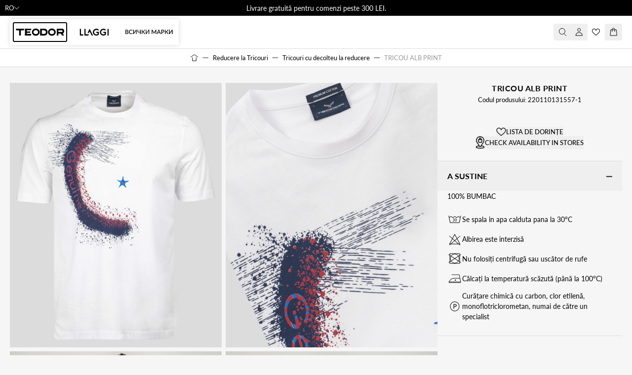

--- FILE ---
content_type: text/html; charset=UTF-8
request_url: https://teodor-shop.ro/product-220110131557-1
body_size: 105735
content:
<!doctype html>
<html lang="ro-ro">
<head prefix="og: http://ogp.me/ns# fb: http://ogp.me/ns/fb# product: http://ogp.me/ns/product#">
    <meta charset="utf-8"/>
<meta name="title" content="TRICOU ALB PRINT  - TEODOR"/>
<meta name="keywords" content="TRICOU ALB PRINT"/>
<meta name="robots" content="INDEX,FOLLOW"/>
<meta name="viewport" content="width=device-width, initial-scale=1, maximum-scale=1, user-scalable=no"/>
<title>TRICOU ALB PRINT  - TEODOR</title>
        <link rel="stylesheet" type="text/css" media="all" href="https://teodor-shop.ro/static/version1765348487/frontend/Stenik/default/ro_RO/css/styles.css" />
<link rel="stylesheet" type="text/css" media="all" href="https://teodor-shop.ro/static/version1765348487/frontend/Stenik/default/ro_RO/Magezon_Core/css/styles.css" />
<link rel="stylesheet" type="text/css" media="all" href="https://teodor-shop.ro/static/version1765348487/frontend/Stenik/default/ro_RO/Magezon_Core/css/owlcarousel/owl.carousel.min.css" />
<link rel="stylesheet" type="text/css" media="all" href="https://teodor-shop.ro/static/version1765348487/frontend/Stenik/default/ro_RO/Magezon_Core/css/animate.css" />
<link rel="stylesheet" type="text/css" media="all" href="https://teodor-shop.ro/static/version1765348487/frontend/Stenik/default/ro_RO/Magezon_Core/css/fontawesome5.css" />
<link rel="stylesheet" type="text/css" media="all" href="https://teodor-shop.ro/static/version1765348487/frontend/Stenik/default/ro_RO/Magezon_Core/css/mgz_font.css" />
<link rel="stylesheet" type="text/css" media="all" href="https://teodor-shop.ro/static/version1765348487/frontend/Stenik/default/ro_RO/Magezon_Core/css/mgz_bootstrap.css" />
<link rel="stylesheet" type="text/css" media="all" href="https://teodor-shop.ro/static/version1765348487/frontend/Stenik/default/ro_RO/Magezon_Builder/css/openiconic.min.css" />
<link rel="stylesheet" type="text/css" media="all" href="https://teodor-shop.ro/static/version1765348487/frontend/Stenik/default/ro_RO/Magezon_Builder/css/styles.css" />
<link rel="stylesheet" type="text/css" media="all" href="https://teodor-shop.ro/static/version1765348487/frontend/Stenik/default/ro_RO/Magezon_Builder/css/common.css" />
<link rel="stylesheet" type="text/css" media="all" href="https://teodor-shop.ro/static/version1765348487/frontend/Stenik/default/ro_RO/Inchoo_DualPrices/css/dual-prices.css" />
<link rel="stylesheet" type="text/css" media="all" href="https://teodor-shop.ro/static/version1765348487/frontend/Stenik/default/ro_RO/Magezon_Core/css/magnific.css" />
<link rel="stylesheet" type="text/css" media="all" href="https://teodor-shop.ro/static/version1765348487/frontend/Stenik/default/ro_RO/Magezon_Core/css/ionslider.css" />
<link rel="stylesheet" type="text/css" media="all" href="https://teodor-shop.ro/static/version1765348487/frontend/Stenik/default/ro_RO/BlueFormBuilder_Core/css/intlTelInput.min.css" />
<link rel="stylesheet" type="text/css" media="all" href="https://teodor-shop.ro/static/version1765348487/frontend/Stenik/default/ro_RO/Hyva_MagezonBlueFormBuilder/css/styles.css" />
<link rel="stylesheet" type="text/css" media="all" href="https://teodor-shop.ro/static/version1765348487/frontend/Stenik/default/ro_RO/Plumrocket_Newsletterpopup/css/prnewsletterpopup-animation.css" />
<link rel="stylesheet" type="text/css" media="all" href="https://teodor-shop.ro/static/version1765348487/frontend/Stenik/default/ro_RO/Plumrocket_Newsletterpopup/css/prnewsletterpopup-custom.css" />
<link rel="stylesheet" type="text/css" media="all" href="https://teodor-shop.ro/static/version1765348487/frontend/Stenik/default/ro_RO/Plumrocket_Newsletterpopup/css/prnewsletterpopup.css" />
<link rel="stylesheet" type="text/css" media="all" href="https://teodor-shop.ro/static/version1765348487/frontend/Stenik/default/ro_RO/Mollie_Payment/css/styles.css" />
<script type="text/javascript" src="https://teodor-shop.ro/static/version1765348487/frontend/Stenik/default/ro_RO/Hyva_MagezonBuilder/js/load-script.js"></script>
<link rel="preload" as="font" crossorigin="anonymous" href="https://teodor-shop.ro/static/version1765348487/frontend/Stenik/default/ro_RO/fonts/BebasNeue/Bebas-Neue.ttf" />
<link rel="preload" as="font" crossorigin="anonymous" href="https://teodor-shop.ro/static/version1765348487/frontend/Stenik/default/ro_RO/fonts/Lato/Lato-300.ttf" />
<link rel="preload" as="font" crossorigin="anonymous" href="https://teodor-shop.ro/static/version1765348487/frontend/Stenik/default/ro_RO/fonts/Lato/Lato-400.ttf" />
<link rel="preload" as="font" crossorigin="anonymous" href="https://teodor-shop.ro/static/version1765348487/frontend/Stenik/default/ro_RO/fonts/Lato/Lato-500.ttf" />
<link rel="preload" as="font" crossorigin="anonymous" href="https://teodor-shop.ro/static/version1765348487/frontend/Stenik/default/ro_RO/fonts/Lato/Lato-600.ttf" />
<link rel="preload" as="font" crossorigin="anonymous" href="https://teodor-shop.ro/static/version1765348487/frontend/Stenik/default/ro_RO/fonts/Lato/Lato-700.ttf" />
<link rel="preload" as="font" crossorigin="anonymous" href="https://teodor-shop.ro/static/version1765348487/frontend/Stenik/default/ro_RO/fonts/Lato/Lato-900.ttf" />
<link rel="canonical" href="https://teodor-shop.ro/product-220110131557-1" />
<link rel="icon" type="image/x-icon" href="https://teodor-shop.ro/media/favicon/websites/2/32x32px_1.png" />
<link rel="shortcut icon" type="image/x-icon" href="https://teodor-shop.ro/media/favicon/websites/2/32x32px_1.png" />
 <meta name="facebook-domain-verification" content="gfcgbpnanxlv7tia6bblkcpqe67vz8" />
<meta name="google-site-verification" content="GAYAHAp4ZWNgVVavyXoGnPXEG5TLGeYM5BtH_OiVkMc" />    
<script  nonce="ajJxNjd1eXQ2ZGMyaGd3YTYxd3RmdHVueWt0bHoyamU=">
    window.getWpGA4Cookie = function(name) {
        match = document.cookie.match(new RegExp(name + '=([^;]+)'));
        if (match) return decodeURIComponent(match[1].replace(/\+/g, ' ')) ;
    };

    window.ga4AllowServices = false;

    var isCookieRestrictionModeEnabled = 0,
        currentWebsiteId = 2,
        cookieRestrictionName = 'user_allowed_save_cookie';

    if (isCookieRestrictionModeEnabled) {
        allowedCookies = window.getWpGA4Cookie(cookieRestrictionName);

        if (allowedCookies !== undefined) {
            allowedWebsites = JSON.parse(allowedCookies);

            if (allowedWebsites[currentWebsiteId] === 1) {
                window.ga4AllowServices = true;
            }
        }
    } else {
        window.ga4AllowServices = true;
    }
</script>
        <script  nonce="ajJxNjd1eXQ2ZGMyaGd3YTYxd3RmdHVueWt0bHoyamU=">
        if (window.ga4AllowServices) {
            window.dataLayer = window.dataLayer || [];
                        var dl4Objects = [{"0":"consent","1":"default","2":{"analytics_storage":"denied","ad_storage":"denied","ad_personalization":"denied","ad_user_data":"denied"},"length":3,"callee":true},{"0":"consent","1":"update","2":{"analytics_storage":"denied","ad_storage":"denied","ad_personalization":"denied","ad_user_data":"denied"},"length":3,"callee":true},{"pageName":"TRICOU ALB PRINT  - TEODOR","pageType":"product","google_tag_params":null,"ecommerce":{"currency":"RON","value":0,"items":[{"item_name":"TRICOU ALB PRINT","affiliation":"RO Website - Teodor - RO","item_id":"220110131557-1","price":0,"item_brand":"TEODOR","item_category":"Tricouri","item_category2":"Tricouri cu decolteu","item_list_name":"Tricouri\/Tricouri cu decolteu","item_list_id":"31"}]},"event":"view_item"}];
            for (var i in dl4Objects) {
                window.dataLayer.push({ecommerce: null});
                window.dataLayer.push(dl4Objects[i]);
            }
                        var wpGA4Cookies = ['wp_ga4_user_id','wp_ga4_customerGroup'];
            wpGA4Cookies.map(function (cookieName) {
                var cookieValue = window.getWpGA4Cookie(cookieName);
                if (cookieValue) {
                    var dl4Object = {};
                    dl4Object[cookieName.replace('wp_ga4_', '')] = cookieValue;
                    window.dataLayer.push(dl4Object);
                }
            });
        }
    </script>

            <link rel="preconnect" href="https://www.googletagmanager.com">
        
<script type="text&#x2F;javascript">/**
* @typedef {Object} Pixel
* @property {function} initCallback
*/

window.amPixelManager = {
pixelStore: [],
/**
* @returns {void}
*/
init: function () {
this.pixelStore.filter(pixel => !pixel.isActive).forEach(async (pixel, index) => {
pixel.initCallback();
this.pixelStore[index].isActive = true;
});
},
/**
* @param {Pixel} pixel
*/
addPixel: function (pixel) {
this.pixelStore.push({ ...pixel, isActive: false });
},
/**
* @param {string} pixelType
* @returns {Pixel[]}
*/
getActivePixels: function (pixelType) {
return this.pixelStore.filter(pixel => pixel.pixelType === pixelType && pixel.isActive);
}
};
</script>
<script>
    (function (w, d, t, r) {
        function initBing(pixelId, w, d, t, r, u) {
            var f, n, i;
            w[u] = w[u] || [], f = function () {
                var o = {ti: pixelId};
                o.q = w[u], w[u] = new UET(o), w[u].push("pageLoad")
            }, n = d.createElement(t), n.src = r, n.async = 1, n.onload = n.onreadystatechange = function () {
                var s = this.readyState;
                s && s !== "loaded" && s !== "complete" || (f(), n.onload = n.onreadystatechange = null)
            }, i = d.getElementsByTagName(t)[0], i.parentNode.insertBefore(n, i)
        }

                    window.amPixelManager?.addPixel({
                pixelType: 'bing',
                pixelId: '343186849',
                globalEventVariable: 'uetq_343186849',
                supportedEvents: JSON.parse('\u007B\u0022view_item_list\u0022\u003A\u00221\u0022,\u0022view_item\u0022\u003A\u00221\u0022,\u0022begin_checkout\u0022\u003A\u00221\u0022,\u0022purchase\u0022\u003A\u00221\u0022,\u0022add_payment_info\u0022\u003A\u00221\u0022,\u0022view_search_result\u0022\u003A\u00221\u0022,\u0022add_to_cart\u0022\u003A\u00221\u0022,\u0022add_to_wishlist\u0022\u003A\u00221\u0022,\u0022sign_up\u0022\u003A\u00221\u0022,\u0022remove_from_cart\u0022\u003A\u00221\u0022,\u0022view_cart\u0022\u003A\u00221\u0022,\u0022login\u0022\u003A\u00221\u0022,\u0022remarketing\u0022\u003A\u00221\u0022\u007D'),
                initCallback: function () {
                    initBing(this.pixelId, w, d, t, r, this.globalEventVariable);
                },
            });
            })(window, document, "script", "//bat.bing.com/bat.js");
</script>

<script type="text&#x2F;javascript">window.amPixelManager.init();
</script><style>
	@media (min-width: 1260px) {
		.magezon-builder .mgz-container {width: 1260px;}
	}
	</style>
<meta name="twitter:title" content="TRICOU ALB PRINT" />
<meta name="twitter:description" content="Tricou din bumbac 100%, potrivit pentru toate ocaziile. Culoarea alba. Decolteu rotund. Silueta libera." />
<meta name="twitter:image" content="https://teodor-shop.ro/media/catalog/product/cache/6b78ac9ed927a3c2db42a3c84dab4ce5/D/S/DSC07751_1.jpg" />
<meta name="twitter:url" content="https://teodor-shop.ro/product-220110131557-1" />
<meta name="twitter:card" content="summary" />
<meta property="og:title" content="TRICOU ALB PRINT" />
<meta property="og:description" content="Tricou din bumbac 100%, potrivit pentru toate ocaziile. Culoarea alba. Decolteu rotund. Silueta libera." />
<meta property="og:image" content="https://teodor-shop.ro/media/catalog/product/cache/6b78ac9ed927a3c2db42a3c84dab4ce5/D/S/DSC07751_1.jpg" />
<meta property="og:url" content="https://teodor-shop.ro/product-220110131557-1" />
<meta property="og:type" content="og:product" />
    <link rel="alternate" hreflang="ro-ro" href="https://teodor-shop.ro/product-220110131557-1" />
    <link rel="alternate" hreflang="bg-bg" href="https://teodor.bg/product-220110131557-1" />
    <link rel="alternate" hreflang="el-gr" href="https://teodor-shop.gr/product-220110131557-1" />
    <link rel="alternate" hreflang="en-us" href="https://teodor-shop.com/product-220110131557-1" />
    <link rel="alternate" hreflang="app-bg" href="https://app.teodor.bg/product-220110131557-1" />
    <!-- Glami piXel -->
<script >
    (function(f, a, s, h, i, o, n) {f['GlamiTrackerObject'] = i;
        f[i]=f[i]||function(){(f[i].q=f[i].q||[]).push(arguments)};o=a.createElement(s),
            n=a.getElementsByTagName(s)[0];o.async=1;o.src=h;n.parentNode.insertBefore(o,n)
    })(window, document, 'script', '//www.glami.ro/js/compiled/pt.js', 'glami');

    glami('create', 'CC446793FA6E5749681C62D655406FA1', 'ro');
    glami('track', 'PageView');
</script>
<!-- End Glami piXel -->
<script>
    var BASE_URL = 'https://teodor-shop.ro/';
    var THEME_PATH = 'https://teodor-shop.ro/static/version1765348487/frontend/Stenik/default/ro_RO';
    var COOKIE_CONFIG = {
        "expires": null,
        "path": "\u002F",
        "domain": ".teodor\u002Dshop.ro",
        "secure": true,
        "lifetime": "86400",
        "cookie_restriction_enabled": false    };
    var CURRENT_STORE_CODE = 'ro';
    var CURRENT_WEBSITE_ID = '2';

    window.hyva = window.hyva || {}

    window.cookie_consent_groups = window.cookie_consent_groups || {}
    window.cookie_consent_groups['necessary'] = true;

    window.cookie_consent_config = window.cookie_consent_config || {};
    window.cookie_consent_config['necessary'] = [].concat(
        window.cookie_consent_config['necessary'] || [],
        [
            'user_allowed_save_cookie',
            'form_key',
            'mage-messages',
            'private_content_version',
            'mage-cache-sessid',
            'last_visited_store',
            'section_data_ids'
        ]
    );
</script>
<script>
    'use strict';
    (function( hyva, undefined ) {

        function lifetimeToExpires(options, defaults) {

            const lifetime = options.lifetime || defaults.lifetime;

            if (lifetime) {
                const date = new Date;
                date.setTime(date.getTime() + lifetime * 1000);
                return date;
            }

            return null;
        }

        function generateRandomString() {

            const allowedCharacters = '0123456789abcdefghijklmnopqrstuvwxyzABCDEFGHIJKLMNOPQRSTUVWXYZ',
                length = 16;

            let formKey = '',
                charactersLength = allowedCharacters.length;

            for (let i = 0; i < length; i++) {
                formKey += allowedCharacters[Math.round(Math.random() * (charactersLength - 1))]
            }

            return formKey;
        }

        const sessionCookieMarker = {noLifetime: true}

        const cookieTempStorage = {};

        const internalCookie = {
            get(name) {
                const v = document.cookie.match('(^|;) ?' + name + '=([^;]*)(;|$)');
                return v ? v[2] : null;
            },
            set(name, value, days, skipSetDomain) {
                let expires,
                    path,
                    domain,
                    secure,
                    samesite;

                const defaultCookieConfig = {
                    expires: null,
                    path: '/',
                    domain: null,
                    secure: false,
                    lifetime: null,
                    samesite: 'lax'
                };

                const cookieConfig = window.COOKIE_CONFIG || {};

                expires = days && days !== sessionCookieMarker
                    ? lifetimeToExpires({lifetime: 24 * 60 * 60 * days, expires: null}, defaultCookieConfig)
                    : lifetimeToExpires(window.COOKIE_CONFIG, defaultCookieConfig) || defaultCookieConfig.expires;

                path = cookieConfig.path || defaultCookieConfig.path;
                domain = !skipSetDomain && (cookieConfig.domain || defaultCookieConfig.domain);
                secure = cookieConfig.secure || defaultCookieConfig.secure;
                samesite = cookieConfig.samesite || defaultCookieConfig.samesite;

                document.cookie = name + "=" + encodeURIComponent(value) +
                    (expires && days !== sessionCookieMarker ? '; expires=' + expires.toGMTString() : '') +
                    (path ? '; path=' + path : '') +
                    (domain ? '; domain=' + domain : '') +
                    (secure ? '; secure' : '') +
                    (samesite ? '; samesite=' + samesite : 'lax');
            },
            isWebsiteAllowedToSaveCookie() {
                const allowedCookies = this.get('user_allowed_save_cookie');
                if (allowedCookies) {
                    const allowedWebsites = JSON.parse(unescape(allowedCookies));

                    return allowedWebsites[CURRENT_WEBSITE_ID] === 1;
                }
                return false;
            },
            getGroupByCookieName(name) {
                const cookieConsentConfig = window.cookie_consent_config || {};
                let group = null;
                for (let prop in cookieConsentConfig) {
                    if (!cookieConsentConfig.hasOwnProperty(prop)) continue;
                    if (cookieConsentConfig[prop].includes(name)) {
                        group = prop;
                        break;
                    }
                }
                return group;
            },
            isCookieAllowed(name) {
                const cookieGroup = this.getGroupByCookieName(name);
                return cookieGroup
                    ? window.cookie_consent_groups[cookieGroup]
                    : this.isWebsiteAllowedToSaveCookie();
            },
            saveTempStorageCookies() {
                for (const [name, data] of Object.entries(cookieTempStorage)) {
                    if (this.isCookieAllowed(name)) {
                        this.set(name, data['value'], data['days'], data['skipSetDomain']);
                        delete cookieTempStorage[name];
                    }
                }
            }
        };

        hyva.getCookie = (name) => {
            const cookieConfig = window.COOKIE_CONFIG || {};

            if (cookieConfig.cookie_restriction_enabled && ! internalCookie.isCookieAllowed(name)) {
                return cookieTempStorage[name] ? cookieTempStorage[name]['value'] : null;
            }

            return internalCookie.get(name);
        }

        hyva.setCookie = (name, value, days, skipSetDomain) => {
            const cookieConfig = window.COOKIE_CONFIG || {};

            if (cookieConfig.cookie_restriction_enabled && ! internalCookie.isCookieAllowed(name)) {
                cookieTempStorage[name] = {value, days, skipSetDomain};
                return;
            }
            return internalCookie.set(name, value, days, skipSetDomain);
        }


        hyva.setSessionCookie = (name, value, skipSetDomain) => {
            return hyva.setCookie(name, value, sessionCookieMarker, skipSetDomain)
        }

        hyva.getBrowserStorage = () => {
            const browserStorage = window.localStorage || window.sessionStorage;
            if (!browserStorage) {
                console.warn('Browser Storage is unavailable');
                return false;
            }
            try {
                browserStorage.setItem('storage_test', '1');
                browserStorage.removeItem('storage_test');
            } catch (error) {
                console.warn('Browser Storage is not accessible', error);
                return false;
            }
            return browserStorage;
        }

        hyva.postForm = (postParams) => {
            const form = document.createElement("form");

            let data = postParams.data;

            if (! postParams.skipUenc && ! data.uenc) {
                data.uenc = btoa(window.location.href);
            }
            form.method = "POST";
            form.action = postParams.action;

            Object.keys(postParams.data).map(key => {
                const field = document.createElement("input");
                field.type = 'hidden'
                field.value = postParams.data[key];
                field.name = key;
                form.appendChild(field);
            });

            const form_key = document.createElement("input");
            form_key.type = 'hidden';
            form_key.value = hyva.getFormKey();
            form_key.name="form_key";
            form.appendChild(form_key);

            document.body.appendChild(form);

            form.submit();
        }

        hyva.getFormKey = function () {
            let formKey = hyva.getCookie('form_key');

            if (!formKey) {
                formKey = generateRandomString();
                hyva.setCookie('form_key', formKey);
            }

            return formKey;
        }

        hyva.formatPrice = (value, showSign, options = {}) => {
            const groupSeparator = options.groupSeparator;
            const decimalSeparator = options.decimalSeparator
            delete options.groupSeparator;
            delete options.decimalSeparator;
            const formatter = new Intl.NumberFormat(
                'ro\u002DRO',
                Object.assign({
                    style: 'currency',
                    currency: 'RON',
                    signDisplay: showSign ? 'always' : 'auto'
                }, options)
            );
            return (typeof Intl.NumberFormat.prototype.formatToParts === 'function') ?
                formatter.formatToParts(value).map(({type, value}) => {
                    switch (type) {
                        case 'currency':
                            return 'Lei' || value;
                        case 'minusSign':
                            return '- ';
                        case 'plusSign':
                            return '+ ';
                        case 'group':
                            return groupSeparator !== undefined ? groupSeparator : value;
                        case 'decimal':
                            return decimalSeparator !== undefined ? decimalSeparator : value;
                        default :
                            return value;
                    }
                }).reduce((string, part) => string + part) :
                formatter.format(value);
        }

        const formatStr = function (str, nStart) {
            const args = Array.from(arguments).slice(2);

            return str.replace(/(%+)([0-9]+)/g, (m, p, n) => {
                const idx = parseInt(n) - nStart;

                if (args[idx] === null || args[idx] === void 0) {
                    return m;
                }
                return p.length % 2
                    ? p.slice(0, -1).replace('%%', '%') + args[idx]
                    : p.replace('%%', '%') + n;
            })
        }

        hyva.str = function (string) {
            const args = Array.from(arguments);
            args.splice(1, 0, 1);

            return formatStr.apply(undefined, args);
        }

        hyva.strf = function () {
            const args = Array.from(arguments);
            args.splice(1, 0, 0);

            return formatStr.apply(undefined, args);
        }

        /**
         * Take a html string as `content` parameter and
         * extract an element from the DOM to replace in
         * the current page under the same selector,
         * defined by `targetSelector`
         */
        hyva.replaceDomElement = (targetSelector, content) => {
            // Parse the content and extract the DOM node using the `targetSelector`
            const parser = new DOMParser();
            const doc = parser.parseFromString(content, 'text/html');
            const contentNode = doc.querySelector(targetSelector);

            // Bail if content or target can't be found
            if (!contentNode || !document.querySelector(targetSelector)) {
                return;
            }

                        hyva.activateScripts(contentNode);
            
            // Replace the old DOM node with the new content
            document.querySelector(targetSelector).replaceWith(contentNode);

            // Reload customerSectionData and display cookie-messages if present
            window.dispatchEvent(new CustomEvent("reload-customer-section-data"));
            hyva.initMessages();
        }

        hyva.removeScripts = (contentNode) => {
            const scripts = contentNode.getElementsByTagName('script');
            for (let i = 0; i < scripts.length; i++) {
                scripts[i].parentNode.removeChild(scripts[i]);
            }
            const templates = contentNode.getElementsByTagName('template');
            for (let i = 0; i < templates.length; i++) {
                const container = document.createElement('div');
                container.innerHTML = templates[i].innerHTML;
                hyva.removeScripts(container);
                templates[i].innerHTML = container.innerHTML;
            }
        }

        hyva.activateScripts = (contentNode) => {
            // Create new array from HTMLCollection to avoid mutation of collection while manipulating the DOM.
            const scripts = Array.from(contentNode.getElementsByTagName('script'));

            // Iterate over all script tags to duplicate+inject each into the head
            for (const original of scripts) {
                const script = document.createElement('script');
                original.type && (script.type = original.type);
                script.innerHTML = original.innerHTML;

                // Remove the original (non-executing) script from the contentNode
                original.parentNode.removeChild(original)

                // Add script to head
                document.head.appendChild(script);
            }

            return contentNode;
        }

        const replace = {['+']: '-', ['/']: '_', ['=']: ','};
        hyva.getUenc = () => btoa(window.location.href).replace(/[+/=]/g, match => replace[match]);

        let currentTrap;

        const focusableElements = (rootElement) => {
            const selector = 'button, [href], input, select, textarea, details, [tabindex]:not([tabindex="-1"]';
            return Array.from(rootElement.querySelectorAll(selector))
                .filter(el => {
                    return el.style.display !== 'none'
                        && !el.disabled
                        && el.tabIndex !== -1
                        && (el.offsetWidth || el.offsetHeight || el.getClientRects().length)
                })
        }

        const focusTrap = (e) => {
            const isTabPressed = e.key === 'Tab' || e.keyCode === 9;
            if (!isTabPressed) return;

            const focusable = focusableElements(currentTrap)
            const firstFocusableElement = focusable[0]
            const lastFocusableElement = focusable[focusable.length - 1]

            e.shiftKey
                ? document.activeElement === firstFocusableElement && (lastFocusableElement.focus(), e.preventDefault())
                : document.activeElement === lastFocusableElement && (firstFocusableElement.focus(), e.preventDefault())
        };

        hyva.releaseFocus = (rootElement) => {
            if (currentTrap && (!rootElement || rootElement === currentTrap)) {
                currentTrap.removeEventListener('keydown', focusTrap)
                currentTrap = null
            }
        }
        hyva.trapFocus = (rootElement) => {
            if (!rootElement) return;
            hyva.releaseFocus()
            currentTrap = rootElement
            rootElement.addEventListener('keydown', focusTrap)
            const firstElement = focusableElements(rootElement)[0]
            firstElement && firstElement.focus()
        }

        hyva.safeParseNumber = (rawValue) => {
            const number = rawValue ? parseFloat(rawValue) : null;

            return Array.isArray(number) || isNaN(number) ? rawValue : number;
        }

        const toCamelCase = s => s.split('_').map(word => word.charAt(0).toUpperCase() + word.slice(1)).join('');
        hyva.createBooleanObject = (name, value = false, additionalMethods = {}) => {

            const camelCase = toCamelCase(name);
            const key = '__hyva_bool_' + name

            return new Proxy(Object.assign(
                additionalMethods,
                {
                    [key]: !!value,
                    [name]() {return !!this[key]},
                    ['!' + name]() {return !this[key]}, // @deprecated This does not work with non-CSP Alpine
                    ['not' + camelCase]() {return !this[key]},
                    ['toggle' + camelCase]() {this[key] = !this[key]},
                    [`set${camelCase}True`]() {this[key] = true},
                    [`set${camelCase}False`]() {this[key] = false},
                }
            ), {
                set(target, prop, value) {
                    return prop === name
                        ? (target[key] = !!value)
                        : Reflect.set(...arguments);
                }
            })
        }

                hyva.alpineInitialized = (fn) => window.addEventListener('alpine:initialized', fn, {once: true})
        window.addEventListener('alpine:init', () => Alpine.data('{}', () => ({})), {once: true});
                window.addEventListener('user-allowed-save-cookie', () => internalCookie.saveTempStorageCookies())

    }( window.hyva = window.hyva || {} ));
</script>
<script>
    if (!window.IntersectionObserver) {
        window.IntersectionObserver = function (callback) {
            this.observe = el => el && callback(this.takeRecords());
            this.takeRecords = () => [{isIntersecting: true, intersectionRatio: 1}];
            this.disconnect = () => {};
            this.unobserve = () => {};
        }
    }
</script>
<script>
	var BFB_PRODUCT_ID = 441791</script><script >
    glami('track', 'ViewContent', {
        content_type: 'product',
        item_ids: ['220110131557-1']
    });
</script><script >
    require(['jquery'], function($) {
        $('#product-addtocart-button').on('click', function() {
            glami('track', 'AddToCart', {
                item_ids: ['220110131557-1'],
                value: 0,
                currency: 'RON'
            });
        });
    });
</script><script>
    (function () {
        let amSwiperProcessed = false;

        window.addEventListener('load-amswiper', () => {
            if (amSwiperProcessed) {
                window?.Swiper && window.dispatchEvent(new CustomEvent('amswiper-loaded', {}));
                return;
            }

            const script = document.createElement('script');
            script.src = 'https://teodor-shop.ro/static/version1765348487/frontend/Stenik/default/ro_RO/Amasty_LibSwiperJs/js/vendor/swiper/swiper.min.js';
            script.async = true;
            document.body.appendChild(script);

            amSwiperProcessed = true;

            script.onload = () => {
                window.dispatchEvent(new CustomEvent('amswiper-loaded', {}));
            }

            const stylesHref = 'https://teodor-shop.ro/static/version1765348487/frontend/Stenik/default/ro_RO/Amasty_LibSwiperJs/vendor/swiper/swiper.min.css';

            if (document.querySelector(`link[href="${stylesHref}"]`)) {
                return;
            }

            const styles = document.createElement('link');
            styles.rel = 'stylesheet';
            styles.type = 'text/css';
            styles.href = stylesHref;

            document.head.appendChild(styles);
        });
    }());
</script>

<script>
    window.addEventListener('DOMContentLoaded', () => {
        if (window._amSwiperLoaded) {
            return;
        }

        // Load Swiper script asynchronously
        const script = document.createElement('script');
        script.src = 'https://teodor-shop.ro/static/version1765348487/frontend/Stenik/default/ro_RO/Amasty_ShopByBrandHyvaCompatibility/js/swiper.min.js';
        script.async = true;
        document.body.appendChild(script);

        window._amSwiperLoaded = true;

        script.onload = () => {
            // Dispatch custom event when Swiper is loaded
            window.dispatchEvent(new CustomEvent('amSwiperLoaded', {}));
        }

        // Load Swiper CSS file
        const styles = document.createElement('link');
        styles.rel = 'stylesheet';
        styles.href = 'https://teodor-shop.ro/static/version1765348487/frontend/Stenik/default/ro_RO/Amasty_ShopByBrandHyvaCompatibility/css/swiper.min.css';

        document.head.appendChild(styles);
    });
</script>

<script>
    window.addEventListener('init-external-scripts', () => {
        if (window._amPurifyLoaded) {
            return;
        }

        // Load Purify script asynchronously
        const script = document.createElement('script');
        script.src = 'https://teodor-shop.ro/static/version1765348487/frontend/Stenik/default/ro_RO/Amasty_XsearchHyvaCompatibility/js/purify.min.js';
        script.async = true;
        document.body.appendChild(script);

        window._amPurifyLoaded = true;

        script.onload = () => {
            // Dispatch custom event when Swiper is loaded
            window.dispatchEvent(new CustomEvent('amPurifyLoaded', {}));
        }
    }, { once: true, passive: true });
</script>
</head>
<body class="teodor pl-thm-stenik pl-thm-stenik-default page-product-configurable catalog-product-view product-product-220110131557-1 categorypath-produse-reduse-teniski-namaleni-teniski-s-dekolte category-namaleni-teniski-s-dekolte page-layout-1column" id="html-body">

<div
            class="ambanners ambanner-10"
        data-position="10"
        data-bannerid=""
        data-role="amasty-banner-container"
></div>

<script>
    var prPopupRegistry = {};
    let prNewsletterPopupApi = initPrNewsletterPopupApi();
    prNewsletterPopupApi.load();

    function initPrNewsletterPopupApi()
    {
        const globalSettings = {"enable_analytics":0,"googleTagManagerEnabled":false,"area":"product","cmsPage":"","categoryId":"687","productId":441791,"action_url":"https:\/\/teodor-shop.ro\/prnewsletterpopup\/index\/subscribe\/","subscribeUrl":"https:\/\/teodor-shop.ro\/prnewsletterpopup\/index\/subscribe\/","cancel_url":"https:\/\/teodor-shop.ro\/prnewsletterpopup\/index\/cancel\/","block_url":"https:\/\/teodor-shop.ro\/prnewsletterpopup\/index\/block\/","loadPopupUrl":"https:\/\/teodor-shop.ro\/prnewsletterpopup\/index\/popup\/","history_url":"https:\/\/teodor-shop.ro\/prnewsletterpopup\/index\/history\/","activePopupIds":[],"isGlobalCookieUsage":false} || {loadPopupUrl: ''};
        let prevCursorY = 0;
        let areaSettings = {
            is_preview: globalSettings.is_preview,
            area: globalSettings.area,
            w: screen.width,
            referer: document.URL,
            parentReferrer: document.referrer,
            cmsPage: globalSettings.cmsPage,
            categoryId: globalSettings.categoryId,
            productId: globalSettings.productId,
        };

        let api = {
            load: function () {
                if (!this.isValidPage() || globalSettings.is_preview) {
                    return;
                }

                if (reopenPopupId = localStorage.getItem("prnewsletterpopup_reopen_popup")) {
                    this.loadById(reopenPopupId, popup => popup.openPopup());
                    localStorage.removeItem("prnewsletterpopup_reopen_popup")
                    return;
                }

                let searchCriteria = Object.assign({}, areaSettings);
                searchCriteria.id = 0;

                fetch(globalSettings.loadPopupUrl, {
                    headers: {
                        contentType: 'application/json',
                        'X-Requested-With': 'XMLHttpRequest',
                    },
                    body: new URLSearchParams(searchCriteria),
                    method: 'POST'
                })
                    .then(response => (response && !response.redirected) ? response.json() : null)
                    .then(data => data.success && this.afterLoad(data));
            },
            loadById: function (popupId, callback) {
                if (! popupId) {
                    return;
                }

                if (popupId in prPopupRegistry) {
                    callback(prPopupRegistry[popupId]);
                    return;
                }

                let searchCriteria = Object.assign({}, areaSettings);
                searchCriteria.id = popupId;

                fetch(globalSettings.loadPopupUrl, {
                    headers: {
                        contentType: 'application/json',
                        'X-Requested-With': 'XMLHttpRequest',
                    },
                    body: new URLSearchParams(searchCriteria),
                    method: 'POST'
                })
                    .then(response => (response && !response.redirected) ? response.json() : null)
                    .then(function(data) {
                        if (! data.success) {
                            return;
                        }

                        let popup = this.afterLoad(data)
                        callback(popup);
                    }.bind(this));
            },
            preview: function (settings) {
                this.afterLoad({settings});
            },
            initWidget: function (settings) {
                const popup = createPopup('', settings);
                prPopupRegistry[settings.id] = popup;
                popup.openPopup();
                return popup;
            },
            afterLoad: function ({html, settings}) {
                const popup = createPopup(html, settings);
                prPopupRegistry[settings.id] = popup;
                popup.initOpenPopupListener();
                return popup;
            },
            isValidPage: function () {
                return !(window.navigator
                    && window.navigator.userAgent
                    && window.navigator.userAgent.match('/bot|crawl|slurp|spider/i'));
            },
            setDisablingCookie: function (popup) {
                if (globalSettings.is_preview) {
                    return;
                }
                let seconds = popup.settings.cookie_time_frame > 0
                    ? popup.settings.cookie_time_frame
                    : 3650 * 86400; // emulate never expire
                hyva.setCookie(
                    'prnewsletterpopup_disable_popup_' + popup.settings.id,
                    'yes',
                    Math.ceil(seconds / 86400),
                    true
                );
            },
        };

        function createPopup(html, settings) {
                        if (settings.display_popup === 'leave_page'
                && (settings.current_device === 'tablet' || settings.current_device === 'mobile')
            ) {
                settings.display_popup = 'after_time_delay';
                settings.delay_time = settings.mobile_leave_delay_time;
            } else if (settings.display_popup === 'manually' && globalSettings.is_preview) {
                settings.display_popup = 'after_time_delay';
                settings.delay_time = 0;
            }

            return {
                html: '',
                htmlInserted: false,
                settings: settings,
                canClose: true,
                wasOpened: false,
                wasSuccessfullySent: false,
                formBlocked: false,
                hasCaptchaToken: 0,
                errors: 0,
                errorMessages: [],
                initOpenPopupListener: function () {
                    let self = this;
                    switch (this.settings.display_popup) {
                        case 'after_time_delay':
                            setTimeout(() => this.openPopup(), this.settings.delay_time * 1000);
                            break;
                        case 'leave_page':
                            let actMouseOut = true;
                            (function (obj, evt, fn) {
                                if (!actMouseOut) {
                                    return;
                                }
                                if (obj.addEventListener) {
                                    obj.addEventListener(evt, fn, false);
                                } else if (obj.attachEvent) {
                                    obj.attachEvent("on" + evt, fn);
                                }
                            })(document, "mouseout", function (e) {
                                if (!actMouseOut) {
                                    return;
                                }
                                e = e ? e : window.event;
                                let from = e.relatedTarget || e.toElement;
                                let cursorY = e.pageY - jQuery(document).scrollTop();
                                if ((cursorY < 0 && prevCursorY < 300) && (!from || from.nodeName === 'HTML')) {
                                    self.openPopup();
                                    actMouseOut = false;
                                }
                                prevCursorY = cursorY;
                            });
                            break;
                        case 'on_page_scroll':
                            document.addEventListener('scroll', showPopupOnScroll);

                        function showPopupOnScroll() {
                            let maxPossibleScroll = document.documentElement.getBoundingClientRect().height
                                - window.innerHeight;
                            if (window.scrollY / maxPossibleScroll >= self.settings.page_scroll / 100) {
                                document.removeEventListener('scroll', showPopupOnScroll);
                                self.openPopup();
                            }
                        }

                            break;
                        case 'on_mouseover':
                            let elements = [...document.querySelectorAll(this.settings.css_selector)];
                            elements.forEach(el => {
                                el.addEventListener('mouseover', showPopupOnMouseover);
                                el.addEventListener('tap', showPopupOnMouseover);
                            });

                        function showPopupOnMouseover() {
                            elements.forEach(el => {
                                el.removeEventListener('mouseover', showPopupOnMouseover);
                                el.removeEventListener('tap', showPopupOnMouseover);
                            });
                            self.openPopup();
                        }

                            break;
                        case 'on_click':
                            let elementsForOnClick = [...document.querySelectorAll(this.settings.css_selector)];
                            elementsForOnClick.forEach(el => el.addEventListener('mousedown', showPopupOnClick));

                        function showPopupOnClick(ev) {
                            ev.stopPropagation();
                            ev.stopImmediatePropagation();
                            ev.preventDefault();
                            self.openPopup();
                        }

                            break;
                        case 'manually':
                            break;
                    }
                },
                openPopup: function () {
                    if (this.wasOpened) {
                        if (this.settings.display_popup !== "manually" && this.settings.display_popup !== "on_click") {
                            return false;
                        }

                        if (this.wasSuccessfullySent) {
                            localStorage.setItem("prnewsletterpopup_reopen_popup", this.settings.id);
                            location.reload();
                            return false;
                        }

                        if (this.popupContainer && (this.settings.display_popup === "manually" || this.settings.display_popup === "on_click")) {
                            if (!this.settings.isWidget) {
                                this.pageWrapper.classList.add('newspopup-blur');
                                this.pageWrapper.classList.add(`newspopup-blur-${this.settings.id}`);
                                document.body.classList.add('newspopup_ov_hidden');
                                document.body.classList.add(`newspopup_ov_hidden-${this.settings.id}`);
                                this.popupContainer.style.display = 'block';
                                this.disablePopupClosing(2000);
                            }
                            return false;
                        }
                    }

                    this.wasOpened = true;

                    let id = this.settings.id;

                    this.insertPopupHtml(html);
                    this.pageWrapper = document.querySelector('.page-wrapper');
                    this.popupContainer = document.getElementById(`newspopup_up_bg_${id}`);
                    this.popupForm = this.popupContainer.querySelector('form');
                    this.successMessage = this.popupContainer.querySelector('.newspopup-message-success');
                    this.initPopupListeners();

                    
                    if (! this.settings.isWidget) {
                        this.pageWrapper.classList.add('newspopup-blur');
                        this.pageWrapper.classList.add(`newspopup-blur-${id}`);
                        document.body.classList.add('newspopup_ov_hidden');
                        document.body.classList.add(`newspopup_ov_hidden-${id}`);
                        this.popupContainer.style.display = 'block';
                        this.disablePopupClosing(2000);
                    }

                    if (globalSettings.is_preview) {
                        let messageElement = document.querySelector('.newspopup-preview-notice');
                        let messagesHolder = this.popupContainer.querySelector('.newspopup-messages-holder-tr');
                        if (messageElement && messagesHolder) {
                            messagesHolder.insertAdjacentHTML('beforeend', `<div class="notice">${messageElement.innerHTML}</div>`);
                        }
                    }

                                        let formWrapper = this.popupContainer.querySelector('.newspopup_up_bg_form-wrap');
                    if (formWrapper && document.querySelectorAll('.pr-np-fields-wrapper > li').length === 1) {
                        formWrapper.classList.add('pr-np-one-field');
                    }
                    return false; // for bind on <a>
                },
                dismissPopup: function () {
                    // Don't set disabling cookie for manually triggered popups (button clicks)
                    let shouldSetCookie = this.settings.display_popup !== "manually" && this.settings.display_popup !== "on_click";
                    this.closePopup(shouldSetCookie);
                    this.trackPopupClosing(this.settings.id);
                },
                closePopup: function (setDisablingCookie = false) {
                    if (!this.canClose) return;
                    this.disablePopupClosing();

                    let id = this.settings.id;

                    this.pageWrapper.classList.remove('newspopup-blur');
                    this.pageWrapper.classList.remove(`newspopup-blur-${id}`);
                    document.body.classList.remove('newspopup_ov_hidden');
                    document.body.classList.remove(`newspopup_ov_hidden-${id}`);

                                        if (!this.popupContainer.classList.contains('pr-mode-form')) {
                        this.popupContainer.style.display = 'none';
                    }

                    if (setDisablingCookie || (this.settings.display_popup !== "manually" && this.settings.display_popup !== "on_click")) {
                        api.setDisablingCookie(this);
                    }
                },
                initPopupListeners: function () {
                    [...this.popupContainer.querySelectorAll('.send')].forEach(
                        el => el.addEventListener(
                            'click',
                            e => {
                                this.subscribe(this.popupForm);
                                return false;
                            }
                        )
                    );
                    if (this.popupForm) {
                        this.popupForm.addEventListener('submit', ev => {
                            ev.preventDefault();
                            this.subscribe(this.popupForm);
                        });
                    }

                    if (! this.settings.isWidget) {
                        [...this.popupContainer.querySelectorAll('*[data-npaction="Cancel"], .close')].forEach(
                            el => el.addEventListener(
                                'click',
                                e => {
                                    e.preventDefault();
                                    this.dismissPopup();
                                    return false;
                                }
                            )
                        );
                        document.body.addEventListener(
                            'keydown',
                            e => e.key === 'Escape' && this.dismissPopup()
                        );
                    }

                    this.popupContainer.addEventListener('click', ev => {
                        if (ev.target.classList.contains('show_secondary_popup')) {
                            let firstPopup = this.popupContainer.querySelector('.first_popup'),
                                secondPopup = this.popupContainer.querySelector('.secondary_popup');
                            if (firstPopup && secondPopup) {
                                firstPopup.classList.add('hidden');
                                secondPopup.classList.remove('hidden');
                            } else {
                                console.warn('Not found elements with class "first_popup" or "secondary_popup"');
                            }
                        }
                    });
                },
                /**
                 * @param {HTMLFormElement} popupForm
                 */
                subscribe: function (popupForm) {
                    if (this.formBlocked) {
                        return false;
                    }

                    if (!popupForm.checkValidity()) {
                        popupForm.reportValidity();
                        return false;
                    }

                    
                    this.formBlocked = true;
                    this.popupContainer.querySelector('.newspopup-messages-holder-tr').innerHTML = '';
                    let loader = popupForm.querySelector('.ajax-loader');
                    loader && (loader.style.display = 'block');

                    let params = [];
                    params.push('id=' + encodeURIComponent(this.settings.id));
                    for (let key in areaSettings) {
                        params.push(encodeURIComponent(key) + '=' + encodeURIComponent(areaSettings[key]));
                    }
                    for (let [key, value] of new FormData(popupForm)) {
                        params.push(encodeURIComponent(key) + '=' + encodeURIComponent(value));
                    }

                    fetch(globalSettings.subscribeUrl, {
                        headers: {
                            contentType: 'application/json',
                            'X-Requested-With': 'XMLHttpRequest',
                        },
                        body: new URLSearchParams(params.join('&')),
                        method: 'POST'
                    })
                        .then(response => {
                            return (response && !response.redirected) ? response.json() : null;
                        })
                        .then(data => {
                            if (data.error !== 0) {
                                this.addErrorMessages(data);
                                this.showErrorMessages();
                                                                return;
                            }

                            this.wasSuccessfullySent = true;
                            this.showSuccessMessage(data);

                            if (data.messages && data.hasSuccessTextPlaceholders) {
                                let okButton = this.successMessage.querySelector('.newspopup-message-close');
                                if (okButton) {
                                    okButton.addEventListener('click', () => {
                                        if (this.settings.isWidget) {
                                            this.popupContainer.style.display = 'none';
                                        }
                                        this.closePopup(true);
                                        this.redirect();
                                    });
                                }
                            } else if (data.messages && !data.hasSuccessTextPlaceholders) {
                                setTimeout(() => {
                                    this.closePopup(true);
                                    this.redirect();
                                }, 5000);
                            } else {
                                this.closePopup(true);
                                this.redirect();
                            }
                        })
                        .finally(() => {
                            this.formBlocked = false;
                            let loader = popupForm.querySelector('.ajax-loader');
                            loader && (loader.style.display = 'none');
                        });
                    return false;
                },
                trackPopupClosing: function (popupId) {
                    if (globalSettings.is_preview) {
                        return;
                    }

                    let params = Object.assign({}, areaSettings);
                    params.id = popupId;

                    fetch(globalSettings.cancel_url, {
                        headers: {
                            contentType: 'application/json',
                            'X-Requested-With': 'XMLHttpRequest',
                        },
                        body: new URLSearchParams(params),
                        method: 'POST'
                    });
                },
                insertPopupHtml: function (html) {
                    if (!html || this.htmlInserted) return;
                    document.body.insertAdjacentHTML('beforeend', html);
                    this.htmlInserted = true;
                },
                disablePopupClosing: function (period) {
                    this.canClose = false;
                    period && setTimeout(() => this.canClose = true, period);
                },
                showSuccessMessage: function ({messages}) {
                    if (messages.success || !messages.error) {
                        let form = this.popupContainer.querySelector('.newspopup-theme');
                        if (form) {
                            form.style.display = 'none';
                        }
                        if (this.successMessage) {
                            this.successMessage.querySelector('.newspopup-message-content').innerHTML = messages.success[0];
                            this.successMessage.style.display = 'block';
                        }
                    }
                },
                setErrorMessages: function (messages) {
                    this.errorMessages = messages;
                    this.errors = this.errorMessages.length;
                },
                addErrorMessages: function (messages) {
                    if (! Array.isArray(messages) && typeof messages === 'object') {
                        if (! messages.messages.error) {
                            return;
                        }

                        messages.messages.error.forEach(message => {
                            this.errorMessages = this.errorMessages.concat([message]);
                            this.errors = this.errorMessages.length;
                        });

                        return;
                    } else if (! Array.isArray(messages)) {
                        messages = [messages];
                    }

                    this.errorMessages = this.errorMessages.concat(messages);
                    this.errors = this.errorMessages.length;
                },
                showErrorMessages: function () {
                    if (! this.errors) {
                        return;
                    }

                    let messagesHolder = this.popupContainer.querySelector('.newspopup-messages-holder-tr');
                    messagesHolder.innerHTML = '';
                    let html = this.errorMessages.shift() + '<a style="float: right;" ' +
                        'onclick="this.parentElement.remove();return false;" href="#">închide</a>';
                    messagesHolder.insertAdjacentHTML('beforeend', '<div class="error">' + html + '</div>');

                    /* Remove all saved messages */
                    this.setErrorMessages([]);
                },
                redirect: function () {
                    window.dispatchEvent(new CustomEvent("reload-customer-section-data"));
                    if (this.settings.success_url) {
                        window.location.href = this.settings.success_url;
                    }
                }
            };
        }
        return api;
    }
</script>
<input name="form_key" type="hidden" value="ccunXOUigd6RxGAT" />
    <noscript>
        <section class="message global noscript border-b-2 border-blue-500 bg-blue-50 shadow-none m-0 px-0 rounded-none font-normal">
            <div class="container text-center">
                <p>
                    <strong>JavaScript pare a fi dezactivat în browser-ul dumneavoastră.</strong>
                    <span>
                        Pentru a avea cea mai bună experiență pe site-ul nostru, asigurați-vă că activați Javascript în browser-ul dumneavoastră.                    </span>
                </p>
            </div>
        </section>
    </noscript>


<script>
    document.body.addEventListener('touchstart', () => {}, {passive: true})
</script>

<script>
    window.amastyCookieManager = window.amastyCookieManager || {};
</script>

<script>
    'use strict';
    (function(hyva) {
                const formValidationRules = {
            required(value, options, field, context) {
                const el = field.element.type === 'hidden' ? createTextInputFrom(field.element) : field.element,
                    msg = 'Acesta\u0020este\u0020un\u0020c\u00E2mp\u0020obligatoriu.';

                if (el.type === 'radio' || el.type === 'checkbox') {
                    return (value === undefined || value.length === 0) ? msg : true;
                }

                el.setAttribute('required', '');
                el.checkValidity();

                return el.validity.valueMissing ? msg : true;
            },
            maxlength(value, options, field, context) {
                const n = Number(options)
                if (value.length > n) {
                    return n === 1
                        ? hyva.strf('Please\u0020enter\u0020no\u0020more\u0020than\u00201\u0020character.')
                        : hyva.strf('Please\u0020enter\u0020no\u0020more\u0020than\u0020\u00250\u0020characters.', options)
                }
                return true;
            },
            minlength(value, options, field, context) {
                const n = Number(options)
                if (value.length > 0 && value.length < n) {
                    return n === 1
                        ? hyva.strf('Please\u0020enter\u0020at\u0020least\u00201\u0020character.')
                        : hyva.strf('V\u0103\u0020rug\u0103m\u0020s\u0103\u0020introduce\u021Bi\u0020cel\u0020pu\u021Bin\u0020\u00250\u0020caractere.', options)
                }
                return true;
            },
            max(value, options, field, context) {
                field.element.setAttribute('max', options);
                field.element.checkValidity();
                if (field.element.validity.rangeOverflow) {
                    return hyva.strf('Please\u0020enter\u0020a\u0020value\u0020less\u0020than\u0020or\u0020equal\u0020to\u0020\u0022\u00250\u0022.', options);
                }
                return true;
            },
            min(value, options, field, context) {
                field.element.setAttribute('min', options);
                field.element.checkValidity();
                if (field.element.validity.rangeUnderflow) {
                    return hyva.strf('Please\u0020enter\u0020a\u0020value\u0020greater\u0020than\u0020or\u0020equal\u0020to\u0020\u0022\u00250\u0022.', options);
                }
                return true;
            },
            step(value, options, field, context) {
                field.element.setAttribute('step', options);
                field.element.checkValidity();
                if (field.element.validity.stepMismatch) {
                    const val = Number(value);
                    const step = Number(options);
                    const msg = 'Please\u0020enter\u0020a\u0020valid\u0020value.\u0020The\u0020two\u0020nearest\u0020valid\u0020values\u0020are\u0020\u0022\u00250\u0022\u0020and\u0020\u0022\u00251\u0022.';
                    return hyva.strf(msg, Math.floor(val / step) * step, Math.ceil(val / step) * step);
                }
                return true;
            },
            pattern(value, options, field, context) {
                field.element.setAttribute('pattern', options);
                field.element.checkValidity();
                if (field.element.validity.patternMismatch) {
                    return field.element.title
                        ? hyva.strf('Please\u0020match\u0020the\u0020requested\u0020format\u003A\u0020\u00250.', field.element.title)
                        : 'Please\u0020match\u0020the\u0020requested\u0020format.'
                }
                return true;
            },
            email(value, options, field, context) {
                                const rule = /^([a-z0-9,!\#\$%&'\*\+\/=\?\^_`\{\|\}~-]|[\u00A0-\uD7FF\uF900-\uFDCF\uFDF0-\uFFEF])+(\.([a-z0-9,!\#\$%&'\*\+\/=\?\^_`\{\|\}~-]|[\u00A0-\uD7FF\uF900-\uFDCF\uFDF0-\uFFEF])+)*@([a-z0-9-]|[\u00A0-\uD7FF\uF900-\uFDCF\uFDF0-\uFFEF])+(\.([a-z0-9-]|[\u00A0-\uD7FF\uF900-\uFDCF\uFDF0-\uFFEF])+)*\.(([a-z]|[\u00A0-\uD7FF\uF900-\uFDCF\uFDF0-\uFFEF]){2,})$/i;
                if (value.length > 0 && !rule.test(value)) {
                    return 'Introduce\u021Bi\u0020o\u0020adres\u0103\u0020de\u0020email\u0020valid\u0103.';
                }
                return true;
            },
            password(value, options, field, context) {
                const rule = /^(?=.*?[A-Z])(?=.*?[a-z])(?=.*?[0-9])(?=.*?[#?!@$%^&*-]).{8,}$/;
                if (value.length > 0 && !rule.test(value)) {
                    return 'Please\u0020provide\u0020at\u0020least\u0020one\u0020upper\u0020case,\u0020one\u0020lower\u0020case,\u0020one\u0020digit\u0020and\u0020one\u0020special\u0020character\u0020\u0028\u0023\u003F\u0021\u0040\u0024\u0025\u005E\u0026\u002A\u002D\u0029';
                }
                return true;
            },
            equalTo(value, options, field, context) {
                const dependencyField = context.fields[options].element;
                if (value !== dependencyField.value) {
                    const dependencyFieldName =
                        dependencyField.label ||
                        dependencyField.title ||
                        (dependencyField.labels && dependencyField.labels[0] && dependencyField.labels[0].innerText) ||
                        dependencyField.name;
                    return hyva.strf('Valoarea\u0020acestui\u0020c\u00E2mp\u0020trebuie\u0020s\u0103\u0020fie\u0020aceea\u0219i\u0020ca\u0020\u0022\u00250\u0022.', dependencyFieldName);
                }
                return true;
            }
        };

                function raceSome(promises, pred) {
            return new Promise((resolve, reject) => {

                if (promises.length === 0) {
                    return resolve();
                }

                let settled = false, nDone = 0;

                const resolveIf = v => {
                    if (!settled && (pred(v) || ++nDone === promises.length)) {
                        settled = true;
                        resolve(v);
                    }
                    return v;
                }

                promises.map(promise => {
                    promise.then(resolveIf).catch(reason => {
                        settled = true;
                        reject(reason)
                    });
                    return promise;
                });
            });
        }

        const INPUT_ATTRIBUTE_RULES = {min: 'min', max: 'max', required: 'required', minlength: 'minlength', maxlength: 'maxlength', step: 'step', pattern: 'pattern'}
        const INPUT_TYPE_RULES = {email: 'email'}

        function getRules(element) {
            let rules = {};
            Object.keys(INPUT_ATTRIBUTE_RULES).forEach(attrName => {
                if (element.hasAttribute(attrName)) {
                    rules[INPUT_ATTRIBUTE_RULES[attrName]] = element.getAttribute(attrName);
                }
            })
            if (INPUT_TYPE_RULES[element.type]) {
                rules[INPUT_TYPE_RULES[element.type]] = true;
            }

            if (element.dataset.validate) {
                try {
                    Object.assign(rules, JSON.parse(element.dataset.validate));
                } catch (error) {
                    console.error('Validator error. Cannot parse data-validate attribute of element:\n', element);
                }
            }

            return rules;
        }

        function isInvalidRuleResult(ruleState) {
            return typeof ruleState === 'string' || !ruleState || (ruleState.type && ruleState.content);
        }

        async function runValidateFn(rule, options, value, field) {
            return formValidationRules[rule](value, options, field, this);
        }

        function generateId() {
            let id;
            do {
                id = `${this.idPrefix}-${++this.idSeq}`;
            } while (document.getElementById(id));
            return id;
        }

        function isVisible(element) {
            const el = element.type !== 'hidden' ? element : (element.parentElement || {});
            return !!(el.offsetWidth || el.offsetHeight || el.getClientRects().length)
        }

        function elementWillValidate(element) {
            return (element.willValidate || element.type === 'hidden')
                && element.tagName !== 'BUTTON'
                && element.disabled === false
                && !(element.tagName === 'INPUT' && element.type === 'submit')
                && (element.hasAttribute('data-validate-hidden') || isVisible(element))
        }

        function createMessageContainer(el, fieldWrapperClassName) {
            if (! el.parentElement) {
                return;
            }
            const refocus = document.activeElement === el;
            const wrapper = document.createElement('div');
            wrapper.classList.add.apply(wrapper.classList, fieldWrapperClassName.split(' '));
            el.parentElement.insertBefore(wrapper, el);
            wrapper.appendChild(el);
            refocus && document.activeElement !== el && el.focus();
            return wrapper;
        }

        function containerNotFound(selector, el) {
            const msg = `Cannot find message container element ${selector} of ${el.name}`;
            console.error(msg, el);
            throw msg;
        }

        function createTextInputFrom(el) {
            const text = document.createElement('INPUT');
            text.type = 'text';
            text.value = el.value;
            return text;
        }

        function classNamesToSelector(classNames) {
            return classNames.split(' ')
                .filter(className => className.length > 0)
                .map(className => `.${className}`)
                .join('')
        }

        function hasMessagesWrapper(field, messagesWrapperClassName) {
            return this.getMessageContainer(field).querySelector(classNamesToSelector(messagesWrapperClassName));
        }

        function getMessagesWrapper(field, messagesWrapperClassName) {
            if (hasMessagesWrapper.call(this, field, messagesWrapperClassName)) {
                return this.getMessageContainer(field).querySelector(classNamesToSelector(messagesWrapperClassName));
            }

            const msgWrapper = document.createElement('ul');
            const msgId = generateId.call(this);
            msgWrapper.id = msgId;
            field.element.setAttribute('aria-errormessage', msgId);
            field.element.setAttribute('aria-describedby', msgId);
            msgWrapper.classList.add.apply(msgWrapper.classList, messagesWrapperClassName.split(' '));
            if (field.validateOnChange) {
                msgWrapper.setAttribute('aria-live', 'polite');
            }
            this.getMessageContainer(field).appendChild(msgWrapper);

            return msgWrapper;
        }

        function getCheckedValues(field) {
            const name = field.element.name.replace(/([\\"])/g, '\\$1');
            const elements = field.element.form.querySelectorAll('input[name="' + name + '"]:checked');
            return Array.from(elements).map(el => el.value);
        }

        function escapeHtml(s) {
            const div = document.createElement('div')
            div.innerText = s;
            return div.innerHTML;
        }

        
        function formValidation(form, options = {}) {
            const formElement = form || this.$el;

            if (formElement.dataset && formElement.dataset.options) {
                try {
                    options = Object.assign(options, JSON.parse(formElement.dataset.options || '{}'));
                } catch (e) {
                    throw new Error('Cannot read the form options from the data-options attribute: not valid JSON');
                }
            }

            // Disable browser default validation
            if (formElement.tagName === 'FORM') {
                formElement.setAttribute('novalidate', '');
            } else {
                console.error('formValidation can be initialized only on FORM element', formElement);
                return;
            }

            options = Object.assign({
                fieldWrapperClassName: 'field field-reserved',
                messagesWrapperClassName: 'messages',
                validClassName: 'field-success',
                invalidClassName: 'field-error',
                pageMessagesWrapperSelector: null,
                scrollToFirstError: true,
            }, options || {});

            return {
                state: {
                    valid: false,
                },
                fields: {},
                idSeq: 0,
                idPrefix: formElement.id || 'vld-msg',
                setupFields(elements) {
                    this.fields = {};
                    Array.from(elements).forEach(element => {
                        if (elementWillValidate(element)) {
                            this.setupField(element);
                        }
                    });
                },
                setupField(element) {
                    if (! element) return;
                    const onChange = !!element.dataset.onChange;
                    if (elementWillValidate(element)) {
                        const rules = getRules(element);
                        if (Object.keys(rules).length > 0) {
                            if (this.fields[element.name]) {
                                Object.assign(this.fields[element.name].rules, rules);
                            } else {
                                this.fields[element.name] = {
                                    element,
                                    rules: rules,
                                    validateOnChange: onChange,
                                    state: {
                                        valid: null,
                                        rules: {}
                                    }
                                }
                            }
                        }
                    } else {
                        console.error('Element will not validate', element);
                    }
                },
                onSubmit(event) {
                    if (event.target.tagName === 'FORM') {
                        event.preventDefault();

                        this.validate()
                            .then(() => event.target.submit())
                            .catch(invalidElements => {});
                    }
                },
                onChange(event) {
                    event.target.dataset.onChange = 'true';
                    if (!Object.keys(this.fields).length) {
                        this.setupFields(formElement.elements);
                    }
                    if (!Object.keys(this.fields).includes(event.target.name)) {
                        this.setupField(event.target);
                    }
                    const field = this.fields[event.target.name];

                    this.validateField(field);
                    field && field.element.removeAttribute('data-on-change')
                },
                validateSafe() {
                    return new Promise(resolve => this.validate().then(() => resolve(true)).catch(() => {}))
                },
                validate() {
                    if (!Object.keys(this.fields).length || !Object.keys(this.fields).length !== formElement.elements.length) {
                        this.setupFields(formElement.elements);
                    }
                    return new Promise(async (resolve, reject) => {
                        if (formElement.elements) {
                                                        await raceSome(this.validateFields(), result => result !== true)
                            const invalidFields = Object.values(this.fields).filter(field => !field.state.valid);
                            this.state.valid = invalidFields.length === 0;
                            if (this.state.valid) {
                                resolve();
                            } else {
                                if (options.scrollToFirstError && invalidFields.length > 0) {
                                    invalidFields[0].element.focus()
                                    invalidFields[0].element.select && invalidFields[0].element.select();
                                }
                                reject(invalidFields.map(field => field.element));
                            }
                        }
                    });
                },
                                validateFields() {
                    const fields = Object.values(this.fields);

                                        fields.forEach(field => {
                        this.getMessageContainer(field).classList.remove(options.validClassName, options.invalidClassName)
                    });
                                        return fields.map(field => this.validateField(field))
                },
                                validateField(field) {
                                        if (! field || ! elementWillValidate(field.element)) {
                        return new Promise(resolve => resolve(true))
                    }

                    let value;
                    if (field.element.type === 'checkbox') {
                        value = getCheckedValues(field);
                    } else if (field.element.type === 'radio') {
                        value = getCheckedValues(field)[0] || undefined;
                    } else if (field.element.tagName === 'SELECT' && field.element.multiple) {
                        value = Array.from(field.element.selectedOptions).map(opt => opt.value);
                    } else {
                        value = field.element.value;
                    }

                    const rules = field.rules || {};

                                        field.state.valid = true;
                    this.showFieldState(field);

                
                                        const fieldValidations = Object.keys(rules).filter(rule => formValidationRules[rule]).map(async rule => {
                        return runValidateFn.call(this, rule, rules[rule], value, field).then(result => {
                            field.state.rules[rule] = result;
                            return result;
                        })
                    });

                    return new Promise(resolve => {
                                                Promise.all(fieldValidations).then(results => {
                                                                                    field.state.valid = !elementWillValidate(field.element) || rules.length === 0 || !results.some(isInvalidRuleResult)
                            this.showFieldState(field);
                            resolve(field.state.valid);
                        })
                    });
                },
                                getMessagesByField(field) {
                    const messages = [];
                    const invalidRules = Object.keys(field.state.rules).filter(rule => isInvalidRuleResult(field.state.rules[rule]));

                    field.rules && Object.keys(field.rules).forEach((rule) => {
                        if (invalidRules.includes(rule)) {
                            const customMessage = field.element.getAttribute('data-msg-' + rule);
                            const message = customMessage ? customMessage : field.state.rules[rule];
                            const ruleOptions = JSON.parse(JSON.stringify(field.rules[rule]));

                            if (typeof message === 'undefined' || message === null || (typeof message !== 'string' && ! message.type)) {
                                messages.push(hyva.strf('Validation rule "%0" failed.', rule));
                            } else if (Array.isArray(ruleOptions)) {
                                ruleOptions.unshift(message.type ? message.content : message);
                                const content = hyva.strf.apply(null, ruleOptions);
                                messages.push(message.type ? {type: message.type, content} : content);
                            } else {
                                const content = hyva.strf(message.type ? message.content : message, ruleOptions)
                                messages.push(message.type ? {type: message.type, content} : content);
                            }
                        }
                    });
                    return messages;
                },
                /** @deprecated */
                getFieldWrapper(field) {
                                        return this.getMessageContainer(field)
                },
                getMessageContainer(field) {
                    let container;
                    const pageSelector = field.element.getAttribute('data-validation-container') || options.pageMessagesContainerSelector;
                    if (pageSelector) {
                        container = document.querySelector(pageSelector)
                            || containerNotFound(pageSelector, field.element)
                    } else {
                        const containerSelector = classNamesToSelector(options.fieldWrapperClassName);
                        container = field.element.closest(containerSelector)
                            || createMessageContainer(field.element, options.fieldWrapperClassName)
                            || containerNotFound(containerSelector, field.element);
                    }

                    return container;
                },
                showFieldState(field) {
                    const container = this.getMessageContainer(field),
                        hasErrorMessages = hasMessagesWrapper.call(this, field, options.messagesWrapperClassName),
                        messages = this.getMessagesByField(field).map(m => {
                            return m.type !== 'html' ? escapeHtml(m.type ? m.content : m) : m.content;
                        });
                    container.classList.toggle(options.validClassName, field.state.valid && ! hasErrorMessages);
                    container.classList.toggle(options.invalidClassName, !field.state.valid || hasErrorMessages);
                    this.createHtmlErrorMessage(field, messages);

                    if (field.state.valid) {
                        field.element.removeAttribute('aria-invalid');
                    } else {
                        field.element.setAttribute('aria-invalid', 'true');
                        if (! document.activeElement) {
                            field.element.focus();
                        }
                    }
                },
                removeMessages(field, messagesClass) {
                    if (! hasMessagesWrapper.call(this, field, messagesClass || options.messagesWrapperClassName)) {
                        return;
                    }

                    const msgWrapper = getMessagesWrapper.call(this, field, messagesClass || options.messagesWrapperClassName);
                    const messages = msgWrapper.querySelectorAll(`[data-msg-field='${field.element.name}']`);
                    Array.from(messages).forEach(msg => msg.remove());
                    if (msgWrapper && msgWrapper.childElementCount === 0) {
                        field.element.removeAttribute('aria-errormessage');
                        field.element.removeAttribute('aria-describedby');
                        msgWrapper.remove();
                    }
                },
                createErrorMessage(field, messages) {
                    const htmlMessages = (Array.isArray(messages) ? messages : [messages]).map(escapeHtml)
                    this.createHtmlErrorMessage(field, htmlMessages);
                },
                createHtmlErrorMessage(field, messages) {
                    this.removeMessages(field, options.messagesWrapperClassName);
                    field.element.removeAttribute('aria-errormessage');
                    field.element.removeAttribute('aria-describedby');

                    if (!field.state.valid) {
                        const msgWrapper = this.addHtmlMessages(field, options.messagesWrapperClassName, messages);
                        field.element.setAttribute('aria-errormessage', msgWrapper.id);
                        field.element.setAttribute('aria-describedby', msgWrapper.id);
                    }
                },
                /** @deprecated */
                createMessage(field, message) {
                                        return this.addMessages(field, options.messagesWrapperClassName, message);
                },
                addMessages(field, messagesClass, messages) {
                    const htmlMessages = (Array.isArray(messages) ? messages : [messages]).map(escapeHtml)
                    return this.addHtmlMessages(field, messagesClass, htmlMessages);
                },
                addHtmlMessages(field, messagesClass, htmlMessages) {
                    const msgWrapper = getMessagesWrapper.call(this, field, messagesClass);

                    (Array.isArray(htmlMessages) ? htmlMessages : [htmlMessages]).forEach((htmlMessage) => {
                        const li = document.createElement('li');
                        li.innerHTML = htmlMessage;
                        li.setAttribute('data-msg-field', field.element.name);
                        msgWrapper.appendChild(li);
                    });

                    return msgWrapper;
                },
                setField(name, value) {
                    this.fields[name].element.value = value;
                    this.fields[name].element.dispatchEvent((new Event('input')));
                    this.validateField(this.fields[name]);
                }
            }
        }

        hyva.formValidation = formValidation;
        hyva.formValidation.rules = formValidationRules;
        hyva.formValidation.setInputAttributeRuleName = (attrName, ruleName) => INPUT_ATTRIBUTE_RULES[attrName] = ruleName || attrName;
        hyva.formValidation.setInputTypeRuleName = (typeName, ruleName) => INPUT_TYPE_RULES[typeName] = ruleName || typeName;
        hyva.formValidation.addRule = (name, validator) => formValidationRules[name] = validator;
    }(window.hyva = window.hyva || {}));

    window.addEventListener('alpine:init', () => {
        Alpine.data('hyva.formValidation', hyva.formValidation);
        Alpine.data('hyva.formValidation($el)', hyva.formValidation);
    }, {once: true});
</script>
<div class="page-wrapper"><header class="page-header bg-black sticky z-10 top-0 md:static"><a class="action skip sr-only focus:not-sr-only focus:absolute focus:z-40 focus:bg-white
   contentarea"
   href="#contentarea">
    <span>
        Mergeți la Conținut    </span>
</a>
<script>
    function initHeader () {
        return {
            searchOpen: false,
            cart: {},
            wishlist: {},
            isCartOpen: false,
            headerHeight: document.querySelector('.page-header').offsetHeight,
            getData(data) {
                if (data.cart) { this.cart = data.cart }
                if (data.wishlist) { this.wishlist = data.wishlist }
            },
            isCartEmpty() {
                return !this.cart.summary_count
            },
            setStickyHeaderClass: function () {
                let body = document.querySelector('body');
                let pageWrapper = document.querySelector('.page-wrapper');
                if (window.pageYOffset >= this.headerHeight) {
                    pageWrapper.style.paddingTop = this.headerHeight + 'px';
                    body.classList.add('sticky-header');
                    this.stickyHeader = true;
                } else {
                    pageWrapper.style.paddingTop = 0;
                    body.classList.remove('sticky-header');
                    this.stickyHeader = false;
                }
            },
            toggleCart(event) {
                if (event.detail && event.detail.isOpen !== undefined) {
                    this.isCartOpen = event.detail.isOpen
                    if (!this.isCartOpen && this.$refs && this.$refs.cartButton) {
                        this.$refs.cartButton.focus()
                    }
                } else {
                                        this.isCartOpen = true
                }
            }
        }
    }
    function initCompareHeader() {
        return {
            compareProducts: null,
            itemCount: 0,
            receiveCompareData(data) {
                if (data['compare-products']) {
                    this.compareProducts = data['compare-products'];
                    this.itemCount = this.compareProducts.count;
                }
            }
        }
    }
</script>

    <div class="header-top bg-black">
        <div class="px-2.5 py-2">
            <div class="content max-w-[1820px] mx-auto flex flex-col md:flex-row items-center gap-6 text-white text-center">
                <div class="hidden lg:flex items-center gap-6">
                    
    
    <div 
        class="switcher-language-block desktop z-[31]"
        id="language_693a02ee87479"
        x-data
        x-init="initLanguageSwitcher('language_693a02ee87479')"
    >
        <p><strong>RO</strong></p>
<ul>
<li><a href="https://teodor.bg/"><img src="https://teodor-shop.ro/media/bg_flag.png" alt="" width="29" height="18">BG</a></li>
<li><a href="https://teodor-shop.com/"><img src="https://teodor-shop.ro/media/wysiwyg/en-flag.png" alt="" width="29" height="18">EN</a></li>
</ul>    </div>

    <script>
        function initLanguageSwitcher(id) {
            const container = document.getElementById(id);
            if (!container) return;

            const paragraphs = container.querySelectorAll('p');
            paragraphs.forEach(p => {
                p.addEventListener('click', () => {
                    const languageList = p.closest('.switcher-language-block')?.querySelector('ul');
                    if (languageList) {
                        languageList.style.display = (languageList.style.display === 'none' || languageList.style.display === '') ? 'block' : 'none';
                    }
                });
            });
        }
    </script>


                                    </div>
                
                <div class="lg:absolute lg:left-1/2 lg:-translate-x-1/2">
                    <p>Livrare gratuită pentru comenzi peste 300 LEI.</p>                </div>
            </div>
        </div>

            </div>

<div id="header"
     class="relative z-30 w-full"
     x-data="initHeader()"
     @private-content-loaded.window="getData(event.detail.data)"
     @scroll.window="setStickyHeaderClass()"
>
    <div class="header-content container max-w-[1860px] flex flex-wrap lg:flex-nowrap items-center justify-between w-full p-2.5 pl-11 pb-[25px] md:pb-2.5 lg:px-5 lg:py-[7px] mx-auto mt-0">
        <!--Logo-->
        
<div class="logos absolute -bottom-[29px] left-1/2 -translate-x-1/2 w-[calc(100%-20px)] md:w-fit md:static md:translate-x-0 flex items-center gap-[5px] px-2.5 py-1 lg:p-[6px] rounded-[3px] bg-white 2xl:-mb-11">
    <span 
        class="teodor-logo clever-link flex items-center justify-center w-1/3 md:w-[110px] h-10 p-2 rounded-[3px] border border-transparent transition-all lg:hover:border-black"
        data-href="https://teodor-shop.ro/teodor"
        aria-label="Go&#x20;to&#x20;Teodor&#x20;Brand&#x20;Home&#x20;page"
        alt="Teodor"
    >
        <svg class="shrink-0" aria-hidden="true" xmlns="http://www.w3.org/2000/svg" width="101" height="16" fill="none" viewBox="0 0 101 16"><path fill="#000" d="M1.122 1.267h16.782l-.31 2.335c-.088.55-.441.779-1.171.779H11.27v10.532H7.667V4.38h-5.02c-.729 0-1.083-.23-1.171-.779zM66.257 8.136c0-3.916 3.206-7.327 7.694-7.327 4.688 0 7.872 3.366 7.872 7.304 0 3.915-3.184 7.304-7.872 7.304-4.51-.023-7.694-3.435-7.694-7.281m7.672 4.03c3.14 0 4.754-1.924 4.754-4.053S77.07 4.06 73.93 4.06c-2.963 0-4.577 1.855-4.577 4.007s1.614 4.098 4.577 4.098M50.34 1.244h8.491c3.98 0 6.39 2.519 6.39 6.778 0 4.487-2.476 6.96-6.5 6.96h-8.38zm7.076 10.624c2.212-.023 4.622-.687 4.622-3.846 0-2.908-2.477-3.664-4.622-3.664-2.166 0-3.714.023-3.714.023v7.487s1.636.023 3.714 0M33.669 8.136c0-3.916 3.206-7.327 7.694-7.327 4.688 0 7.872 3.366 7.872 7.304 0 3.915-3.184 7.304-7.872 7.304-4.488-.023-7.694-3.435-7.694-7.281m7.694 4.03c3.14 0 4.754-1.924 4.754-4.053S44.503 4.06 41.363 4.06c-2.963 0-4.577 1.855-4.577 4.007s1.614 4.098 4.577 4.098M98.963 7.22c.089-.39.133-.778.133-1.213 0-3.091-2.344-4.763-3.339-4.763H83.905v13.692h3.361v-3.892h4.82l2.19 3.228c.265.458.73.733 1.238.733h3.339l-2.698-4.053c.332-.114.707-.343 1.083-.687.73-.687 1.46-1.717 1.725-3.045m-4.599.458h-7.098V4.541h7.098c.553 0 1.37.527 1.37 1.534.023.985-.817 1.603-1.37 1.603M32.382 1.244l-.31 2.336c-.088.55-.442.778-1.171.778H19.6V1.244zM30.463 6.693l-.266 2.13c-.088.503-.353.71-.95.71h-9.022v-2.84zM32.382 11.822l-.31 2.335c-.088.55-.442.779-1.171.779H19.6v-3.114z"/><path fill="#000" d="M23.25 1.244h-3.648V14.89h3.648z"/></svg>
    </span>
    <span 
        class="llaggi-logo clever-link flex items-center justify-center w-1/3 md:w-[110px] h-10 p-2 rounded-[3px] border border-transparent transition-all lg:hover:border-black"
        data-href="https://teodor-shop.ro/llaggi"
        aria-label="Go&#x20;to&#x20;LLAGI&#x20;Home&#x20;page"
        alt="Llagi"
    >
        <svg class="shrink-0" aria-hidden="true" xmlns="http://www.w3.org/2000/svg" width="60" height="16" fill="none" viewBox="0 0 60 16"><g fill="#000"><path d="M51.243 9.714h-2.886V7.42h5.226c.016.167.045.338.046.509.003 1.556.018 3.112-.014 4.668-.005.257-.146.6-.344.752-1.49 1.15-3.164 1.787-5.098 1.758-3.013-.044-6.101-2.57-6.694-5.487-.831-4.091 2.033-7.489 5.542-8.261 2.396-.527 5.318.46 6.58 2.264L51.792 4.9c-.918-.808-1.97-1.253-3.16-1.286-2.166-.061-4.123 1.405-4.733 3.492-.526 1.8.42 3.923 2.243 4.982 1.59.923 3.205.79 4.806.026.14-.066.273-.291.281-.45.033-.615.013-1.232.013-1.95M39.34 3.62c-.634.444-1.21.847-1.82 1.276-.963-.828-2.078-1.285-3.36-1.288-2.138-.006-4.38 1.877-4.636 3.848-.345 2.658 1.59 4.62 3.45 5.108 1.256.33 2.49.161 3.648-.421.156-.08.315-.312.326-.483.04-.614.015-1.232.015-1.929h-2.885V7.417h5.237c.017.165.05.334.05.503.004 1.575.017 3.15-.014 4.725-.004.238-.152.55-.34.695-1.491 1.144-3.159 1.793-5.093 1.766-3.045-.042-6.129-2.576-6.721-5.52-.811-4.03 2.012-7.476 5.515-8.207 2.482-.518 4.638.177 6.427 1.947.068.066.11.158.201.294M10.085 1.417h2.266v11.172h6.74c-.374.766-.678 1.433-1.03 2.075-.07.128-.324.222-.494.223-2.357.015-4.715.006-7.073.014-.32.001-.481-.072-.48-.43.01-4.287.008-8.574.012-12.86 0-.055.033-.11.06-.194"/><path d="M27.467 14.974c-.86 0-1.59.032-2.313-.02-.194-.015-.439-.253-.54-.448-1.264-2.422-2.506-4.855-3.753-7.285l-.33-.647c-.437.929-.861 1.802-1.254 2.689-.16.358-.372.508-.784.488-.703-.036-1.409-.01-2.235-.01l4.264-8.379zM.639 14.938V1.474h2.39v11.138c1.349 0 2.624.027 3.897-.012.562-.018.762.146.714.7-.046.53-.01 1.067-.01 1.638zM59.012 14.95H56.74V1.48h2.272z"/></g><defs><path fill="#fff" d="M.443 0h59v16h-59z"/></defs></svg>
    </span>
    <span
        class="allbrand-logo clever-link flex items-center justify-center w-1/3 md:w-[110px] h-10 p-2 rounded-[3px] border border-transparent transition-all lg:hover:border-black"
        data-href="https://teodor-shop.ro/"
        aria-label="Go&#x20;to&#x20;Home&#x20;page"
        alt="All brands"
    >
        <svg class="shrink-0" aria-hidden="true" xmlns="http://www.w3.org/2000/svg" width="97" height="10" fill="none"><path fill="#000" d="M4.057 7.89c.316 0 .582-.036.798-.108.22-.076.398-.178.534-.306.14-.128.24-.278.3-.45.064-.176.096-.364.096-.564 0-.408-.14-.728-.42-.96-.276-.236-.714-.354-1.314-.354H2.317V7.89h1.74Zm-1.74-6.432v2.7H3.72c.6 0 1.048-.116 1.344-.348.296-.232.444-.566.444-1.002 0-.476-.14-.82-.42-1.032-.276-.212-.71-.318-1.302-.318h-1.47ZM3.787.36c.552 0 1.024.054 1.416.162.392.104.714.254.966.45s.436.436.552.72c.12.28.18.596.18.948 0 .204-.032.402-.096.594-.06.188-.156.366-.288.534a2.09 2.09 0 0 1-.486.444 2.809 2.809 0 0 1-.696.33c1.224.26 1.836.91 1.836 1.95 0 .368-.07.706-.21 1.014a2.217 2.217 0 0 1-.6.792c-.26.22-.582.392-.966.516A4.272 4.272 0 0 1 4.08 9H.913V.36h2.874Zm10.966 6.714c.076 0 .142.03.198.09l.558.606a3.582 3.582 0 0 1-1.296.984c-.512.228-1.124.342-1.836.342a4.374 4.374 0 0 1-1.716-.324 3.827 3.827 0 0 1-1.302-.912 4.116 4.116 0 0 1-.834-1.398 5.287 5.287 0 0 1-.288-1.782c0-.648.102-1.242.306-1.782.208-.544.498-1.01.87-1.398a3.925 3.925 0 0 1 1.344-.912 4.492 4.492 0 0 1 1.728-.324c.624 0 1.174.102 1.65.306.48.2.896.468 1.248.804l-.462.654a.514.514 0 0 1-.114.114.3.3 0 0 1-.18.048.506.506 0 0 1-.276-.108c-.1-.076-.23-.158-.39-.246a2.94 2.94 0 0 0-1.482-.36c-.412 0-.79.072-1.134.216-.344.144-.64.354-.888.63a2.968 2.968 0 0 0-.582 1.008 4.145 4.145 0 0 0-.204 1.35c0 .508.072.962.216 1.362.144.396.342.732.594 1.008.252.272.548.48.888.624.34.144.706.216 1.098.216.24 0 .454-.012.642-.036.192-.028.368-.07.528-.126.16-.06.31-.134.45-.222.144-.088.286-.196.426-.324a.362.362 0 0 1 .24-.108ZM23.873.36V9H22.47V3.264c0-.192.004-.392.012-.6a9.05 9.05 0 0 1 .066-.672 6.062 6.062 0 0 1-.498 1.05l-3.66 5.52a1.285 1.285 0 0 1-.258.3.896.896 0 0 1-.168.102.512.512 0 0 1-.192.036h-1.05V.36h1.41v5.73a10.742 10.742 0 0 1-.078 1.266 5.971 5.971 0 0 1 .492-1.038l3.66-5.52a.936.936 0 0 1 .252-.294.707.707 0 0 1 .174-.102.448.448 0 0 1 .192-.042h1.05Zm8.035 0V9h-1.41V5.412c-.464.12-.912.212-1.344.276a7.17 7.17 0 0 1-1.212.072 3.928 3.928 0 0 1-1.032-.162 2.158 2.158 0 0 1-.798-.456 2.08 2.08 0 0 1-.516-.78c-.12-.32-.18-.708-.18-1.164V.36h1.404v2.838c0 .364.068.662.204.894.136.232.352.398.648.498.296.1.676.134 1.14.102.468-.032 1.03-.13 1.686-.294V.36h1.41ZM41.088 9h-1.266a.538.538 0 0 1-.342-.108 1.074 1.074 0 0 1-.258-.318l-2.046-3.018a1.22 1.22 0 0 0-.156-.198.608.608 0 0 0-.174-.132.626.626 0 0 0-.216-.072 1.383 1.383 0 0 0-.27-.024h-.996V9H33.96V.36h1.404v3.696h.846c.176 0 .324-.028.444-.084a.971.971 0 0 0 .354-.324l2.07-2.904a.967.967 0 0 1 .246-.276.59.59 0 0 1 .354-.108h1.188l-2.472 3.504a1.504 1.504 0 0 1-.768.594c.224.06.414.158.57.294.16.136.31.324.45.564L41.088 9ZM49.315.36V9H47.91V3.264c0-.192.004-.392.012-.6a9.05 9.05 0 0 1 .066-.672 6.062 6.062 0 0 1-.498 1.05l-3.66 5.52a1.285 1.285 0 0 1-.258.3.896.896 0 0 1-.168.102.512.512 0 0 1-.192.036h-1.05V.36h1.41v5.73a10.742 10.742 0 0 1-.078 1.266 5.971 5.971 0 0 1 .492-1.038l3.66-5.52a.936.936 0 0 1 .252-.294.707.707 0 0 1 .174-.102.448.448 0 0 1 .192-.042h1.05Zm14.239 0V9h-1.236V3.078c0-.096.002-.2.006-.312.008-.116.018-.232.03-.348l-2.778 5.13c-.108.212-.274.318-.498.318h-.198a.52.52 0 0 1-.498-.318l-2.82-5.142c.012.116.02.232.024.348.008.116.012.224.012.324V9h-1.236V.36h1.05c.124 0 .22.012.288.036.068.02.13.086.186.198l2.772 5.022c.06.116.116.236.168.36a3.8 3.8 0 0 1 .15.372 6.246 6.246 0 0 1 .324-.744l2.73-5.01c.056-.112.118-.178.186-.198a.902.902 0 0 1 .288-.036h1.05Zm6.606 5.4-1.194-3.156a9.125 9.125 0 0 1-.294-.93 6.443 6.443 0 0 1-.144.522 5.4 5.4 0 0 1-.144.414l-1.188 3.15h2.964ZM72.812 9h-1.086c-.12 0-.22-.03-.3-.09a.576.576 0 0 1-.168-.234l-.72-1.908h-3.726l-.72 1.908a.575.575 0 0 1-.168.222.438.438 0 0 1-.294.102h-1.092L67.964.36h1.422L72.812 9Zm3.68-4.236c.311 0 .585-.04.821-.12.24-.08.438-.192.594-.336.16-.148.28-.326.36-.534.08-.208.12-.44.12-.696 0-.252-.04-.478-.12-.678a1.29 1.29 0 0 0-.348-.51 1.535 1.535 0 0 0-.594-.318 2.73 2.73 0 0 0-.834-.114h-1.284v3.306h1.284Zm0-4.404c.563 0 1.051.066 1.463.198a2.77 2.77 0 0 1 1.026.558c.272.236.474.522.606.858.132.332.198.7.198 1.104 0 .412-.07.79-.21 1.134-.14.34-.348.634-.624.882-.276.244-.62.436-1.032.576-.408.136-.884.204-1.428.204h-1.284V9h-1.404V.36h2.688ZM88.255 9H86.99a.538.538 0 0 1-.342-.108 1.074 1.074 0 0 1-.258-.318l-2.046-3.018a1.22 1.22 0 0 0-.156-.198.608.608 0 0 0-.174-.132.626.626 0 0 0-.216-.072 1.383 1.383 0 0 0-.27-.024h-.996V9h-1.404V.36h1.404v3.696h.846c.176 0 .324-.028.444-.084a.971.971 0 0 0 .354-.324l2.07-2.904a.967.967 0 0 1 .246-.276.59.59 0 0 1 .354-.108h1.188l-2.472 3.504a1.504 1.504 0 0 1-.768.594c.224.06.414.158.57.294.16.136.31.324.45.564L88.256 9ZM96.483.36V9h-1.404V3.264c0-.192.004-.392.012-.6a9.05 9.05 0 0 1 .066-.672 6.062 6.062 0 0 1-.498 1.05l-3.66 5.52a1.285 1.285 0 0 1-.258.3.896.896 0 0 1-.168.102.512.512 0 0 1-.192.036h-1.05V.36h1.41v5.73a10.742 10.742 0 0 1-.078 1.266 5.971 5.971 0 0 1 .492-1.038l3.66-5.52a.936.936 0 0 1 .252-.294.707.707 0 0 1 .174-.102.448.448 0 0 1 .192-.042h1.05Z"/></svg>
    </span>
</div>

        <!--Main Navigation-->
        


        <div class="header-rightside-links flex items-center gap-0.5 order-3">

            <!--Loyalty Icon -->
            
            <!--Search Icon-->
            <div class="relative">
                <button
                    id="menu-search-icon"
                    class="rounded p-1 hover:bg-black/10 outline-offset-2"
                    @click.prevent="
                        searchOpen = !searchOpen;
                        $dispatch('search-open');
                    "
                    aria-label="Toggle&#x20;search&#x20;form"
                    aria-haspopup="true"
                    :aria-expanded="searchOpen"
                    x-ref="searchButton"
                >
                    <svg xmlns="http://www.w3.org/2000/svg" width="27" height="26" fill="none"><circle cx="13.359" cy="11.472" r="5.972" stroke="#fff"/><path stroke="#fff" d="m17.295 16.139 4.508 4.507"/></svg>
                </button>

                <!--Search-->
                <div class="fixed left-0 top-[92px] z-10 w-full shadow-sm md:absolute md:left-auto md:top-0 md:right-0 md:w-[335px]"
                    id="search-content"
                    x-cloak x-show="searchOpen"
                    @click.outside="searchOpen = false"
                    @keydown.escape="
                        searchOpen = false;
                        $refs.searchButton.focus();
                    "
                >
                    
<script>
    'use strict';

    function amXsearchProductsComponent() {
        const postFormRequest = (postUrl, id) => {
            const req = fetch(BASE_URL + postUrl, {
                "headers": {
                    "content-type": "application/x-www-form-urlencoded; charset=UTF-8",
                },
                "body": "form_key=" + hyva.getFormKey() + "&product=" + id + "&uenc=" + hyva.getUenc(),
                "method": "POST",
                "mode": "cors",
                "credentials": "include"
            });

            req.finally(() => this.isLoading = false);

            return req;
        }

        return {
            sideCurrency: 'HRK',
            isEnabledDualPrice() {
                return false            },
            formatDualPrice(value) {
                if (!value || typeof value !== 'string') return null;
                var cleanStr = value.trim();
                if (this.sideCurrency === 'EUR') {
                    cleanStr = cleanStr.replace('лв.', '').replace('лв', '').trim();
                    cleanStr = cleanStr.replace(',', '.');
                    var lvValue = parseFloat(cleanStr);
                    if (isNaN(lvValue)) return null;
                    var euroFormatted = (lvValue / 1.95583).toFixed(2).replace('.', ',');
                    return euroFormatted + ' €';
                }
                else if (this.sideCurrency === 'BGN') {
                    cleanStr = cleanStr.replace('€', '').trim();
                    cleanStr = cleanStr.replace(',', '.');
                    var euroValue = parseFloat(cleanStr);
                    if (isNaN(euroValue)) return null;
                    var lvFormatted = (euroValue * 1.95583).toFixed(2).replace('.', ',');
                    return lvFormatted + ' лв.';
                }
                return null;
            },
            mutationAddToCartQuery: "mutation addProductsToCart($cartId: String!, $cartItems: [CartItemInput!]!) {addProductsToCart(\n                cartId: $cartId,\n                cartItems: $cartItems\n                ) {\n                    cart {\n                        items {\n                            product {\n                                name\n                            }\n                        }\n                        total_quantity\n                    }\n                    user_errors {\n                        code\n                        message\n                    }\n                }}",
            mutationAddToWishlistQuery: "mutation addProductsToWishlist($wishlistId: ID!, $wishlistItems: [WishlistItemInput!]!) {addProductsToWishlist(\n                wishlistId: $wishlistId,\n                wishlistItems: $wishlistItems\n                ) {\n                    wishlist {\n                        items {\n                            id\n                            product {\n                                name\n                            }\n                        }\n                        items_count\n                    }\n                    user_errors {\n                        code\n                        message\n                    }\n                }}",
            mutationAddToCompareListQuery: "mutation addProductsToCompareList($uid: ID!, $products: [ID!]!) {addProductsToCompareList(input: {\n                uid: $uid,\n                products: $products\n            }) {\n                items {\n                    product {\n                        name\n                    }\n                }\n                item_count\n            }}",

            sliderInitialization(event) {
                this[event.detail.key] = event.detail.value;
            },

            getResultProductsCount() {
                const suggestions = this.sections.products;
                const totalCount = suggestions?.total_count ?? 0;
                const itemsCount = suggestions?.items?.length ?? 0;

                return totalCount > 0 ? totalCount - itemsCount : 0;
            },

            processProductName(value) {
                if (value.items) {
                    value.items = value.items.map(item => {
                        item.name = this.addHighlight(item, 'name');
                        item.sku = this.addHighlight(item, 'sku');
                        item.name = this.truncateWithDots(item.name, this.productNameMaxLength, true);

                        return item;
                    });
                }
                return value;
            },

            addHighlight(product, key = 'name') {
                const name = product[key];
                const { latestQuery } = this;
                const queries = latestQuery.toLowerCase().split(" ");

                let highlightedName = name;

                for (const query of queries) {
                    const safeQuery = query.replace(/[.*+?^${}()|[\]\\]/g, '\\$&');
                    const regex = new RegExp(`(?!<[^>]*)(${safeQuery})(?![^<]*>)`, "gi");
                    highlightedName = highlightedName.replace(regex, match => `<span class="amsearch-highlight">${match}</span>`);
                }

                return highlightedName;
            },

            truncateWithDots(str, maxLength, returnOriginal = false) {
                if (maxLength === '' || maxLength < 1) {
                    return returnOriginal ? str : "";
                }

                let output = [];
                let tagBuffer = [];
                let count = 0;
                let inTag = false;

                for (const char of str) {
                    if (char === "<") {
                        inTag = true;
                    }

                    if (inTag) {
                        tagBuffer.push(char);
                    } else {
                        count++;
                    }

                    if (char === ">") {
                        inTag = false;
                        output.push(tagBuffer.join(""));
                        tagBuffer = [];
                    } else if (!inTag) {
                        output.push(char);
                    }

                    if (count >= maxLength) {
                        break;
                    }
                }

                if (count >= maxLength) {
                    output.push("...");
                }

                // Close any unclosed tags
                while (tagBuffer.length > 0) {
                    const closingTagPos = str.indexOf(">", str.indexOf(tagBuffer.join("")) + tagBuffer.length);
                    if (closingTagPos !== -1) {
                        output.push(str.slice(str.indexOf(tagBuffer.join("")) + tagBuffer.length, closingTagPos + 1));
                        tagBuffer = [];
                    } else {
                        break;
                    }
                }

                return output.join("");
            },

            getProductUrl(product) {
                return window.BASE_URL + product.url_key + (product.url_suffix || '');
            },

            getProductImageUrl(product) {
                const imageUrl = product.small_image.url;
                let mediaURL = this.config.customMediaUrl || '';

                if (mediaURL.includes('/media') && imageUrl.startsWith('media/')) {
                    mediaURL = mediaURL.replace('/media', '');
                }

                if (imageUrl.includes('://')) {
                    return imageUrl;
                }

                const productImageUrl = mediaURL + imageUrl;

                if (productImageUrl.includes('/product/placeholder/')) {
                    return productImageUrl.replace(/\/media(?=\/static)/, '');
                }

                return productImageUrl;
            },

            /**
             * @param Product {id: string}
             */
            addToWishlist({id}) {
                postFormRequest('wishlist/index/add/', id).then(response => {
                    if (response.redirected) {
                        window.location.href = response.url;
                    } else if (response.ok) {
                        return response.json();
                    } else {
                        typeof window.dispatchMessages !== "undefined" && window.dispatchMessages(
                            [{
                                type: "warning",
                                text: "Could not add item to wishlist."
                            }], 5000
                        );
                    }
                }).then(response => {
                    if (!response) { return }
                    typeof window.dispatchMessages !== "undefined" && window.dispatchMessages(
                        [{
                            type: response.success ? "success" : "error",
                            text: response.success
                                ? "Produs has been added to your Wish List." : response.error_message
                        }], 5000
                    );
                    window.dispatchEvent(new CustomEvent("reload-customer-section-data"));
                }).catch(function (error) {
                    typeof window.dispatchMessages !== "undefined" && window.dispatchMessages(
                        [{
                            type: "error",
                            text: error
                        }], 5000
                    );
                });
            },

            /**
             * @param Product {id: string}
             */
            addToCompare({id}) {
                postFormRequest('catalog/product_compare/add', id)
                    .then(response => {
                        if (response.redirected) {
                            window.location.href = response.url;
                        }
                        this.isLoading = false;
                    }).catch(error => {
                        this.isLoading = false;
                        typeof window.dispatchMessages !== "undefined" && window.dispatchMessages(
                            [{
                                type: "error",
                                text: error
                            }], 5000
                        );
                    });
            },

            /**
             *
             * @param product
             */
            getRating(product) {
                const { rating_summary } = product;
                product.ratingData = {
                    ratingSteps: 5,
                    starsFilled: Math.floor(+rating_summary / 100 * 5),
                    starFragment: rating_summary / 100 * 5 % 1,
                    starsEmpty: Math.floor(5 - (+rating_summary / 100 * 5)),
                    yellowHex: '#f6e05e',
                    greyHex: '#cbd5e0'
                };
                return product;
            },


            /**
             * Compatibility function for Amasty_AjaxCart module
             *
             * @param id
             * @param $event
             */
            addToCart({id}, $event) {
                                this.isLoading = true;

                const action = 'https://teodor-shop.ro/checkout/cart/add/';
                const data = { product: id, qty: 1 };

                hyva.postForm({ action, data });
                            }
        }
    }
</script>
<script>
    'use strict';

    (()=> {
        const browserCache = {
            set(key, value) {
                const now = new Date();
                const item = {
                    value: value,
                    expiry: now.getTime() + 5 * 60 * 1000, // 5 minutes from now
                };
                localStorage.setItem(key, JSON.stringify(item));
            },
            get(key) {
                const itemStr = localStorage.getItem(key);
                if (!itemStr) {
                    return null;
                }
                const item = JSON.parse(itemStr);
                const now = new Date();
                if (now.getTime() > item.expiry) {
                    localStorage.removeItem(key);
                    return null;
                }
                return item.value;
            }
        };

        window._amXSearchConfigFetcher = null;

        window.amXsearchAutocompleteComponent = () => {
            const INITIAL_QUERY_CACHE_KEY = 'x.InitialQuery';
            const CONFIG_QUERY_CACHE_KEY = 'x.ConfigQuery';
            const PREV_QUERY_CACHE_KEY = 'x.PrevQuery';
            // TODO: Possible it will needs to change after the configurations are added to Admin
            const HEADER_TYPE = 'b';

            const cache = {};
            const dataSections = {
                products: false,
                category: false,
                page: false,
                faq: false,
                landingPage: false,
                browsingHistory: false,
                popularSearches: false,
                bestsellers: false,
                recentSearches: false,
                recentlyViewed: false,
                brand: false,
                blog: false
            };

            return {
                isLoading: false,
                searchInitialized: false,
                latestQuery: '',
                productNameMaxLength: 50,
                resultPageUrl: 'https://teodor-shop.ro/catalogsearch/result/?q=',
                minSearchLength: 3,
                maxSearchLength: 128,
                isDefaultSearchInput: true,
                isFullWidthSearch: false,
                searchPopupWidth: 900,
                showOverlay: false,
                config: {},
                slider: {
                    bestsellers: false,
                    recentlyViewed: false
                },
                isHorizontalView: true,
                noResultsFound: false,
                errorMessage: null,
                // sections
                sections: Object.create(dataSections),

                isHyvaUiHeader() {
                  return HEADER_TYPE.length && HEADER_TYPE !== 'default';
                },

                checkHyvaUiHeaderVariant(needle) {
                    return this.isHyvaUiHeader() && needle === HEADER_TYPE;
                },

                dynamicLayout($el) {
                    const matchMedia = window.matchMedia('(max-width: 768px)');
                    const isHorizontalViewPopupWidth = this.searchPopupWidth < 700 && !this.isDefaultSearchInput && !this.isFullWidthSearch;

                    this.isHorizontalView = !matchMedia.matches ? isHorizontalViewPopupWidth  : true;
                    matchMedia.addEventListener('change', event => {
                        this.isHorizontalView = !matchMedia.matches ? isHorizontalViewPopupWidth : true;
                    })

                    if (!window._amXSearchConfigFetcher) {
                        window._amXSearchConfigFetcher = new Promise(async resolve => {
                            const cachedData = browserCache.get(CONFIG_QUERY_CACHE_KEY);

                            if (cachedData) {
                                return resolve(cachedData);
                            }

                            const query = `query {config: storeConfig {
            isProductReviewsBlockEnabled: amasty_xsearch_product_reviews
            isProductAddToCartBlockEnabled: amasty_xsearch_product_add_to_cart
            isRedirectToSingleProductEnabled: amasty_xsearch_product_redirect_single_product
            isFullScreenMode: amasty_xsearch_general_full_screen
            isGridView: amasty_xsearch_product_popup_display
            isShowSku: amasty_xsearch_product_show_sku
            shortDescriptionLength: amasty_xsearch_product_desc_length

            customMediaUrl: secure_base_media_url

            amasty_xsearch_products_title: amasty_xsearch_product_title
            amasty_xsearch_popularSearches_title: amasty_xsearch_popular_searches_title
            amasty_xsearch_browsingHistory_title: amasty_xsearch_browsing_history_title
            amasty_xsearch_recentSearches_title: amasty_xsearch_recent_searches_title
            amasty_xsearch_recentlyViewed_title: amasty_xsearch_recently_viewed_title
            amasty_xsearch_landingPage_title: amasty_xsearch_landing_page_title
            amasty_xsearch_bestsellers_position

            amasty_xsearch_faq_title
            amasty_xsearch_brand_title
            amasty_xsearch_blog_title
            amasty_xsearch_category_title
            amasty_xsearch_bestsellers_title
            amasty_xsearch_page_title

            amasty_xsearch_popularSearches_first_click: amasty_xsearch_popular_searches_first_click
            amasty_xsearch_browsingHistory_first_click: amasty_xsearch_browsing_history_first_click
            amasty_xsearch_recentSearches_first_click: amasty_xsearch_recent_searches_first_click

            amasty_xsearch_layout_enabled
            amasty_xsearch_layout_border
            amasty_xsearch_layout_hover
            amasty_xsearch_layout_highlight
            amasty_xsearch_layout_background
            amasty_xsearch_layout_text
            amasty_xsearch_layout_hover_text
            amasty_xsearch_layout_search_button
            amasty_xsearch_layout_search_button_text
        }}`;
                            const response = await this.fetch(query, {}, CONFIG_QUERY_CACHE_KEY, false);
                            if (response.errors && response.errors.length > 0) {
                                console.error(response.errors);
                            }

                            browserCache.set(CONFIG_QUERY_CACHE_KEY, response);
                            resolve(response);
                        });
                    }

                    _amXSearchConfigFetcher.then(response => {
                        if (!response?.data?.config) {
                            return;
                        }

                        this.config = response.data.config;
                        this.processCustomLayoutStyles($el);
                    });

                    if (typeof this.searchOpen !== "undefined") {
                        this.$watch('searchOpen', val => {
                            if (!val) {
                                return;
                            }

                            requestAnimationFrame(() => {
                                const searchInput = document.querySelector('#search');
                                searchInput && searchInput.focus();
                            });
                        });
                    }

                    if (typeof this.showOverlay !== "undefined") {
                        this.$watch('showOverlay', val => {
                            if (!val) {
                                return;
                            }

                            this.applyHyvaUiHeaderConfig()
                        });
                    }

                                            this.applyHeaderTypeToContainers();
                                    },

                isSidebarSectionsDisabled() {
                    if (!this.isHorizontalView) {
                        return !Object.entries(this.sections).some(([key, value]) =>
                            key !== 'products' && key !== 'bestsellers' && key !== 'recentlyViewed' && value.total_count > 0
                        );
                    }
                },

                showSideBar() {
                    const recentlyViewed = this.sections?.recentlyViewed;
                    return this.latestQuery.length >= 3
                        || (recentlyViewed && recentlyViewed?.items?.length);
                },


                showOnFirstClick(blockName) {
                    const sectionsToCheck = [
                        'popularSearches',
                        'browsingHistory',
                        'recentSearches'
                    ];

                    if (!sectionsToCheck.includes(blockName)) {
                        return false;
                    }

                    return this.latestQuery.length < this.minSearchLength
                        && this.config[`amasty_xsearch_${blockName}_first_click`]
                        && this.sections[blockName]?.items?.length;
                },

                processCustomLayoutStyles() {
                    const conf = key => this.config[`amasty_xsearch_layout_${key}`];

                    if (!conf("enabled")) {
                        return "";
                    }

                    const styles = [
                        "border",
                        "hover",
                        "highlight",
                        "background",
                        "text",
                        "hover_text",
                        'search_button',
                        'search_button_text'
                    ];

                    const cachedConf = styles.reduce((acc, key) => {
                        acc[key] = conf(key);
                        return acc;
                    }, {});

                    const getDarken = (color, amount) => {
                        const hex = parseInt(color.slice(1), 16);
                        const r = Math.min(255, Math.max(0, ((hex >> 16) & 0xff) + amount));
                        const g = Math.min(255, Math.max(0, ((hex >> 8) & 0xff) + amount));
                        const b = Math.min(255, Math.max(0, (hex & 0xff) + amount));

                        return `#${((r << 16) | (g << 8) | b).toString(16).padStart(6, "0")}`;
                    };

                    const prefix = "--amsearch-color-";
                    styles.forEach((key) => {
                        const color = cachedConf[key];

                        document.body.style.setProperty(prefix + key, `#${color}`);
                        document.body.style.setProperty(`${prefix + key}-focus`, getDarken(`#${color}`, -12));
                        document.body.style.setProperty(`${prefix + key}-hover`, getDarken(`#${color}`, -16));
                    });
                },

                canShowSection(sectionData) {
                    return sectionData && sectionData.items && sectionData.items.length > 0;
                },

                initialSectionLoad() {
                    const req = this.fetch(`query xSearchQuery {
recentlyViewed: xsearchRecentlyViewed {
            items {
                small_image {
                    label
                    url
                }
                id
                is_salable
                short_description {
                    html
                }
                name
                options_container
                rating_summary
                reviews_count
                sku
                url_key
                url_suffix
                price_range {
                    minimum_price {
                        regular_price {
                            value
                            currency
                        }
                        final_price {
                            value
                            currency
                        }
                    }
                     maximum_price {
                        regular_price {
                            value
                            currency
                        }
                        final_price {
                            value
                            currency
                        }
                    }
                }
            }
        }

popularSearches: xsearchPopularSearches {
                    code
                    items {
                      name
                      num_results
                      url
                    }
                    total_count
                  }


}`, {}, INITIAL_QUERY_CACHE_KEY);
                    req.then(response => {
                        if (response.errors && response.errors.length > 0) {
                            console.error(response.errors);
                        }

                        this.searchInitialized = true;
                        this.processResponse(response);
                    });
                },

                encodeHtml(html) {
                    const txt = document.createElement('textarea');
                    txt.textContent = html;
                    return txt.innerHTML;
                },

                sanitize(value) {
                    if (typeof DOMPurify === 'function') {
                        return DOMPurify.sanitize(value)
                    } else {
                        return this.encodeHtml(value)
                    }
                },

                doSearch() {
                    const { searchInput } = this.$refs;
                    const { latestQuery, minSearchLength } = this;
                    const inputText = this.sanitize(searchInput.value);

                    if (inputText !== latestQuery && cache[PREV_QUERY_CACHE_KEY]) {
                        delete cache[PREV_QUERY_CACHE_KEY];
                    }

                    this.latestQuery = this.sanitize(searchInput.value);

                    this.noResultsFound = null;
                    this.errorMessage = null;

                    const query = `query xSearchQuery($inputText: String!) {products: xsearchProducts(search: $inputText) {
                code
                items {
                  __typename
                  small_image {
                    label
                    url
                  }

                  id
                  is_salable
                  short_description {
                    html
                  }
                  name
                  rating_summary
                  reviews_count
                  sku
                  url_key
                  url_suffix

                  price_range {
                    minimum_price {
                        regular_price {
                            value
                            currency
                        }
                        final_price {
                            value
                            currency
                        }
                    }
                    maximum_price {
                        regular_price {
                            value
                            currency
                        }
                        final_price {
                            value
                            currency
                        }
                    }
                 }
                }
                total_count
              }

category: xsearchCategories(search: $inputText) {
            code
            items {
              description
              name
              url
              id
            }
            total_count
          }


popularSearches: xsearchPopularSearches {
                    code
                    items {
                      name
                      num_results
                      url
                    }
                    total_count
                  }


terms: xsearchRelatedTerms(search: $inputText) {
                    items {
                      count
                      name
                    }
                  }

}`;
                    const req = this.fetch(query, { inputText }, PREV_QUERY_CACHE_KEY);

                    req.then(response => {
                        if (response.errors && response.errors.length > 0) {
                            this.errorMessage = response.errors[0].message;
                            console.error(this.errorMessage);
                        }

                        this.searchInitialized = true;
                        this.processResponse(response);
                    });
                },

                fetch(query, variables = {}, cacheKey = null, useLoading = true) {
                    if (cacheKey && cache[cacheKey]) {
                        return Promise.resolve(cache[cacheKey]);
                    }

                    const req = fetch(`${BASE_URL}graphql`, {
                        method: 'POST',
                        headers: {
                            'Content-Type': 'application/json',
                            'Store': 'ro'
                        },
                        credentials: 'include',
                        body: JSON.stringify({query, variables}),
                    });

                    return req.then(response => {
                        if (!response.ok) {
                            throw new Error(`HTTP error: ${response.status}`);
                        }

                        const body = response.json();
                        if (cacheKey) {
                            cache[cacheKey] = body;
                        }

                        return body;
                    })
                    .catch(reason => {
                        console.error(reason);
                    })
                    .finally(() => {
                        this.isLoading = false;
                    });
                },

                checkSearchInput() {
                    if (this.$refs.searchInput.value === '') {
                        this.clear();
                    }
                },

                redirect() {
                    this.isLoading = true;
                    const { searchInput } = this.$refs;
                    const inputText = this.sanitize(searchInput.value);

                    const products = this.sections.products;
                    if (products && products.items.length === 1 && this.config.isRedirectToSingleProductEnabled) {
                        location.href = this.getProductUrl(products.items[0]);
                        return;
                    }

                    const url = 'https://teodor-shop.ro/catalogsearch/result/?q=';
                    location.href = url + inputText;
                },

                focusElement(element) {
                    if (element && element.nodeName === "DIV") {
                        element.focus();
                        return true;
                    }
                    return false;
                },

                processResponse(response) {
                    this.updateSections(response.data);
                },

                clear() {
                    const initialQueryCache = cache[INITIAL_QUERY_CACHE_KEY];
                    if (!initialQueryCache) {
                        return;
                    }

                    initialQueryCache.then(result => {
                        this.updateSections(result.data ?? {});
                    });
                },

                closeSearch() {
                    if (this.searchOpen) {
                        this.searchOpen = false;
                    }

                    this.$nextTick(() => {
                        this.showOverlay = false;
                        this.searchInitialized = false;
                    })

                    if (this.checkHyvaUiHeaderVariant('c')) {
                        this.$refs.searchContainerDesktop.classList.remove(HEADER_TYPE + '-header-type');
                    }
                },

                processItemsWithRating(value) {
                    if (value.items) {
                        value.items = value.items.map(this.getRating.bind(this));
                    }
                    return value;
                },

                processSection(key, value) {
                    if (!value) {
                        return value;
                    }

                    let processedValue;

                    switch (key) {
                        case 'recentlyViewed':
                        case 'bestsellers':
                            processedValue = this.processItemsWithRating(value);
                            if (processedValue.items) {
                                processedValue.items = (processedValue.items || []).map(item => {
                                    item.isSliderItem = true;
                                    return item;
                                });
                            }
                            break;
                        case 'products':
                            processedValue = this.processItemsWithRating(value);
                            processedValue = this.processProductName(processedValue);
                            break;
                        default:
                            processedValue = value;
                    }

                    processedValue.title = this.config[`amasty_xsearch_${key}_title`];
                    return processedValue;
                },

                updateSections(rows) {
                    if (!this.showOverlay) {
                        this.showOverlay = true;
                    }

                    this.isLoading = false;

                    this.noResultsFound = !rows.products?.total_count && this.latestQuery.length >= this.minSearchLength;
                    if (!this.noResultsFound) {
                        this.errorMessage = null;
                    }

                    for (const key in dataSections) {
                        const data = rows[key];
                        this.sections[key] = data?.items?.length > 0
                            ? this.processSection(key, data)
                            : {items: [], total_count: 0};
                    }

                    if (this.latestQuery.length >= this.minSearchLength) {
                        return;
                    }

                    for (const key in this.slider) {
                        const items = rows[key]?.items;

                        if (rows.hasOwnProperty(key) && items?.length && !this.slider[key]) {
                            this.slider[key] = this.amXsearchCarouselComponent(key, items.length);
                        }
                    }
                }
            }
        }
    })();
</script>
<script>
    'use strict';

    /**
     * Carousel component for xsearch
     *
     * @param key
     * @param itemCount
     * @returns Object
     */
    function amXsearchCarouselComponent(key, itemCount) {
        return {
            itemCount,
            pageSize: 4,
            active: 0,
            slider: null,
            pageFillers: 0,
            sliderEl: false,
            smallWindowItemWidth: false,
            init($refs) {
                const sliderEl = $refs[`${key}Container`];
                if (!sliderEl || itemCount === 0) {
                    return this;
                }

                if (sliderEl) {
                    if (!this.isDefaultSearchInput && !this.isFullWidthSearch) {
                        if (this.searchPopupWidth <= 900) {
                            this.smallWindowItemWidth = sliderEl.clientWidth / 3;
                        }
                        if (this.searchPopupWidth <= 700) {
                            this.smallWindowItemWidth = sliderEl.clientWidth / 2;
                        }
                        if (this.searchPopupWidth <= 500) {
                            this.smallWindowItemWidth = sliderEl.clientWidth - 30;
                        }
                    }
                }

                this.sliderEl = sliderEl;
                this.recalculate();
            },
            getSlider() {
                return this.sliderEl.querySelector('.carousel-slides');
            },
            calcPageSize() {
                const slider = this.getSlider();
                if (!slider) {
                    return this;
                }

                const slides = slider.querySelectorAll('.carousel-slide');
                if (this.smallWindowItemWidth) {
                    slides.forEach(slide => {
                        slide.style.width = `${this.smallWindowItemWidth}px`;
                    });
                }

                const firstSlide = slides[0];

                this.itemCount = slides.length;
                this.pageSize = Math.round(slider.clientWidth / firstSlide.clientWidth);

                this.pageFillers = this.pageSize * Math.ceil(this.itemCount / this.pageSize) - this.itemCount;
            },
            calcActive() {
                const slider = this.getSlider();
                if (!slider) {
                    return this;
                }

                const sliderItems = Math.round(this.itemCount) + Math.round(this.pageFillers);
                const calculatedActiveSlide = Math.round(
                        Math.round(slider.scrollLeft) / (Math.round(slider.scrollWidth) / sliderItems)
                );

                this.active = Math.round(calculatedActiveSlide / Math.round(this.pageSize)) * Math.round(this.pageSize);
            },
            prev() {
                this.scrollTo(this.active - this.pageSize);
            },
            next() {
                this.scrollTo(this.active + this.pageSize);
            },
            scrollTo(index) {
                const slider = this.getSlider();
                if (!slider) {
                    return this;
                }

                const slideWidth = slider.scrollWidth / (this.itemCount + this.pageFillers);
                slider.scrollLeft = Math.floor(slideWidth) * index;

                this.calcActive();
            },

            isActive(index) {
                return index === this.active;
            },

            recalculate() {
                this.calcPageSize();
                setTimeout(() => this.calcActive(), 100);
            },
            onResize() {
                this.calcPageSize();
                setTimeout(() => this.calcActive(), 100);
            }
        };
    }
</script>

    <script>
    'use strict';

    function amXsearchAutocompleteHyvaUIHeaderCompat() {
        const HEADER_TYPE = 'b';

        return {
            applyHyvaUiHeaderConfig() {
                const searchContent = document.getElementById('search-content');

                if (this.isFullWidthSearch) {
                    if (!this.isHorizontalView) {
                        if (this.checkHyvaUiHeaderVariant('b')) {
                            searchContent.style = 'max-width:none';
                            searchContent.parentNode.style = 'padding-right:0; padding-left:0;';
                        }

                        if (this.checkHyvaUiHeaderVariant('c')) {
                            this.$refs.searchContainerDesktop.classList.add(HEADER_TYPE + '-header-type');
                            this.$refs.searchForm.style = 'padding-right:0; padding-left:0;';
                        }
                    }

                    if (this.checkHyvaUiHeaderVariant('a')) {
                        searchContent.style = 'max-width: none';
                    }
                }
            },

            applyHeaderTypeToContainers() {
                const searchHeader = document.getElementById('header');
                const columnMain = document.querySelector('.column.main');
                const searchContent = document.getElementById('search-content');
                const headerTypeClass = HEADER_TYPE + '-header-type';

                 if (searchHeader || columnMain) {
                    searchHeader.classList.add(headerTypeClass);
                    columnMain.classList.add(headerTypeClass);
                }

                if (this.checkHyvaUiHeaderVariant('a')) {
                    searchContent.className = 'container';
                }
            }
        }
    }
</script>

<div
     x-data="Object.assign(
        {amXsearchCarouselComponent},
         amXsearchProductsComponent(),
         amXsearchAutocompleteComponent(),
                     amXsearchAutocompleteHyvaUIHeaderCompat(),
              )"
     x-init="dynamicLayout($el)"
     x-cloak>

    <div
    class="z-50 fixed inset-0 grid place-items-center bg-white/70 text-primary"
    x-cloak
    x-show="isLoading"
    x-transition.opacity.duration.200ms
>
    <div class="flex gap-10 items-center p-4">
        <svg xmlns="http://www.w3.org/2000/svg" viewBox="0 0 57 57" width="57" height="57" fill="none" stroke="currentColor" stroke-width="2" aria-hidden="true">
    <style>
        @keyframes spinner-ball-triangle1 {
            0% { transform: translate(0%, 0%); }
            33% { transform: translate(38%, -79%); }
            66% { transform: translate(77%, 0%); }
            100% { transform: translate(0%, 0%); }
        }

        @keyframes spinner-ball-triangle2 {
            0% { transform: translate(0%, 0%); }
            33% { transform: translate(38%, 79%); }
            66% { transform: translate(-38%, 79%); }
            100% { transform: translate(0%, 0%); }
        }

        @keyframes spinner-ball-triangle3 {
            0% { transform: translate(0%, 0%); }
            33% { transform: translate(-77%, 0%); }
            66% { transform: translate(-38%, -79%); }
            100% { transform: translate(0%, 0%); }
        }
    </style>
    <circle cx="5" cy="50" r="5" style="animation: spinner-ball-triangle1 2.2s linear infinite"/>
    <circle cx="27" cy="5" r="5" style="animation: spinner-ball-triangle2 2.2s linear infinite"/>
    <circle cx="49" cy="50" r="5" style="animation: spinner-ball-triangle3 2.2s linear infinite"/>
</svg>
        <span class="text-xl select-none">
            Se încarcă...        </span>
    </div>
</div>

    <div x-show="showOverlay"
         class="fixed inset-0 bg-black bg-opacity-50 z-20 w-full h-full top-0 left-0 right-0 bottom-0"
         @click.prevent="closeSearch()"
         @keydown.window.escape="closeSearch()"></div>

    <div class="form mini-search z-20 relative"
         :class="{
         'right-0': !isHyvaUiHeader(),
         'md:flex md:justify-center': checkHyvaUiHeaderVariant('c') && !isDefaultSearchInput && !isFullWidthSearch
         }"
    >
        <form id="search_mini_form" @submit.prevent="redirect()"
              action="https://teodor-shop.ro/catalogsearch/result/?q="
              :class="{
              'w-full absolute right-0': checkHyvaUiHeaderVariant('a') && !isDefaultSearchInput && !isFullWidthSearch,
              'justify-end': !checkHyvaUiHeaderVariant('c')
              }"
              class="flex" method="GET">
            <label class="hidden" for="search" data-role="mini-search-label">
                <span>Căutare</span>
            </label>
            <div class="w-full flex align-center justify-center">
                <input id="search"
                       x-ref="searchInput"
                       maxlength="128"
                       form="search_mini_form"
                       type="search"
                       name="q"
                       value=""
                       autocomplete="off"
                       placeholder="C&#x0103;uta&#x021B;i&#x20;&#xEE;n&#x20;&#xEE;ntregul&#x20;magazin&#x20;aici..."
                       class="flex-am-search-sidebar form-input h-[50px] focus:border-primary text-base"
                       :style="`width: ${checkHyvaUiHeaderVariant('c') && !isDefaultSearchInput && !isFullWidthSearch ? searchPopupWidth + 'px' : '100%'}`"
                       @focus="doSearch()"
                       @search="checkSearchInput()"
                       @input.debounce.500="doSearch()"
                                            x-intersect:enter.once="applyHyvaUiHeaderConfig()"
                                           @keydown.arrow-down.prevent="focusElement($el.querySelector('[tabindex]'))"/>
                            </div>
        </form>
        <template x-if="searchInitialized">
            <div
                class="w-full -right-position -bottom-position top-[50px] bg-white shadow-lg max-h-screen-75 overflow-auto text-sm amsearch-container"
                :class="{
                    'absolute': !config.isFullScreenMode || isHyvaUiHeader(),
                    'rounded-br rounded-bl': isHyvaUiHeader(),
                    'right-0': !checkHyvaUiHeaderVariant('c'),
                    'top-12': checkHyvaUiHeaderVariant('c') && !isHorizontalView,
                    'top-14': checkHyvaUiHeaderVariant('a') && isHorizontalView
                }"
                tabindex="-1"
                x-cloak
                x-show="!isLoading && showOverlay">
                <div class="flex w-full content-start flex-wrap box-border relative flex-col">
                    <div class="w-full !max-w-full am-search-sidebar pb-[50px] md:pb-0"
                         :class="{
                            'border-gray-600': showSideBar() && getResultProductsCount() > 0,
                            'hidden': latestQuery.length < minSearchLength && (
                                !showOnFirstClick('recentSearches') && !showOnFirstClick('popularSearches') && !showOnFirstClick('browsingHistory')
                            ) || isSidebarSectionsDisabled(),
                            'am-search-horizontal-view': isHorizontalView,
                         }">
                                                    <template
                                x-if="                                        sections?.blog?.items?.length">
                                <div
                                    x-show="(latestQuery.length >= minSearchLength || showOnFirstClick('blog'))"
                                    x-cloak>
                                    <div class="w-full mb-6 am-search-item-list">
    <h3 class="text-lg font-bold mb-2 px-4" x-text="sections.blog.title"></h3>

    <div>
       <template x-for="(item, index) in sections.blog.items" :key="index">
           <div>
               <a class="w-full block hover:bg-gray-100 py-2 px-4"
                  :href="window.BASE_URL + item.url">
                   <span x-html="item.title" class="font-semibold"></span>
               </a>
               <span class="text-black block mt-1 px-4 block"
                     x-html="item.description"></span>
           </div>
       </template>
   </div>
</div>
                                </div>
                            </template>
                                                    <template
                                x-if="                                        sections?.faq?.items?.length">
                                <div
                                    x-show="(latestQuery.length >= minSearchLength || showOnFirstClick('faq'))"
                                    x-cloak>
                                    <div class="w-full mb-6 am-search-item-list">
    <h3 class="text-lg font-bold mb-2 px-4" x-text="sections.faq.title"></h3>

    <template x-for="(item, index) in sections.faq.items" :key="index">
        <a class="w-full block hover:bg-gray-100 py-2 px-4"
           :href="window.BASE_URL + item.url"
           x-html="item.name">
        </a>
    </template>
</div>
                                </div>
                            </template>
                                                    <template
                                x-if="                                        sections?.brand?.items?.length">
                                <div
                                    x-show="(latestQuery.length >= minSearchLength || showOnFirstClick('brand'))"
                                    x-cloak>
                                    <div class="w-full mb-6 am-search-item-list">
    <h3 class="text-lg font-bold mb-2 px-4" x-text="sections.brand.title"></h3>

    <template x-for="(item, index) in sections.brand.items" :key="index">
        <a class="w-full block hover:bg-gray-100 py-2 px-4"
           :href="`${BASE_URL + item.url}`"
           x-html="item.name">
        </a>
    </template>
</div>
                                </div>
                            </template>
                                                    <template
                                x-if="                                        sections?.landingPage?.items?.length">
                                <div
                                    x-show="(latestQuery.length >= minSearchLength || showOnFirstClick('landingPage'))"
                                    x-cloak>
                                    <div class="w-full mb-6 am-search-item-list">
    <h3 class="text-lg font-bold mb-2 px-4" x-text="sections.landingPage.title"></h3>

    <template x-for="(item, index) in sections.landingPage.items" :key="index">
        <a class="w-full block hover:bg-gray-100 py-2 px-4"
           :href="window.BASE_URL + item.url"
           x-html="item.title">
        </a>
    </template>
</div>
                                </div>
                            </template>
                                                    <template
                                x-if="                                        sections?.page?.items?.length">
                                <div
                                    x-show="(latestQuery.length >= minSearchLength || showOnFirstClick('page'))"
                                    x-cloak>
                                    <div class="w-full mb-6 am-search-item-list">
    <h3 class="text-lg font-bold mb-2 px-4" x-text="sections.page.title"></h3>

    <template x-for="(item, index) in sections.page.items" :key="index">
        <div>
            <a class="w-full block hover:bg-gray-100 py-2 px-4"
               :href="`${BASE_URL + item.url}`">
                <span x-html="item.title" class="font-semibold"></span>
            </a>
        </div>
    </template>
</div>
                                </div>
                            </template>
                                                    <template
                                x-if="                                        sections?.category?.items?.length">
                                <div
                                    x-show="(latestQuery.length >= minSearchLength || showOnFirstClick('category'))"
                                    x-cloak>
                                    <div class="w-full mb-6 am-search-item-list">
    <h3 class="text-lg font-bold mb-2 px-4" x-text="sections.category.title"></h3>

    <template x-for="(item, index) in sections.category.items" :key="index">
        <div>
            <a class="w-full block hover:bg-gray-100 py-2 px-4"
               :href="window.BASE_URL + item.url">
                <span x-html="item.name" class="font-semibold"></span>
            </a>
        </div>
    </template>
</div>
                                </div>
                            </template>
                                                    <template
                                x-if="                                        sections?.browsingHistory?.items?.length">
                                <div
                                    x-show="(latestQuery.length >= minSearchLength || showOnFirstClick('browsingHistory'))"
                                    x-cloak>
                                    <div class="w-full mb-6 am-search-item-list">
    <h3 class="text-lg font-bold mb-2 px-4"
        x-text="sections.browsingHistory.title"></h3>

    <template x-for="(searchItem, index) in sections.browsingHistory.items" :key="index">
        <a class="w-full block hover:bg-gray-100 py-2 px-4"
           :href="resultPageUrl + searchItem.name.toLowerCase().replace(/<[^>]*>?/gm, '')"
           x-html="searchItem.name">
        </a>
    </template>
</div>
                                </div>
                            </template>
                                                    <template
                                x-if="                                        sections?.recentSearches?.items?.length">
                                <div
                                    x-show="(latestQuery.length >= minSearchLength || showOnFirstClick('recentSearches'))"
                                    x-cloak>
                                    <div class="w-full mb-6 am-search-item-list">
    <h3 class="text-lg font-bold mb-2 px-4" x-text="sections.recentSearches.title"></h3>

    <div class="flex direction-row flex-wrap mx-4">
        <template x-for="(searchItem, index) in sections.recentSearches.items" :key="index">
            <a class="bg-gray-100 hover:bg-gray-200 py-1 px-4 rounded-lg mr-2 mb-2"
               :href="resultPageUrl + searchItem.name.toLowerCase().replace(/<[^>]*>?/gm, '')"
               x-html="searchItem.name">
            </a>
        </template>
    </div>
</div>
                                </div>
                            </template>
                                                    <template
                                x-if="                                        sections?.popularSearches?.items?.length">
                                <div
                                    x-show="(latestQuery.length >= minSearchLength || showOnFirstClick('popularSearches'))"
                                    x-cloak>
                                    <div class="w-full mb-6 am-search-item-list">
    <h3 class="text-lg font-bold mb-2 px-4" x-text="sections.popularSearches.title"></h3>

    <template x-for="(searchItem, index) in sections.popularSearches.items" :key="index">
        <a class="w-full block hover:bg-gray-100 py-2 px-4"
           :href="resultPageUrl + searchItem.name.toLowerCase().replace(/<[^>]*>?/gm, '')"
           x-html="searchItem.name">
        </a>
    </template>
</div>
                                </div>
                            </template>
                                                    <template
                                x-if="isHorizontalView &amp;&amp; !noResultsFound &amp;&amp;                                         sections?.products?.items?.length">
                                <div
                                    x-show="(latestQuery.length >= minSearchLength || showOnFirstClick('products'))"
                                    x-cloak>
                                    <div class="w-full md:pb-[50px]">
    <div class="flex row justify-between w-full p-4 items-center">
        <h3 class="m-0 text-sans-serif text-md leading-[18px] font-bold uppercase">
           <span x-text="sections.products.title"></span> (<span x-text="sections.products.total_count"></span>)
        </h3>

        <div class="search-view-all absolute bottom-0 left-0 w-full" x-show="getResultProductsCount() >= 1">
            <a :href="resultPageUrl + latestQuery" class="btn h-[50px] rounded-none">
                Vizualizare toate <span x-show="getResultProductsCount() > 0">(+<span x-text="getResultProductsCount()"></span>)</span>
            </a>
        </div>
    </div>

    <div class="relative flex flex-col w-full">
        <template x-for="(product, index) in (sections.products.items || [])" :key="index">
            
<div class="item product product-item mb-5 px-4 flex gap-2 round-none shadow-none border-none ">
    <a :href="getProductUrl(product)"
       class="photo product-item-photo block flex justify-center align-center shrink-0"
       tabindex="-1"
           >
        <img class="object-contain w-[75px]"
             :src="getProductImageUrl(product)"
             :alt="product.small_image.label"
                          width="75"
        />

            </a>
    <div class="product-info flex flex-col grow">
        <a class="product-item-link action link block mb-[5px] text-sm leading-4 max-h-12 overflow-hidden uppercase font-semibold"
            :href="getProductUrl(product)"
        >
            <span x-html="product.name"></span>
        </a>
        <div class="amsearch-price price-container mb-[5px] flex flex-col justify-center items-center">
            <div class="final-price">
                <template x-if="product.price_range.minimum_price.final_price.value < product.price_range.maximum_price.final_price.value">
                    <span class="price-label">
                        începând de la                    </span>
                </template>

                <template x-if="product.price_range.minimum_price.regular_price.value !== product.price_range.minimum_price.final_price.value">
                    <div class="old-price">
                        <span class="price-container">
                            <span class="price-wrapper" x-html="hyva.formatPrice(product.price_range.minimum_price.regular_price.value)"></span>
                            <span x-show="isEnabledDualPrice()" class="price euro !text-sm leading-4" x-text="formatDualPrice(hyva.formatPrice(product.price_range.minimum_price.regular_price.value))"></span>
                        </span>
                    </div>
                </template>

                <span class="price-wrapper">
                    <span class="price !text-sm leading-4" x-html="hyva.formatPrice(product.price_range.minimum_price.final_price.value)"></span>
                    <span x-show="isEnabledDualPrice()" class="price euro !text-sm leading-4" x-text="formatDualPrice(hyva.formatPrice(product.price_range.minimum_price.final_price.value))"></span>
                </span>
            </div>
                    </div>
        <template x-if="config.isProductAddToCartBlockEnabled && product.is_salable">
            <button type="button"
                    x-on:click.prevent="addToCart(product, $event)"
                    class="btn btn-secondary h-7 w-full max-w-[100px]"
            >
                Cumpara            </button>
        </template>
    </div>
</div>
        </template>
    </div>
</div>
                                </div>
                            </template>
                                            </div>
                    <div class="relative"
                         :class="{
                            'am-search-content pb-2 !w-full': latestQuery.length >= minSearchLength || (
                                showOnFirstClick('recentSearches') || showOnFirstClick('popularSearches') || showOnFirstClick('browsingHistory')
                            ),
                            'w-full': latestQuery.length < minSearchLength && (
                                !showOnFirstClick('recentSearches') && !showOnFirstClick('popularSearches') && !showOnFirstClick('browsingHistory')
                            ),
                            'am-search-horizontal-view': isHorizontalView,
                            'p-2 pt-6': slider.recentlyViewed || slider.bestsellers,
                            'am-search-sidebar-disabled': isSidebarSectionsDisabled(),
                         }">
                        <div class="flex flex-nowrap flex-col" x-show="latestQuery.length < minSearchLength" x-cloak>
                            
                                                    </div>

                        <template x-if="!noResultsFound && !isHorizontalView && latestQuery.length >= minSearchLength">
                            <div class="w-full md:pb-[50px]">
    <div class="flex row justify-between w-full p-4 items-center">
        <h3 class="m-0 text-sans-serif text-md leading-[18px] font-bold uppercase">
           <span x-text="sections.products.title"></span> (<span x-text="sections.products.total_count"></span>)
        </h3>

        <div class="search-view-all absolute bottom-0 left-0 w-full" x-show="getResultProductsCount() >= 1">
            <a :href="resultPageUrl + latestQuery" class="btn h-[50px] rounded-none">
                Vizualizare toate <span x-show="getResultProductsCount() > 0">(+<span x-text="getResultProductsCount()"></span>)</span>
            </a>
        </div>
    </div>

    <div class="relative flex flex-col w-full">
        <template x-for="(product, index) in (sections.products.items || [])" :key="index">
            
<div class="item product product-item mb-5 px-4 flex gap-2 round-none shadow-none border-none ">
    <a :href="getProductUrl(product)"
       class="photo product-item-photo block flex justify-center align-center shrink-0"
       tabindex="-1"
           >
        <img class="object-contain w-[75px]"
             :src="getProductImageUrl(product)"
             :alt="product.small_image.label"
                          width="75"
        />

            </a>
    <div class="product-info flex flex-col grow">
        <a class="product-item-link action link block mb-[5px] text-sm leading-4 max-h-12 overflow-hidden uppercase font-semibold"
            :href="getProductUrl(product)"
        >
            <span x-html="product.name"></span>
        </a>
        <div class="amsearch-price price-container mb-[5px] flex flex-col justify-center items-center">
            <div class="final-price">
                <template x-if="product.price_range.minimum_price.final_price.value < product.price_range.maximum_price.final_price.value">
                    <span class="price-label">
                        începând de la                    </span>
                </template>

                <template x-if="product.price_range.minimum_price.regular_price.value !== product.price_range.minimum_price.final_price.value">
                    <div class="old-price">
                        <span class="price-container">
                            <span class="price-wrapper" x-html="hyva.formatPrice(product.price_range.minimum_price.regular_price.value)"></span>
                            <span x-show="isEnabledDualPrice()" class="price euro !text-sm leading-4" x-text="formatDualPrice(hyva.formatPrice(product.price_range.minimum_price.regular_price.value))"></span>
                        </span>
                    </div>
                </template>

                <span class="price-wrapper">
                    <span class="price !text-sm leading-4" x-html="hyva.formatPrice(product.price_range.minimum_price.final_price.value)"></span>
                    <span x-show="isEnabledDualPrice()" class="price euro !text-sm leading-4" x-text="formatDualPrice(hyva.formatPrice(product.price_range.minimum_price.final_price.value))"></span>
                </span>
            </div>
                    </div>
        <template x-if="config.isProductAddToCartBlockEnabled && product.is_salable">
            <button type="button"
                    x-on:click.prevent="addToCart(product, $event)"
                    class="btn btn-secondary h-7 w-full max-w-[100px]"
            >
                Cumpara            </button>
        </template>
    </div>
</div>
        </template>
    </div>
</div>
                        </template>

                        <div class="mb-4 box-border w-full h-full flex" x-show="noResultsFound && !errorMessage" x-cloak>
                            <div class="flex justify-center content-center flex-row items-center flex-wrap align-center
                                 w-full h-full max-h-[90vh] text-center text-base word-break"
                                 x-html="'Nu am putut găsi nimic pentru&nbsp;<strong>&quot;%s&quot;</strong>'.replace('%s', latestQuery)">
                            </div>
                        </div>

                        <div class="p-4 box-border w-full h-full flex" x-show="noResultsFound && errorMessage" x-cloak>
                            <div
                                class="text-center flex align-center w-full text-xl justify-center content-center flex-row bg-gray-100 items-center flex-wrap h-full max-h-[90vh] word-break"
                                x-html="errorMessage">
                            </div>
                        </div>
                    </div>
                </div>
            </div>
        </template>
    </div>
</div>
                </div>
            </div>

            <!-- Additional Header Elements -->
            
            <!--Customer Icon & Dropdown-->
            <!-- BLOCK header.customer -->
<div
    class="relative inline-block"
    x-data="{ open: false }"
    @keyup.escape="open = false"
    @click.outside="open = false"
>
    <button
        type="button"
        id="customer-menu"
        class="block rounded p-1 hover:bg-black/10 outline-offset-2 relative"
        @click="open = !open"
        :aria-expanded="open ? 'true' : 'false'"
        aria-label="Contul&#x20;meu."
        aria-haspopup="true"
    >
                    <svg aria-hidden="true" xmlns="http://www.w3.org/2000/svg" width="26" height="26" fill="none"><circle cx="12.687" cy="8.515" r="3.015" stroke="#fff"/><path fill="#fff" d="M12.785 13.5c1.738 0 3.068.393 4.078 1.01a5.77 5.77 0 0 1 2.105 2.256c.43.811.633 1.618.73 2.217a7.1 7.1 0 0 1 .087.943v.086l-.012.488H5.797l-.012-.488v-.086a7.124 7.124 0 0 1 .088-.942c.096-.6.3-1.407.73-2.218a5.77 5.77 0 0 1 2.104-2.255c1.01-.618 2.34-1.011 4.078-1.011Zm0 1c-1.583 0-2.727.357-3.557.864a4.769 4.769 0 0 0-1.742 1.87 6.227 6.227 0 0 0-.673 2.266h11.944a6.229 6.229 0 0 0-.673-2.266 4.77 4.77 0 0 0-1.741-1.87c-.831-.507-1.975-.864-3.558-.864Z"/></svg>
                <div x-data="{ groupCode: null }" 
            @private-content-loaded.window="groupCode = $event.detail.data.customer?.group_code || null;"
            class="absolute -top-2 lg:-top-4 left-1/2 -translate-x-1/2"
        >
            <template x-if="groupCode">
                <p x-text="groupCode" x-cloak 
                    class="text-[10px] leading-3 font-bold text-white py-[1px] px-1 lg:p-1 bg-[#007236]"></p>
            </template>
        </div>
    </button>
    <nav
        class="
            absolute right-0 z-20 w-40 py-2 mt-2 -mr-4 px-1 overflow-auto origin-top-right rounded-sm
            shadow-lg sm:w-48 lg:mt-3 bg-container-lighter
        "
        x-cloak
        x-show="open"
        aria-labelledby="customer-menu"
    >
                        <div>
        <a id="customer.header.sign.in.link"
           class="block px-4 py-2 lg:px-5 lg:py-2 hover:bg-gray-100"
           onclick="hyva.setCookie && hyva.setCookie(
                   'login_redirect',
                   window.location.href,
                   1
                   )"
           href="https://teodor-shop.ro/customer/account/index/"
           title="Conectare"
        >
            Conectare        </a>

    </div>

<script type="text/javascript">
    function onClick () {
        showLogin();
        const modal = document.querySelector('.wrap-modal-login');
        modal.classList.add('mfp-move-from-top-appear');
        openMyDialog();

    }
</script>
            <div>
            <a id="customer.header.register.link"
               class="block px-4 py-2 lg:px-5 lg:py-2 hover:bg-gray-100"
               href="https://teodor-shop.ro/customer/account/create/"
               title="Crea&#x021B;i&#x20;cont"
            >
                Creați cont            </a>
        </div>
    
<script type="text/javascript">
    function onClickRegister () {
        createBtn();
        const modal = document.querySelector('.wrap-modal-login');
        modal.classList.add('mfp-move-from-top-appear');
        openMyDialog();


    }
</script>            </nav>
</div>


<!-- /BLOCK header.customer -->
            <!--Wish List-->
            <span data-href="https://teodor-shop.ro/wishlist/" class="relative clever-link flex items-center rounded p-1 hover:bg-black/10 outline-offset-2" aria-label="Wishlist">
                <svg aria-hidden="true" xmlns="http://www.w3.org/2000/svg" width="27" height="26" fill="none"><path fill="#fff" d="M19.794 7.344A4.004 4.004 0 0 0 16.77 6c-1.302 0-2.466.615-3.366 1.777a6.41 6.41 0 0 0-.46.684 6.408 6.408 0 0 0-.461-.684C11.583 6.615 10.419 6 9.117 6c-1.175 0-2.25.477-3.024 1.344-.742.83-1.15 1.94-1.15 3.126 0 1.35.578 2.648 1.82 4.086 1.096 1.271 2.647 2.592 4.443 4.122.45.384.917.78 1.398 1.196a.519.519 0 0 0 .679 0c.481-.415.947-.812 1.398-1.196 1.795-1.53 3.346-2.85 4.443-4.122 1.241-1.438 1.82-2.736 1.82-4.085 0-1.188-.409-2.298-1.15-3.127Zm-1.458 6.524c-1.044 1.21-2.567 2.507-4.33 4.009-.345.294-.7.595-1.063.907a374.1 374.1 0 0 0-1.063-.907c-1.763-1.502-3.285-2.799-4.33-4.009-1.08-1.253-1.563-2.301-1.563-3.398 0-1.95 1.346-3.42 3.13-3.42.973 0 1.823.454 2.525 1.35a5.51 5.51 0 0 1 .807 1.443c.072.213.27.356.493.357h.002a.523.523 0 0 0 .494-.357c.002-.007.252-.735.807-1.443.702-.896 1.551-1.35 2.525-1.35 1.784 0 3.13 1.47 3.13 3.42 0 1.097-.482 2.145-1.564 3.398Z"/></svg>
                <template x-if="wishlist.counter">
                    <span x-text="wishlist.counter" class="text-sm font-semibold text-white"></span>
                </template>
            </span>

            <!--Cart Icon-->
                            <button
                            id="menu-cart-icon"
                class="relative flex items-center rounded p-1 hover:bg-black/10 outline-offset-2"
                x-ref="cartButton"
                :aria-disabled="isCartEmpty()"
                :aria-label="`
                    Toggle&#x20;minicart,
                    ${isCartEmpty()
                        ? 'Co&#x0219;ul&#x20;este&#x20;gol'
                        : cart.summary_count > 1
                            ? hyva.str('&#x25;1&#x20;articole', cart.summary_count)
                            : hyva.str('&#x25;1&#x20;item', cart.summary_count)
                    }`"
                                    @click.prevent="() => {
                        $dispatch('toggle-cart', { isOpen: true })
                    }"
                    @toggle-cart.window="toggleCart($event)"
                    :aria-expanded="isCartOpen"
                    aria-haspopup="dialog"
                            >
                <svg aria-hidden="true" xmlns="http://www.w3.org/2000/svg" width="27" height="26" fill="none"><path stroke="#fff" stroke-linecap="round" d="M15.943 12V7.5a2.5 2.5 0 0 0-2.5-2.5v0a2.5 2.5 0 0 0-2.5 2.5V12"/><path stroke="#fff" d="M19.437 8.398H7.836L6.943 20H20.33l-.893-11.602Z"/></svg>
                <span
                    x-text="cart.summary_count"
                    x-show="!isCartEmpty()"
                    x-cloak
                    class="text-sm font-semibold text-white"
                    aria-hidden="true"
                ></span>
                            </button>
                    </div>
    </div>

    <!--Cart Drawer-->
    <script>
    function initCartDrawer() {
        return {
            open: false,
            isLoading: false,
            cart: {},
            maxItemsToDisplay: 10,
            itemsCount: 0,
            getData(data) {
                if (data.cart) {
                    this.cart = data.cart;
                    this.itemsCount = data.cart.items && data.cart.items.length || 0;
                    this.setCartItems();
                }
                this.isLoading = false;
            },
            cartItems: [],
            getItemCountTitle() {
                return hyva.strf('\u00250\u0020of\u0020\u00251\u0020products\u0020in\u0020cart\u0020displayed', this.maxItemsToDisplay, this.itemsCount)
            },
            setCartItems() {
                this.cartItems = this.cart.items && this.cart.items.sort((a, b) => b.item_id - a.item_id) || [];

                if (this.maxItemsToDisplay > 0) {
                    this.cartItems = this.cartItems.slice(0, parseInt(this.maxItemsToDisplay, 10));
                }
            },
            deleteItemFromCart(itemId) {
                this.isLoading = true;

                const itemData = this.cart.items.filter((item) => item['item_id'] === itemId);
                const formKey = hyva.getFormKey();
                const postUrl = BASE_URL + 'checkout/sidebar/removeItem/';

                fetch(postUrl, {
                    "headers": {
                        "content-type": "application/x-www-form-urlencoded; charset=UTF-8",
                    },
                    "body": "form_key=" + formKey + "&item_id=" + itemId,
                    "method": "POST",
                    "mode": "cors",
                    "credentials": "include"
                }).then(response => {
                    if (response.redirected) {
                        window.location.href = response.url;
                    } else if (response.ok) {
                        return response.json();
                    } else {
                        window.dispatchMessages && window.dispatchMessages([{
                            type: 'warning',
                            text: 'Could\u0020not\u0020remove\u0020item\u0020from\u0020quote.'
                        }]);
                        this.isLoading = false;
                    }
                }).then(result => {
                    window.dispatchMessages && window.dispatchMessages([{
                        type: result.success ? 'success' : 'error',
                        text: result.success
                            ? 'A\u021Bi\u0020eliminat\u0020cu\u0020succes\u0020produsul.'
                            : result.error_message
                    }], result.success ? 5000 : 0);

                    if (result.success && itemData) {
                        window.dispatchEvent(new CustomEvent('cart-item-removed', { detail: itemData }));
                    }

                    window.dispatchEvent(new CustomEvent('reload-customer-section-data'));
                });
            },
            scrollLock(use = true) {
                document.body.style.overflow = use ? "hidden" : "";
            },
            toggleCartDrawer(event) {
                if (event.detail && event.detail.isOpen !== undefined) {
                    if (event.detail.isOpen) {
                        this.openCartDrawer();
                    } else {
                        this.open = false;
                        this.scrollLock(false);
                        this.$refs && this.$refs.cartDialogContent && hyva.releaseFocus(this.$refs.cartDialogContent);
                    }
                } else {
                                        this.openCartDrawer()
                }
            },
            openCartDrawer() {
                this.open = true;
                this.scrollLock(true);
                this.$nextTick(() => {
                    this.$refs && this.$refs.cartDialogContent && hyva.trapFocus(this.$refs.cartDialogContent)
                })
            },
            closeCartDrawer() {
                this.$dispatch('toggle-cart', { isOpen: false })
            },
            getSectionDataExtraActions() {
                if (!this.cart.extra_actions) {
                    return '';
                }

                const contentNode = document.createElement('div');
                contentNode.innerHTML = this.cart.extra_actions;

                hyva.activateScripts(contentNode);

                return contentNode.innerHTML;
            }
        }
    }
</script>
<section x-cloak
         x-show="cart"
         id="cart-drawer"
         x-data="initCartDrawer()"
         @private-content-loaded.window="getData($event.detail.data)"
         @toggle-cart.window="toggleCartDrawer($event)"
         @keydown.escape="closeCartDrawer"
>
    <div role="dialog"
         aria-labelledby="cart-drawer-title"
         aria-modal="true"
         :aria-hidden="!open"
         class="fixed inset-y-0 right-0 z-30 flex max-w-full">
        <div class="backdrop"
             x-show="open"
             x-transition:enter="ease-in-out duration-500"
             x-transition:enter-start="opacity-0"
             x-transition:enter-end="opacity-100"
             x-transition:leave="ease-in-out duration-500"
             x-transition:leave-start="opacity-100"
             x-transition:leave-end="opacity-0"
             role="button"
             @click="closeCartDrawer"
             aria-label="Close&#x20;minicart"></div>
        <div class="relative w-screen max-w-md shadow-2xl"
             x-show="open"
             x-transition:enter="transform transition ease-in-out duration-500 sm:duration-700"
             x-transition:enter-start="translate-x-full"
             x-transition:enter-end="translate-x-0"
             x-transition:leave="transform transition ease-in-out duration-500 sm:duration-700"
             x-transition:leave-start="translate-x-0"
             x-transition:leave-end="translate-x-full"
             x-ref="cartDialogContent"
             role="region"
             :tabindex="open ? 0 : -1"
             aria-label="Co&#x0219;ul&#x20;meu"

        >
            <div class="flex flex-col h-full max-h-screen bg-white text-black shadow-xl">
                
                <header class="relative flex items-center py-4 px-2.5 lg:p-6">
                    <p id="cart-drawer-title" class="text-base md:text-lg font-medium">
                        <strong>Coșul meu</strong>
                    </p>
                    <span class="sr-only items-total text-xs"
                            x-show="maxItemsToDisplay && maxItemsToDisplay < itemsCount"
                            x-text="getItemCountTitle()">
                    </span>
                    <button
                        type="button"
                        @click="closeCartDrawer"
                        aria-label="Close&#x20;minicart"
                        class="ml-auto group"
                    >
                        <svg class="lg:group-hover:hidden" aria-hidden="true" xmlns="http://www.w3.org/2000/svg" width="22" height="22" fill="none"><path stroke="#AFAFAF" stroke-width="2" d="M21 1 1 21M1 1l20 20"/></svg>
                        <svg class="hidden lg:group-hover:block" aria-hidden="true" xmlns="http://www.w3.org/2000/svg" width="22" height="22" fill="none"><path stroke="#000" stroke-width="2" d="M21 1 1 21M1 1l20 20"/></svg>
                    </button>
                </header>

                
                <template x-if="!itemsCount">
                    <div class="relative px-4 py-6 bg-white border-bs sm:px-6 border-container text-base font-bold">
                        Coșul este gol                    </div>
                </template>

                <template x-if="itemsCount">
                    <div class="relative px-2.5 lg:px-6 bg-white overflow-y-auto overscroll-y-contain">
                        <template x-for="item in cartItems">
                            <div class="flex items-start gap-2.5 pb-3 mb-3 border-b border-primary">
                                <template x-if="item.product_has_url && item.is_visible_in_site_visibility">
                                    <a :href="item.product_url"
                                       class="shrink-0 max-w-[75px]"
                                       :aria-label="hyva.strf('Product\u0020\u0022\u00250\u0022', item.product_name)"
                                    >
                                        <img
                                            :src="item.product_image.src"
                                            :width="item.product_image.width"
                                            :height="item.product_image.height"
                                            loading="lazy"
                                            :alt="item.product_name"
                                        />
                                    </a>
                                </template>
                                <template x-if="!item.product_has_url || !item.is_visible_in_site_visibility">
                                    <div class="shrink-0">
                                        <img
                                            :src="item.product_image.src"
                                            :width="item.product_image.width"
                                            :height="item.product_image.height"
                                            loading="lazy"
                                            :alt="item.product_name"
                                        />
                                    </div>
                                </template>
                                <div class="grow relative pr-10">
                                    <p class="block mb-2 text-sm font-bold uppercase" x-html="item.product_name"></p>
                                    <template x-for="option in item.options">
                                        <div
                                            :class="item.product_type === 'bundle' ? 'mb-2 text-sm block' : 'mb-1 text-base leading-5 block'"
                                        >
                                            <p :class="item.product_type === 'bundle' ? 'hidden' : 'inline'" x-text="option.label + ':'"></p>
                                            <p :class="item.product_type === 'bundle' ? 'minicart-bundle-options' : 'inline'" x-html="option.value"></p>
                                        </div>
                                    </template>
                                    <p class="block mt-1"><span x-html="item.product_price"></span></p>
                                    <div class="absolute top-0 right-0 flex flex-col gap-2">
                                        <a :href="item.configure_url"
                                           x-show="item.product_type !== 'grouped' && item.is_visible_in_site_visibility"
                                           class="p-[6px] w-fit flex items-center justify-center md:hover:bg-black/10"
                                           :aria-label="hyva.strf('Edit\u0020product\u0020\u0022\u00250\u0022', item.product_name)"
                                        >
                                            <svg aria-hidden="true" xmlns="http://www.w3.org/2000/svg" width="20" height="20" fill="none"><path stroke="#000" stroke-linecap="round" stroke-linejoin="round" stroke-width=".9" d="m12.693 4.36 2.947 2.947M13.943 3.11a2.084 2.084 0 0 1 2.947 2.947L5.417 17.53H2.5v-2.976L13.943 3.11Z"/></svg>
                                        </a>
                                        <button type="button"
                                                class="p-[6px] flex items-center justify-center md:hover:bg-black/10"
                                                @click="deleteItemFromCart(item.item_id)"
                                                :aria-label="hyva.strf('Remove\u0020product\u0020\u0022\u00250\u0022\u0020from\u0020cart', item.product_name)"
                                        >
                                            <svg aria-hidden="true" xmlns="http://www.w3.org/2000/svg" width="20" height="20" fill="none"><path fill="#000" d="M17.483 4.15h-3.901v-.866c0-1.26-1.005-2.284-2.24-2.284H8.658c-1.235 0-2.24 1.025-2.24 2.284v.866H2.517A.522.522 0 0 0 2 4.678c0 .291.231.527.517.527H3.82v12.208c0 .875.698 1.587 1.556 1.587h9.246c.858 0 1.556-.712 1.556-1.587V5.205h1.304A.522.522 0 0 0 18 4.678a.522.522 0 0 0-.517-.528Zm-10.03-.866c0-.678.54-1.23 1.205-1.23h2.684a1.22 1.22 0 0 1 1.206 1.23v.866H7.452v-.866Zm7.692 14.13a.527.527 0 0 1-.522.531H5.377a.527.527 0 0 1-.522-.532V5.205h10.29v12.208Z"/></svg>
                                        </button>
                                    </div>

                                </div>
                            </div>
                        </template>
                    </div>
                </template>

                <template x-if="itemsCount">
                    <div class="mb-4 pt-1 pb-4 lg:pt-3 lg:pb-6 mx-2.5 lg:mx-6 lg:mb-6">
                        
                        <div class="relative bg-container p-4 md:p-5">
                            <p class="flex items-center justify-between mb-6 font-bold text-base">Total: <span x-html="cart.subtotal"></span></p>
                            <a @click.prevent.stop="closeCartDrawer; $dispatch('toggle-authentication',
                                {url: 'https://teodor-shop.ro/checkout/'});"
                                href="https://teodor-shop.ro/checkout/"
                                class="btn btn-secondary h-[54px]"
                            >
                                Finalizați comanda                            </a>
                            <a href="https://teodor-shop.ro/checkout/cart/"
                                   class="block w-fit mx-auto mt-4 text-base lg:hover:underline">
                                    Revizuiti si Editati                                </a>
                            <div x-html="getSectionDataExtraActions()"></div>
                                                    </div>
                    </div>
                </template>

                <script>
    function prepareMollieApplePayMinicart() {
        const objectToFormData = (object, prefix = null, formDataObject = null) => {
            const formData = formDataObject || new FormData();
            Object.keys(object).forEach(key => {
                const value = object[key];
                const name = prefix ? `${prefix}[${key}]` : key;
                if (value instanceof Object) {
                    objectToFormData(value, name, formData);
                } else {
                    formData.append(name, value);
                }
            });

            return new URLSearchParams(formData).toString();
        };

        return {
            totalAmount: 0,

            init: () => {
                // Normally we would use private-content-loaded to get this information, but this component is
                // rendered after this event has been dispatched. So get the information from the browser storage.
                const browserStorage = hyva.getBrowserStorage();
                if (browserStorage) {
                    const cacheStorage = browserStorage.getItem('mage-cache-storage');
                    const cart = JSON.parse(cacheStorage).cart;

                    this.totalAmount = cart.subtotalAmount;
                }

                window.addEventListener('private-content-loaded', event => {
                    this.totalAmount = event.detail.data.cart.subtotalAmount
                })
            },

            pay: () => {
                // The $block total is more reliable as it holds shipping costs and discounts, but due to some setups
                // it is sometimes empty. In that case, use the totalAmount from the browser storage.
                // The correct total amount is retrieved and set during the shipping step.
                const amount = "" || this.totalAmount;
                let countryCode, postalCode, shippingMethods, selectedShippingMethod, quoteTotals;

                const request = {
                    countryCode: "RO",
                    currencyCode: "RON",
                    supportedNetworks: ["amex","masterCard","visa","maestro","vPay"],
                    merchantCapabilities: ['supports3DS'],
                    total: {
                        label: "RO",
                        amount: amount
                    },
                    shippingType: 'shipping',
                    requiredBillingContactFields: [
                        'postalAddress',
                        'name',
                        'email',
                        'phone'
                    ],
                    requiredShippingContactFields: [
                        'postalAddress',
                        'name',
                        'email',
                        'phone'
                    ]
                }

                let session = new ApplePaySession(3, request);

                const getTotal = () => {
                    let totals = [...quoteTotals];
                    let total = totals.pop();

                    total.label = "RO";

                    return total;
                };

                const getLineItems = () => {
                    let totals = [...quoteTotals];
                    totals.pop();

                    return totals;
                };

                const handleAjaxError = (message) => {
                    session.abort();

                    dispatchMessages([
                        {
                            text: message,
                            type: 'error'
                        }
                    ]);
                };

                session.onpaymentmethodselected = () => {
                    session.completePaymentMethodSelection(getTotal(), []);
                };

                session.onshippingcontactselected = (event) => {
                    countryCode = event.shippingContact.countryCode;
                    postalCode = event.shippingContact.postalCode;

                    fetch(`${BASE_URL}mollie/applePay/shippingMethods?form_key=${hyva.getFormKey()}`, {
                        method: 'POST',
                        headers: {
                            'content-type': 'application/x-www-form-urlencoded; charset=UTF-8',
                        },
                        body: 'countryCode=' + event.shippingContact.countryCode +
                            '&postalCode=' + event.shippingContact.postalCode
                    })
                        .then(response => {
                            if (!response.ok) {
                                throw new Error('Network response was not ok');
                            }
                            return response.json();
                        })
                        .then(result => {
                            shippingMethods = result.shipping_methods;
                            selectedShippingMethod = result.shipping_methods[0];
                            quoteTotals = result.totals;

                            session.completeShippingContactSelection(
                                ApplePaySession.STATUS_SUCCESS,
                                result.shipping_methods,
                                getTotal(),
                                getLineItems()
                            );
                        })
                        .catch(error => handleAjaxError(error));
                };

                session.onshippingmethodselected = (event) => {
                    selectedShippingMethod = event.shippingMethod;

                    fetch(`${BASE_URL}mollie/applePay/shippingMethods?form_key=${hyva.getFormKey()}`, {
                        method: 'POST',
                        headers: {
                            'content-type': 'application/x-www-form-urlencoded; charset=UTF-8',
                        },
                        body: objectToFormData({
                            shippingMethod: selectedShippingMethod,
                            countryCode: countryCode,
                            postalCode: postalCode
                        })
                    })
                        .then(response => {
                            if (!response.ok) {
                                throw new Error('Network response was not ok');
                            }
                            return response.json();
                        })
                        .then(result => {
                            quoteTotals = result.totals;

                            session.completeShippingMethodSelection(
                                ApplePaySession.STATUS_SUCCESS,
                                getTotal(),
                                getLineItems()
                            );
                        })
                        .catch(error => handleAjaxError(error));
                };

                session.onpaymentauthorized = (event) => {
                    fetch(`${BASE_URL}mollie/applePay/placeOrder?form_key=${hyva.getFormKey()}`, {
                        method: 'POST',
                        headers: {
                            'content-type': 'application/x-www-form-urlencoded; charset=UTF-8',
                        },
                        body: objectToFormData({
                            shippingMethod: selectedShippingMethod,
                            billingAddress: event.payment.billingContact,
                            shippingAddress: event.payment.shippingContact,
                            applePayPaymentToken: JSON.stringify(event.payment.token)
                        })
                    })
                        .then(response => {
                            if (!response.ok) {
                                throw new Error('Network response was not ok');
                            }
                            return response.json();
                        })
                        .then(result => {
                            if (!session) {
                                console.warn('Payment canceled');
                                return;
                            }

                            if (result.error) {
                                handleAjaxError(result.error_message);
                                return;
                            }

                            if (!result.url) {
                                handleAjaxError('Something went wrong, please try again later.');
                                return;
                            }

                            session.completePayment(ApplePaySession.STATUS_SUCCESS);

                            window.dispatchEvent(new CustomEvent("reload-customer-section-data"));

                            setTimeout(() => {
                                location.href = result.url;
                            }, 1000);
                        })
                        .catch(error => handleAjaxError(error));
                };

                session.onvalidatemerchant = (event) => {
                    fetch(
                        `${BASE_URL}mollie/checkout/applePayValidation?form_key=${hyva.getFormKey()}`,
                        {
                            method: 'POST',
                            headers: {
                                'content-type': 'application/x-www-form-urlencoded; charset=UTF-8',
                            },
                            body: objectToFormData({validationURL: event.validationURL}),
                        }
                    )
                        .then((response) => {
                            if (!response.ok) {
                                throw new Error('Merchant validation failed');
                            }

                            return response.json()
                        })
                        .then((result) => session.completeMerchantValidation(result))
                        .catch(error => handleAjaxError(error));
                };

                session.oncancel = () => {
                    session = null;
                }

                session.begin();
            }
        }
    }

    window.addEventListener(
        'alpine:init',
        () => Alpine.data('prepareMollieApplePayMinicart', prepareMollieApplePayMinicart),
        {once: true}
    )
</script>
            </div>
        </div>
        <div
    class="z-50 fixed inset-0 grid place-items-center bg-white/70 text-primary"
    x-cloak
    x-show="isLoading"
    x-transition.opacity.duration.200ms
>
    <div class="flex gap-10 items-center p-4">
        <svg xmlns="http://www.w3.org/2000/svg" viewBox="0 0 57 57" width="57" height="57" fill="none" stroke="currentColor" stroke-width="2" aria-hidden="true">
    <style>
        @keyframes spinner-ball-triangle1 {
            0% { transform: translate(0%, 0%); }
            33% { transform: translate(38%, -79%); }
            66% { transform: translate(77%, 0%); }
            100% { transform: translate(0%, 0%); }
        }

        @keyframes spinner-ball-triangle2 {
            0% { transform: translate(0%, 0%); }
            33% { transform: translate(38%, 79%); }
            66% { transform: translate(-38%, 79%); }
            100% { transform: translate(0%, 0%); }
        }

        @keyframes spinner-ball-triangle3 {
            0% { transform: translate(0%, 0%); }
            33% { transform: translate(-77%, 0%); }
            66% { transform: translate(-38%, -79%); }
            100% { transform: translate(0%, 0%); }
        }
    </style>
    <circle cx="5" cy="50" r="5" style="animation: spinner-ball-triangle1 2.2s linear infinite"/>
    <circle cx="27" cy="5" r="5" style="animation: spinner-ball-triangle2 2.2s linear infinite"/>
    <circle cx="49" cy="50" r="5" style="animation: spinner-ball-triangle3 2.2s linear infinite"/>
</svg>
        <span class="text-xl select-none">
            Se încarcă...        </span>
    </div>
</div>
    </div>

</section>

    <!--Authentication Pop-Up-->
    <!-- BLOCK authentication-popup --><script>
    function initAuthentication() {
        return {
            open: false,
            forceAuthentication: false,
            checkoutUrl: 'https://teodor-shop.ro/checkout/index/',
            errors: 0,
            hasCaptchaToken: 0,
            displayErrorMessage: false,
            errorMessages: [],
            setErrorMessages: function setErrorMessages(messages) {
                this.errorMessages = [messages];
                this.displayErrorMessage = this.errorMessages.length;
            },
            submitForm: function () {
                // Do not rename $form, the variable is expected to be declared in the recaptcha output
                const $form = document.querySelector('#login-form');
                
                if (this.errors === 0) {
                    this.dispatchLoginRequest($form);
                }
            },
            onPrivateContentLoaded: function (data) {
                const isLoggedIn = data.customer && data.customer.firstname;
                if (data.cart && !isLoggedIn) {
                    this.forceAuthentication = !data.cart.isGuestCheckoutAllowed;
                }
            },
            redirectIfAuthenticated: function (event) {
                if (event.detail && event.detail.url) {
                    this.checkoutUrl = event.detail.url;
                }
                if (!this.forceAuthentication) {
                    window.location.href = this.checkoutUrl;
                }
            },
            dispatchLoginRequest: function(form) {
                this.isLoading = true;
                const username = this.$refs['customer-email'].value;
                const password = this.$refs['customer-password'].value;
                const formKey = hyva.getFormKey();
                const bodyFields = {
                    'username': username,
                    'password': password,
                    'formKey': formKey
                };
                                const fieldName = 'g\u002Drecaptcha\u002Dresponse';
                const recaptchaField = fieldName && form[fieldName];
                if (recaptchaField) {
                    bodyFields[fieldName] = recaptchaField.value;
                }
                fetch('https://teodor-shop.ro/customer/ajax/login/', {
                        method: 'POST',
                        headers: {
                            'Content-Type': 'application/json',
                            'X-Requested-With': 'XMLHttpRequest'
                        },
                        body: JSON.stringify(bodyFields)
                    }
                ).then(response => {
                        return response.json()
                    }
                ).then(data=> {
                    this.isLoading = false;
                    if (data.errors) {
                        dispatchMessages([{
                            type: 'error',
                            text: data.message
                        }], 5000);
                        this.errors = 1;
                        this.hasCaptchaToken = 0;
                    } else {
                        window.location.href = this.checkoutUrl;
                    }
                });
            }
        }
    }
</script>
<section id="authentication-popup"
         x-data="initAuthentication()"
         @private-content-loaded.window="onPrivateContentLoaded($event.detail.data)"
         @toggle-authentication.window="open = forceAuthentication; redirectIfAuthenticated(event)"
         @keydown.window.escape="open = false"
>
    <div
            class="backdrop"
            aria-hidden="true"
            x-cloak
            x-show="open"
            x-transition:enter="ease-in-out duration-500"
            x-transition:enter-start="opacity-0"
            x-transition:enter-end="opacity-100"
            x-transition:leave="ease-in-out duration-500"
            x-transition:leave-start="opacity-100"
            x-transition:leave-end="opacity-0"
            @click="open = false"
    ></div>
    <div role="dialog"
         aria-modal="true"
         @click.outside="open = false"
         class="inset-y-0 right-0 z-30 flex max-w-full fixed"
         x-cloak
         x-show="open"
    >
        <div class="relative w-screen max-w-md pt-16 bg-container-lighter"
             x-show="open"
             x-cloak=""
             x-transition:enter="transform transition ease-in-out duration-500 sm:duration-700"
             x-transition:enter-start="translate-x-full"
             x-transition:enter-end="translate-x-0"
             x-transition:leave="transform transition ease-in-out duration-500 sm:duration-700"
             x-transition:leave-start="translate-x-0"
             x-transition:leave-end="translate-x-full"
        >
            <div
                    x-show="open"
                    x-cloak=""
                    x-transition:enter="ease-in-out duration-500"
                    x-transition:enter-start="opacity-0"
                    x-transition:enter-end="opacity-100"
                    x-transition:leave="ease-in-out duration-500"
                    x-transition:leave-start="opacity-100"
                    x-transition:leave-end="opacity-0" class="absolute top-0 right-2 flex p-2 mt-2">
                <button
                        type="button"
                        @click="open = false;"
                        aria-label="&#xEE;nchide&#x20;panou"
                        class="p-2 text-gray-300 transition duration-150 ease-in-out hover:text-black"
                >
                    <svg xmlns="http://www.w3.org/2000/svg" fill="none" viewBox="0 0 24 24" stroke-width="2" stroke="currentColor" width="24" height="24" role="img">
  <path stroke-linecap="round" stroke-linejoin="round" d="M6 18L18 6M6 6l12 12"/>
<title>&#xEE;nchide panou</title></svg>
                </button>
            </div>
            <template x-if="open">
                <div class="flex flex-col h-full py-6 space-y-6 bg-white shadow-xl overflow-y-auto">
                    <div class="block-customer-login bg-container border border-container mx-4 p-4 shadow-sm">
                        <p id="authenticate-customer-login" class="text-lg leading-7 text-gray-900">
                            <strong class="font-medium">Checkout using your account</strong>
                        </p>

                        <form class="form form-login"
                              method="post"
                              @submit.prevent="submitForm();"
                              id="login-form"
                        >
                                                        <div class="fieldset login">
                                <div class="field email required">
                                    <label class="label" for="form-login-username" form="login-form" >
                                        <span>Adresa Email </span>
                                    </label>
                                    <div class="control">
                                        <input name="username"
                                               id="form-login-username"
                                               x-ref="customer-email"
                                               @change="errors = 0"
                                               type="email"
                                               required
                                               autocomplete="off"
                                               class="form-input input-text"
                                        >
                                    </div>
                                </div>
                                <div class="field password required">
                                    <label for="form-login-password" class="label" form="login-form">
                                        <span>Parolă</span>
                                    </label>
                                    <div class="control">
                                        <input name="password"
                                               id="form-login-password"
                                               type="password"
                                               class="form-input input-text"
                                               required
                                               x-ref="customer-password"
                                               autocomplete="off"
                                               @change="errors = 0"
                                        >
                                    </div>
                                </div>

                                <input name="context" type="hidden" value="checkout" />
                                <div class="actions-toolbar flex justify-between pt-6 pb-2 items-center">
                                    <button type="submit"                                            class="inline-flex btn btn-primary disabled:opacity-75"
                                    >
                                        Conectare                                    </button>
                                    <a href="https://teodor-shop.ro/customer/account/forgotpassword/"
                                    >
                                        Parola Uitata                                    </a>
                                </div>

                            </div>
                        </form>
                    </div>
                    <div class="mx-4">
                                                    <div class="mb-5 md:mb-[50px] block social-login-authentication-channel md:max-w-[500px]">
        <p class="block mb-3 text-md leading-[22px]">
            Înregistrați-vă cu contul dvs. de socializare        </p>
        <div class="flex flex-col lg:flex-row gap-2">
                            <a class="btn btn-secondary grow border border-primary font-normal lg:hover:text-black lg:hover:bg-black/10 lg:hover:border-black"
                    data-mage-init='{"socialProvider": {"url": "https://teodor-shop.ro/sociallogin/social/login/type/facebook/", "label": "Conectare prin Facebook"}}'
                                            title="Login&#x20;via&#x20;Facebook"
                                        onclick='clickLoginSocial("https://teodor-shop.ro/sociallogin/social/login/type/facebook/","Facebook")'
                >
                                            <svg class="shrink-0" xmlns="http://www.w3.org/2000/svg" width="24" height="24" fill="none"><g><path fill="#1877F2" d="M24 12c0 5.99-4.388 10.954-10.125 11.854V15.47h2.796L17.203 12h-3.328V9.75c0-.95.465-1.875 1.956-1.875h1.513V4.922s-1.374-.234-2.687-.234c-2.74 0-4.532 1.66-4.532 4.668V12H7.078v3.469h3.047v8.385C4.388 22.954 0 17.99 0 12 0 5.373 5.373 0 12 0s12 5.373 12 12Z"/><path fill="#fff" d="M16.671 15.469 17.203 12h-3.328V9.749c0-.949.465-1.874 1.956-1.874h1.513V4.922s-1.374-.234-2.686-.234c-2.742 0-4.533 1.66-4.533 4.668V12H7.078v3.469h3.047v8.385a12.097 12.097 0 0 0 3.75 0V15.47h2.796Z"/></g><defs><path fill="#fff" d="M0 0h24v24H0z"/></defs></svg>
                                        Conectați-vă cu Facebook                </a>
                            <a class="btn btn-secondary grow border border-primary font-normal lg:hover:text-black lg:hover:bg-black/10 lg:hover:border-black"
                    data-mage-init='{"socialProvider": {"url": "https://teodor-shop.ro/sociallogin/social/login/type/google/", "label": "Conectare prin Google"}}'
                                            title="Login&#x20;via&#x20;Google"
                                        onclick='clickLoginSocial("https://teodor-shop.ro/sociallogin/social/login/type/google/","Google")'
                >
                                            <svg class="shrink-0" xmlns="http://www.w3.org/2000/svg" width="25" height="24" fill="none"><g><path fill="#FBBB00" d="m5.54 14.504-.87 3.118-3.18.065A11.57 11.57 0 0 1 0 12c0-1.99.504-3.866 1.398-5.519l2.832.499 1.24 2.702a6.875 6.875 0 0 0 .07 4.822Z"/><path fill="#518EF8" d="M24.782 9.758c.143.726.218 1.475.218 2.242 0 .859-.094 1.697-.273 2.505-.609 2.75-2.199 5.153-4.401 6.853l-.001-.001-3.567-.175-.504-3.025c1.461-.823 2.603-2.11 3.205-3.652h-6.684V9.758h12.007Z"/><path fill="#28B446" d="M20.325 21.358A12.774 12.774 0 0 1 12.5 24c-4.76 0-8.899-2.554-11.01-6.313l4.05-3.183c1.056 2.705 3.774 4.63 6.96 4.63 1.37 0 2.652-.356 3.753-.976l4.072 3.2Z"/><path fill="#F14336" d="m20.479 2.763-4.05 3.182A7.618 7.618 0 0 0 12.5 4.867c-3.258 0-6.027 2.013-7.03 4.815l-4.072-3.2C3.478 2.63 7.669 0 12.5 0c3.033 0 5.814 1.037 7.979 2.763Z"/></g><defs><path fill="#fff" d="M0 0h25v24H0z"/></defs></svg>
                                        Conectați-vă cu Google                </a>
                    </div>
    </div>
<style type="text/css">
    .request-popup{
        overflow-y: unset;
        max-width: 800px;
        left: 30%;
    }
    .request-popup .modal-header{
        padding: 0;
    }
    .request-popup .modal-header button.action-close{
        color: white;
        z-index: 100;
    }
    .request-popup .modal-content{
        padding: 0;
    }
</style>
<script type="text/javascript">
    function getPopupParams(w, h, l, t) {
        var screenX = typeof window.screenX !== 'undefined' ? window.screenX : window.screenLeft;
        var screenY = typeof window.screenY !== 'undefined' ? window.screenY : window.screenTop;
        var outerWidth = typeof window.outerWidth !== 'undefined' ? window.outerWidth : document.body.clientWidth;
        var outerHeight = typeof window.outerHeight !== 'undefined' ? window.outerHeight : (document.body.clientHeight - 22);
        var width = w ? w : 500;
        var height = h ? h : 420;
        var left = l ? l : parseInt(screenX + ((outerWidth - width) / 2), 10);
        var top = t ? t : parseInt(screenY + ((outerHeight - height) / 2.5), 10);

        return (
            'width=' + width +
            ',height=' + height +
            ',left=' + left +
            ',top=' + top
        );
    }
    function clickLoginSocial(login_url, label) {
        var date = new Date();
        var currentTime = date.getTime();
        window.open(login_url + '?' + currentTime, label, getPopupParams());
    }

</script>                    </div>
                    <div class="block-new-customer bg-container border border-container mx-4 p-4 shadow-sm">
                        <p id="authenticate-new-customer" class="text-lg mb-2 leading-7 text-gray-900">
                            <strong class="font-medium">Checkout as a new customer</strong>
                        </p>

                        <div class="block-content">
                            <p class="mb-1">
                                Creating an account has many benefits:                            </p>
                            <ul class="list-disc pl-5">
                                <li> See order and shipping status</li>
                                <li> Track order history</li>
                                <li> Check out faster</li>
                            </ul>
                            <div class="actions-toolbar flex justify-between mt-6 mb-2 items-center">
                                <a href="https://teodor-shop.ro/customer/account/create/"
                                   class="inline-flex btn btn-primary">
                                    Creați cont                                </a>
                            </div>
                        </div>
                    </div>
                </div>
            </template>
        </div>
    </div>
</section>
<!-- /BLOCK authentication-popup --></div>

</header><div class="top-container"><nav class="breadcrumbs bg-white border-y border-primary" aria-label="Breadcrumb">
    <div class="max-w-[1920px] mx-auto px-2.5 lg:px-5">
        <ol class="items list-reset py-2.5 flex md:justify-center flex-nowrap items-center md:flex-wrap overflow-x-auto whitespace-nowrap text-sm">
                            <li class="item flex items-center home">
                                                                <a class="no-underline lg:hover:underline"
                            href="https://teodor-shop.ro/"
                                                            aria-label="Merge&#x021B;i&#x20;la&#x20;pagina&#x20;principal&#x0103;"
                                                    >
                                                            <svg xmlns="http://www.w3.org/2000/svg" width="17" height="14" fill="none"><path stroke="#000" d="m1 5.749 7.5-5 7.5 5M4.75 6.375v6.876h7.5V6.375"/></svg>
                                                    </a>
                                    </li>
                            <li class="item flex items-center category127">
                                            <span aria-hidden="true" class="separator px-2">
                            <svg xmlns="http://www.w3.org/2000/svg" width="13" height="2" fill="none"><path stroke="#222" d="M.525 1H12.05"/></svg>
                        </span>
                                                                <a class="no-underline lg:hover:underline"
                            href="https://teodor-shop.ro/produse-reduse/teniski"
                                                    >
                                                            Reducere la Tricouri                                                    </a>
                                    </li>
                            <li class="item flex items-center category687">
                                            <span aria-hidden="true" class="separator px-2">
                            <svg xmlns="http://www.w3.org/2000/svg" width="13" height="2" fill="none"><path stroke="#222" d="M.525 1H12.05"/></svg>
                        </span>
                                                                <a class="no-underline lg:hover:underline"
                            href="https://teodor-shop.ro/promocii/namaleni/teniski/namaleni-teniski-s-dekolte"
                                                    >
                                                            Tricouri cu decolteu la reducere                                                    </a>
                                    </li>
                            <li class="item flex items-center product">
                                            <span aria-hidden="true" class="separator px-2">
                            <svg xmlns="http://www.w3.org/2000/svg" width="13" height="2" fill="none"><path stroke="#222" d="M.525 1H12.05"/></svg>
                        </span>
                                                                <span
                        class="text-secondary"
                        aria-current="page"
                        >TRICOU ALB PRINT</span>
                                    </li>
                    </ol>
    </div>
</nav>
</div><main id="maincontent" class="page-main"><div id="contentarea" tabindex="-1"></div>
<div class="page messages"><script>
        function initMessages() {
        "use strict";
        return {
            messages: window.mageMessages || [],
            isEmpty() {
                return this.messages.reduce(
                    function (isEmpty, message) {
                        return isEmpty && message === undefined
                    }, true
                )
            },
            hasMessages() {
                return !this.isEmpty();
            },
            hasMessage() {
                return !!this.message;
            },
            removeMessage() {
                this.messages[this.index] = undefined;
            },
            addMessages(messages, hideAfter) {
                messages.map((message) => {
                    this.messages = this.messages.concat(message);
                    if (hideAfter === undefined && message.type === 'success' && window.defaultSuccessMessageTimeout) {
                        hideAfter = window.defaultSuccessMessageTimeout;
                    }
                    if (hideAfter) {
                        this.setHideTimeOut(this.messages.length -1, hideAfter);
                    }
                });
            },
            setHideTimeOut(messageIndex, hideAfter) {
                setTimeout((messageIndex) => {
                    this.messages[messageIndex] = undefined;
                }, hideAfter, messageIndex);
            },
            eventListeners: {
                ['@messages-loaded.window'](event) {
                    this.addMessages(event.detail.messages, event.detail.hideAfter)
                },
                ['@private-content-loaded.window'](event) {
                    const data = event.detail.data;
                    if (
                        data.messages &&
                        data.messages.messages &&
                        data.messages.messages.length
                    ) {
                        this.addMessages(data.messages.messages);
                    }
                },
                ['@clear-messages.window']() {
                    this.messages = [];
                }
            },
            getMessageUiId() {
                return 'message-' + this.message.type;
            }
        }
    }

    window.addEventListener('alpine:init', () => Alpine.data('initMessages', initMessages), {once: true})
</script>
<section id="messages"
         x-data="initMessages"
         x-bind="eventListeners"
         aria-live="assertive"
         role="alert"
>
    <template x-if="hasMessages">
        <div class="w-full">
            <div class="messages max-w-[1520px] px-2.5 lg:px-5 py-3 mx-auto">
                <template x-for="(message, index) in messages" :key="index">
                    <div>
                        <template x-if="hasMessage">
                            <div class="message"
                                 :class="message.type"
                                 :ui-id="getMessageUiId"
                            >
                                <span x-html="message.text"></span>
                                <button
                                    type="button"
                                    class="text-gray-600 hover:text-black"
                                    aria-label="Close message"
                                    @click.prevent="removeMessage"
                                >
                                    <svg xmlns="http://www.w3.org/2000/svg" fill="none" viewBox="0 0 24 24" stroke-width="2" stroke="currentColor" class="stroke-current" width="18" height="18" aria-hidden="true">
  <path stroke-linecap="round" stroke-linejoin="round" d="M6 18L18 6M6 6l12 12"/>
</svg>
                                </button>
                            </div>
                        </template>
                    </div>
                </template>
            </div>
        </div>
    </template>
</section>
</div><div class="columns"><div class="column main">
<div
            class="ambanners ambanner-3"
        data-position="3"
        data-bannerid=""
        data-role="amasty-banner-container"
></div>
<div class="product-info-main"><section class="mb-10 lg:mb-[74px] md:flex md:items-start md:flex-wrap md:gap-x-[3.71%] max-w-[1550px] mx-auto">
    
<div id="gallery"
     x-data="initGallery()"
     x-bind="eventListeners"
     class="w-full relative pb-4 md:pb-0 mb-6 md:mb-2 md:w-[69.80%]"
    >
    
            <div class="labels absolute top-3 right-0 z-[1] flex items-center gap-[6px]">
            
            </div>
    
    
    <div
        :class="{'w-full h-full fixed top-0 left-0 bg-white z-[1000] flex': fullscreen}"
        :role="fullscreen ? 'dialog' : false"
        :aria-modal="fullscreen"
        :aria-label="fullscreen ? 'Gallery\u0020modal\u0020fullscreen' : false"
    >
        <div class="relative self-center w-full"
            :class="{'md:h-full': fullscreen}"
             @touchstart.passive="handleTouchStart"
             @touchmove.passive="handleTouchMove"
             x-transition:enter="ease-out duration-500"
             x-transition:enter-start="opacity-0"
             x-transition:enter-end="opacity-100"
        >
            <div id="gallery-wrapper" class="relative mb-3 md:grid md:grid-cols-2 md:gap-2" aria-live="polite" aria-atomic="true"
            :class="{'fullscreen-wrapper !block': fullscreen,' ': !fullscreen}">
                                <img
                    alt="'TRICOU ALB PRINT"
                    title="'TRICOU ALB PRINT"
                    class="object-contain object-center w-full h-auto"
                    :class="'invisible md:hidden'"
                    src="https://teodor-shop.ro/media/catalog/product/cache/c51a518326642f5475fa959e89249358/D/S/DSC07751_1.jpg"
                    width="523"
                    height="654"
                    itemprop="image"
                />
                <template x-for="(image, index) in images" :key="index">
                    <div class="gallery-item group md:relative" 
                        :class="{'md:h-full': fullscreen}"
                    >
                        <img
                            :alt="image.caption ? (image.caption  + ' - ' + (index + 1))  : 'TRICOU\u0020ALB\u0020PRINT'"
                            :title="image.caption ? (image.caption + ' - Teodor - ' + (index + 1)) : 'TRICOU\u0020ALB\u0020PRINT - Teodor'"
                            class="absolute inset-0 object-contain object-center w-full m-auto"
                            :class="{'md:static max-h-none': !fullscreen, 'max-h-screen-75 lg:max-h-[90vh] md:inset-auto': fullscreen}"
                            width="523"
                            height="654"
                            :loading="active !== index ? 'lazy' : 'eager'"
                            :src="fullscreen ? image.full : image.img"
                            x-show="isMobile || fullscreen ? active === index : true"
                        />
                        <button
                            type="button"
                            class="absolute inset-0 w-full md:transition-all md:hidden md:group-hover:flex  md:justify-center md:items-center md:bg-black/20"
                            aria-label="Click to view image in fullscreen"
                            x-show="!fullscreen && image.type !== 'video'"
                            x-cloak
                            @click="openFullscreen(index)"
                            @keydown.enter="openFullscreen(index)"
                        >
                            <svg class="hidden md:block shrink-0" aria-hidden="true" xmlns="http://www.w3.org/2000/svg" width="27" height="27" fill="none"><circle cx="11.375" cy="11.313" r="9.523" stroke="#fff" stroke-width="2"/><path stroke="#fff" stroke-width="2" d="m18.199 18.795 7.36 7.36"/><path fill="#fff" fill-rule="evenodd" d="M12.288 10.226v-4.75h-2v4.75h-4.75v2h4.75v5.25h2v-5.25h5.25v-2h-5.25Z" clip-rule="evenodd"/></svg>
                        </button>
                        <button
                            type="button"
                            class="group absolute inset-0 outline-offset-2 grid place-items-center"
                            aria-label="Play&#x20;video"
                            x-show="images[active].type === 'video' && !activeVideoType"
                            x-cloak
                            @click="activateVideo(index, $event)"
                            @keydown.enter="activateVideo(index, $event)"
                        >
                            <svg xmlns="http://www.w3.org/2000/svg" viewBox="0 0 20 20" fill="currentColor" class="stroke-white/75 fill-black/20 transition ease-in group-hover:scale-110 md:w-24 md:h-24" width="44" height="44" aria-hidden="true">
  <path fill-rule="evenodd" d="M10 18a8 8 0 100-16 8 8 0 000 16zM9.555 7.168A1 1 0 008 8v4a1 1 0 001.555.832l3-2a1 1 0 000-1.664l-3-2z" clip-rule="evenodd"/>
</svg>
                        </button>
                        <button
                            type="button"
                            class="group absolute inset-0 outline-offset-2 hidden md:grid place-items-center"
                            aria-label="Play&#x20;video"
                            x-show="image.type === 'video' && !activeVideoType && !fullscreen"
                            x-cloak
                            @click="setActive(index); activateVideo(index, $event)"
                            @keydown.enter="setActive(index);activateVideo(index, $event)"
                        >
                            <svg xmlns="http://www.w3.org/2000/svg" viewBox="0 0 20 20" fill="currentColor" class="stroke-white/75 fill-black/20 transition ease-in group-hover:scale-110 md:w-24 md:h-24" width="44" height="44" aria-hidden="true">
  <path fill-rule="evenodd" d="M10 18a8 8 0 100-16 8 8 0 000 16zM9.555 7.168A1 1 0 008 8v4a1 1 0 001.555.832l3-2a1 1 0 000-1.664l-3-2z" clip-rule="evenodd"/>
</svg>
                        </button>
                    </div>
                </template>
                <div class="inset-0 absolute md:static w-full h-full bg-white nonmobile"
                    :class="{ 
                        'hidden': activeVideoType !== 'youtube',
                        'mx-auto md:!absolute md:!h-[90vh] md:!w-full md:!left-0 md:!top-0': fullscreen
                    }"
                    x-transition.opacity.duration.500ms
                    x-show="images[active].type === 'video' && activeVideoType === 'youtube'"
                    id="youtube-player-wrapper"
                >
                    <div id="youtube-player" class="w-full h-full"></div>
                </div>
                <div class="inset-0 absolute md:static w-full h-full bg-white"
                    :class="{ 
                        'hidden': activeVideoType !== 'vimeo',
                        'mx-auto md:!absolute md:!h-[90vh] md:!w-full md:!left-0 md:!top-0': fullscreen
                    }"
                    x-transition.opacity.duration.500ms
                    x-show="images[active].type === 'video' && activeVideoType === 'vimeo'"
                    id="vimeo-player-wrapper"
                >
                    <div id="vimeo-player" class="w-full h-full"></div>
                </div>
            </div>
            <template x-if="images.length > 1">
                <template x-for="(image, index) in images" :key="index" >
                    <template x-if="active===index - 1">
                        <button class="items-center justify-center w-[50px] h-[50px] absolute top-1/2 -translate-y-1/2 right-0 md:right-4 bg-white" :class="{'hidden': !fullscreen, 'flex': fullscreen}" href="javascript:;" @click.prevent="setActive(index);">
                            <svg aria-hidden="true" xmlns="http://www.w3.org/2000/svg" width="23" height="42" fill="none"><path stroke="#222" stroke-width="2" d="m1 .943 20 20-20 20"/></svg>
                        </button>
                    </template>
                </template>
            </template>
            <template x-if="images.length > 1">
                <template x-for="(image, index) in images" :key="index" >
                    <template x-if="active===index + 1">
                        <button class="items-center justify-center w-[50px] h-[50px] absolute top-1/2 -translate-y-1/2 left-0 md:left-4 bg-white" :class="{'hidden': !fullscreen, 'flex': fullscreen}" href="javascript:;" @click.prevent="setActive(index);">
                            <svg aria-hidden="true" xmlns="http://www.w3.org/2000/svg" width="23" height="42" fill="none"><path stroke="#222" stroke-width="2" d="m22 .943-20 20 20 20"/></svg>
                        </button>
                    </template>
                </template>
            </template>
        </div>

        <div @resize.window.debounce="calcPageSize(); $nextTick(() => calcActive())">
            <div
                id="thumbs"
                class="flex items-center justify-center gap-4 w-full"
                :class="{ 'fixed bottom-4 left-0 right-0 mx-6 lg:!justify-start': fullscreen, 'md:hidden absolute bottom-1.5 left-0': !fullscreen }"
                x-show="images.length > 1"
                x-cloak
            >
                <button
                    type="button"
                    aria-label="Anterior"
                    tabindex="-1"
                    class="p-2.5 flex items-center justify-center self-stretch text-black outline-none focus:outline-none flex-none"
                    :class="{ 'opacity-25 pointer-events-none' : isSliderStart, 'hidden' : !isSlider }"
                    aria-hidden="true"
                    @click="scrollPrevious"
                ><svg xmlns="http://www.w3.org/2000/svg" fill="none" viewBox="0 0 24 24" stroke-width="2" stroke="currentColor" width="24" height="24" role="img">
  <path stroke-linecap="round" stroke-linejoin="round" d="M15 19l-7-7 7-7"/>
<title>chevron-left</title></svg>
</button>
                <div class="js_thumbs_slides thumbs-wrapper relative flex flex-nowrap w-auto overflow-auto js_slides snap gap-1"
                     x-ref="jsThumbSlides"
                     @scroll.debounce="calcPageSize(); calcActive(); calcScrollStartEnd()"
                >
                    <template x-for="(image, index) in images" :key="index">
                        <div class="js_thumbs_slide flex shrink-0">
                            <button
                                type="button"
                                @click.prevent="setActive(index);"
                                class="relative block w-2.5 h-2.5 rounded-full lg:w-auto lg:h-auto lg:rounded-none"
                                :class="{
                                    'bg-black lg:border-2 lg:border-black': active === index,
                                    'bg-container-darker lg:border-2 lg:border-transparent': active !== index,
                                }"
                            >
                                <span class="sr-only">
                                    View larger image                                </span>
                                <img
                                    :src="image.thumb"
                                    :alt="hyva.str('%1 thumbnail', image.caption) || 'TRICOU\u0020ALB\u0020PRINT\u0020thumbnail'"
                                    :title="hyva.str('%1 thumbnail', image.caption) || 'TRICOU\u0020ALB\u0020PRINT\u0020thumbnail'"
                                    class="hidden lg:block"
                                    width="88"
                                    height="110"
                                />
                                <span
                                    class="absolute inset-0 grid place-items-center"
                                    x-show="image.type === 'video'"
                                >
                                    <svg xmlns="http://www.w3.org/2000/svg" fill="none" viewBox="0 0 24 24" stroke-width="2" stroke="currentColor" class="stroke-white/75 fill-black/20" width="44" height="44" aria-hidden="true">
  <path stroke-linecap="round" stroke-linejoin="round" d="M15 10l4.553-2.276A1 1 0 0121 8.618v6.764a1 1 0 01-1.447.894L15 14M5 18h8a2 2 0 002-2V8a2 2 0 00-2-2H5a2 2 0 00-2 2v8a2 2 0 002 2z"/>
</svg>
                                </span>
                            </button>
                        </div>
                    </template>
                </div>
                <button
                    type="button"
                    x-show="images.length > 1"
                    x-cloak
                    aria-label="Urm&#x0103;torul"
                    tabindex="-1"
                    class="p-2.5 flex items-center justify-center self-stretch text-black outline-none focus:outline-none flex-none"
                    :class="{ 'opacity-25 pointer-events-none' : isSliderEnd, 'hidden' : !isSlider }"
                    aria-hidden="true"
                    @click="scrollNext"
                ><svg xmlns="http://www.w3.org/2000/svg" fill="none" viewBox="0 0 24 24" stroke-width="2" stroke="currentColor" width="24" height="24" role="img">
  <path stroke-linecap="round" stroke-linejoin="round" d="M9 5l7 7-7 7"/>
<title>chevron-right</title></svg>
</button>
            </div>
        </div>
        <div class="absolute top-0 right-0 pt-4 pr-4">
            <button @click="closeFullScreen()"
                    type="button"
                    class="hidden text-gray-500 p-3 hover:text-gray-600 focus:text-gray-600
                        transition ease-in-out duration-150"
                    :class="{ 'hidden': !fullscreen, 'block': fullscreen }"
                    aria-label="Close&#x20;fullscreen"
            >
                <svg xmlns="http://www.w3.org/2000/svg" fill="none" viewBox="0 0 24 24" stroke-width="2" stroke="currentColor" width="24" height="24" aria-hidden="true">
  <path stroke-linecap="round" stroke-linejoin="round" d="M6 18L18 6M6 6l12 12"/>
</svg>
            </button>
        </div>
    </div>
</div>
<script>
    function initGallery () {
        let touchXDown, touchYDown;

        return {
            "active": 0,
            "videoData": {},
            "activeVideoType": false,
            "autoplayVideo": false,
            "loopVideo": false,
            "relatedVideos": false,
            "vimeoPlayer": null,
            "fullscreen": false,
            "isSlider": false,
            "initialImages": [{"thumb":"https:\/\/teodor-shop.ro\/media\/catalog\/product\/cache\/c0f4d159ea0ce3978c8fa106c41d6d85\/1\/0\/1001529_1.jpg","img":"https:\/\/teodor-shop.ro\/media\/catalog\/product\/cache\/c51a518326642f5475fa959e89249358\/1\/0\/1001529_1.jpg","full":"https:\/\/teodor-shop.ro\/media\/catalog\/product\/cache\/f8158826193ba5faa8b862a9bd1eb9e9\/1\/0\/1001529_1.jpg","caption":"TRICOU ALB PRINT","position":"1","isMain":false,"type":"image","videoUrl":null},{"thumb":"https:\/\/teodor-shop.ro\/media\/catalog\/product\/cache\/c0f4d159ea0ce3978c8fa106c41d6d85\/D\/S\/DSC07751-2_1.jpg","img":"https:\/\/teodor-shop.ro\/media\/catalog\/product\/cache\/c51a518326642f5475fa959e89249358\/D\/S\/DSC07751-2_1.jpg","full":"https:\/\/teodor-shop.ro\/media\/catalog\/product\/cache\/f8158826193ba5faa8b862a9bd1eb9e9\/D\/S\/DSC07751-2_1.jpg","caption":"TRICOU ALB PRINT","position":"2","isMain":false,"type":"image","videoUrl":null},{"thumb":"https:\/\/teodor-shop.ro\/media\/catalog\/product\/cache\/c0f4d159ea0ce3978c8fa106c41d6d85\/K\/D\/KDG05989_1.jpg","img":"https:\/\/teodor-shop.ro\/media\/catalog\/product\/cache\/c51a518326642f5475fa959e89249358\/K\/D\/KDG05989_1.jpg","full":"https:\/\/teodor-shop.ro\/media\/catalog\/product\/cache\/f8158826193ba5faa8b862a9bd1eb9e9\/K\/D\/KDG05989_1.jpg","caption":"TRICOU ALB PRINT","position":"3","isMain":false,"type":"image","videoUrl":null},{"thumb":"https:\/\/teodor-shop.ro\/media\/catalog\/product\/cache\/c0f4d159ea0ce3978c8fa106c41d6d85\/K\/D\/KDG05990_1.jpg","img":"https:\/\/teodor-shop.ro\/media\/catalog\/product\/cache\/c51a518326642f5475fa959e89249358\/K\/D\/KDG05990_1.jpg","full":"https:\/\/teodor-shop.ro\/media\/catalog\/product\/cache\/f8158826193ba5faa8b862a9bd1eb9e9\/K\/D\/KDG05990_1.jpg","caption":"TRICOU ALB PRINT","position":"4","isMain":false,"type":"image","videoUrl":null},{"thumb":"https:\/\/teodor-shop.ro\/media\/catalog\/product\/cache\/c0f4d159ea0ce3978c8fa106c41d6d85\/K\/D\/KDG05991_1.jpg","img":"https:\/\/teodor-shop.ro\/media\/catalog\/product\/cache\/c51a518326642f5475fa959e89249358\/K\/D\/KDG05991_1.jpg","full":"https:\/\/teodor-shop.ro\/media\/catalog\/product\/cache\/f8158826193ba5faa8b862a9bd1eb9e9\/K\/D\/KDG05991_1.jpg","caption":"TRICOU ALB PRINT","position":"5","isMain":false,"type":"image","videoUrl":null},{"thumb":"https:\/\/teodor-shop.ro\/media\/catalog\/product\/cache\/c0f4d159ea0ce3978c8fa106c41d6d85\/K\/D\/KDG05992_1.jpg","img":"https:\/\/teodor-shop.ro\/media\/catalog\/product\/cache\/c51a518326642f5475fa959e89249358\/K\/D\/KDG05992_1.jpg","full":"https:\/\/teodor-shop.ro\/media\/catalog\/product\/cache\/f8158826193ba5faa8b862a9bd1eb9e9\/K\/D\/KDG05992_1.jpg","caption":"TRICOU ALB PRINT","position":"6","isMain":false,"type":"image","videoUrl":null},{"thumb":"https:\/\/teodor-shop.ro\/media\/catalog\/product\/cache\/c0f4d159ea0ce3978c8fa106c41d6d85\/K\/D\/KDG05993_1.jpg","img":"https:\/\/teodor-shop.ro\/media\/catalog\/product\/cache\/c51a518326642f5475fa959e89249358\/K\/D\/KDG05993_1.jpg","full":"https:\/\/teodor-shop.ro\/media\/catalog\/product\/cache\/f8158826193ba5faa8b862a9bd1eb9e9\/K\/D\/KDG05993_1.jpg","caption":"TRICOU ALB PRINT","position":"7","isMain":false,"type":"image","videoUrl":null},{"thumb":"https:\/\/teodor-shop.ro\/media\/catalog\/product\/cache\/c0f4d159ea0ce3978c8fa106c41d6d85\/D\/S\/DSC07751_1.jpg","img":"https:\/\/teodor-shop.ro\/media\/catalog\/product\/cache\/c51a518326642f5475fa959e89249358\/D\/S\/DSC07751_1.jpg","full":"https:\/\/teodor-shop.ro\/media\/catalog\/product\/cache\/f8158826193ba5faa8b862a9bd1eb9e9\/D\/S\/DSC07751_1.jpg","caption":"TRICOU ALB PRINT","position":"8","isMain":true,"type":"image","videoUrl":null}],
            "images": [{"thumb":"https:\/\/teodor-shop.ro\/media\/catalog\/product\/cache\/c0f4d159ea0ce3978c8fa106c41d6d85\/1\/0\/1001529_1.jpg","img":"https:\/\/teodor-shop.ro\/media\/catalog\/product\/cache\/c51a518326642f5475fa959e89249358\/1\/0\/1001529_1.jpg","full":"https:\/\/teodor-shop.ro\/media\/catalog\/product\/cache\/f8158826193ba5faa8b862a9bd1eb9e9\/1\/0\/1001529_1.jpg","caption":"TRICOU ALB PRINT","position":"1","isMain":false,"type":"image","videoUrl":null},{"thumb":"https:\/\/teodor-shop.ro\/media\/catalog\/product\/cache\/c0f4d159ea0ce3978c8fa106c41d6d85\/D\/S\/DSC07751-2_1.jpg","img":"https:\/\/teodor-shop.ro\/media\/catalog\/product\/cache\/c51a518326642f5475fa959e89249358\/D\/S\/DSC07751-2_1.jpg","full":"https:\/\/teodor-shop.ro\/media\/catalog\/product\/cache\/f8158826193ba5faa8b862a9bd1eb9e9\/D\/S\/DSC07751-2_1.jpg","caption":"TRICOU ALB PRINT","position":"2","isMain":false,"type":"image","videoUrl":null},{"thumb":"https:\/\/teodor-shop.ro\/media\/catalog\/product\/cache\/c0f4d159ea0ce3978c8fa106c41d6d85\/K\/D\/KDG05989_1.jpg","img":"https:\/\/teodor-shop.ro\/media\/catalog\/product\/cache\/c51a518326642f5475fa959e89249358\/K\/D\/KDG05989_1.jpg","full":"https:\/\/teodor-shop.ro\/media\/catalog\/product\/cache\/f8158826193ba5faa8b862a9bd1eb9e9\/K\/D\/KDG05989_1.jpg","caption":"TRICOU ALB PRINT","position":"3","isMain":false,"type":"image","videoUrl":null},{"thumb":"https:\/\/teodor-shop.ro\/media\/catalog\/product\/cache\/c0f4d159ea0ce3978c8fa106c41d6d85\/K\/D\/KDG05990_1.jpg","img":"https:\/\/teodor-shop.ro\/media\/catalog\/product\/cache\/c51a518326642f5475fa959e89249358\/K\/D\/KDG05990_1.jpg","full":"https:\/\/teodor-shop.ro\/media\/catalog\/product\/cache\/f8158826193ba5faa8b862a9bd1eb9e9\/K\/D\/KDG05990_1.jpg","caption":"TRICOU ALB PRINT","position":"4","isMain":false,"type":"image","videoUrl":null},{"thumb":"https:\/\/teodor-shop.ro\/media\/catalog\/product\/cache\/c0f4d159ea0ce3978c8fa106c41d6d85\/K\/D\/KDG05991_1.jpg","img":"https:\/\/teodor-shop.ro\/media\/catalog\/product\/cache\/c51a518326642f5475fa959e89249358\/K\/D\/KDG05991_1.jpg","full":"https:\/\/teodor-shop.ro\/media\/catalog\/product\/cache\/f8158826193ba5faa8b862a9bd1eb9e9\/K\/D\/KDG05991_1.jpg","caption":"TRICOU ALB PRINT","position":"5","isMain":false,"type":"image","videoUrl":null},{"thumb":"https:\/\/teodor-shop.ro\/media\/catalog\/product\/cache\/c0f4d159ea0ce3978c8fa106c41d6d85\/K\/D\/KDG05992_1.jpg","img":"https:\/\/teodor-shop.ro\/media\/catalog\/product\/cache\/c51a518326642f5475fa959e89249358\/K\/D\/KDG05992_1.jpg","full":"https:\/\/teodor-shop.ro\/media\/catalog\/product\/cache\/f8158826193ba5faa8b862a9bd1eb9e9\/K\/D\/KDG05992_1.jpg","caption":"TRICOU ALB PRINT","position":"6","isMain":false,"type":"image","videoUrl":null},{"thumb":"https:\/\/teodor-shop.ro\/media\/catalog\/product\/cache\/c0f4d159ea0ce3978c8fa106c41d6d85\/K\/D\/KDG05993_1.jpg","img":"https:\/\/teodor-shop.ro\/media\/catalog\/product\/cache\/c51a518326642f5475fa959e89249358\/K\/D\/KDG05993_1.jpg","full":"https:\/\/teodor-shop.ro\/media\/catalog\/product\/cache\/f8158826193ba5faa8b862a9bd1eb9e9\/K\/D\/KDG05993_1.jpg","caption":"TRICOU ALB PRINT","position":"7","isMain":false,"type":"image","videoUrl":null},{"thumb":"https:\/\/teodor-shop.ro\/media\/catalog\/product\/cache\/c0f4d159ea0ce3978c8fa106c41d6d85\/D\/S\/DSC07751_1.jpg","img":"https:\/\/teodor-shop.ro\/media\/catalog\/product\/cache\/c51a518326642f5475fa959e89249358\/D\/S\/DSC07751_1.jpg","full":"https:\/\/teodor-shop.ro\/media\/catalog\/product\/cache\/f8158826193ba5faa8b862a9bd1eb9e9\/D\/S\/DSC07751_1.jpg","caption":"TRICOU ALB PRINT","position":"8","isMain":true,"type":"image","videoUrl":null}],
            "appendOnReceiveImages": true,
            "activeSlide": 0,
            "isSliderStart": true,
            "isSliderEnd": false,
            "itemCount": 0,
            "pageSize": 4,
            "pageFillers": 0,
            "focusTrapListener": null,
            "isMobile": window.innerWidth < 768,
            init() {
                this.initActive();
                this.$nextTick(() => {
                    this.calcPageSize();
                    this.calcScrollStartEnd();
                });

                this.$watch('fullscreen', open => {
                    this.$nextTick(() => {
                        this.scrollLock(open);

                        window.requestAnimationFrame(() => {
                            this.calcPageSize()
                        });
                    });
                })

                window.addEventListener('resize', () => {
                    this.isMobile = window.innerWidth < 768;
                });
            },
            receiveImages(images) {
                if (this.appendOnReceiveImages) {
                    const initialUrls = this.initialImages.map(image => image.full);
                    const newImages = images.filter(image => ! initialUrls.includes(image.full));
                    this.images = [].concat(this.initialImages, newImages);
                    this.setActive(newImages.length ? this.initialImages.length : 0);
                } else {
                    this.images = images;
                    this.setActive(0);
                }

                this.$nextTick(() => {
                    this.scrollTo(this.active);
                });

                this.itemCount = this.images.length;
            },
            resetGallery() {
                this.images = this.initialImages;
                this.itemCount = this.images.length;
                this.initActive();
                this.$nextTick(() => {
                    this.scrollTo(this.active);
                });
            },
            initActive() {
                let active = this.images.findIndex(function(image) {
                    return image.isMain === true
                });
                if (active === -1) {
                    active = 0;
                }
                this.setActive(active);
            },
            setActive(index) {
                this.active = index;
                this.activeVideoType = false;
                if (window.youtubePlayer) {
                    window.youtubePlayer.stopVideo();
                }
                if (this.vimeoPlayer) {
                    this.vimeoPlayer.contentWindow.postMessage(JSON.stringify({"method": "pause"}), "*");
                }
                if (this.images[index].type === 'video' && this.autoplayVideo) {
                    this.activateVideo();
                }
            },
            activateVideo() {
                const videoData = this.getVideoData();
                const buttonClicked = event.currentTarget;
                const parentDiv = buttonClicked.closest('.gallery-item');

                if (!videoData) { 
                    console.warn('No valid videoData found for', this.images[this.active]);
                    return;
                }

                this.activeVideoType = videoData.type;

                if (videoData.type === "youtube") {
                    if (!window.youtubePlayer) {
                        this.initYoutubeAPI(videoData);
                    } else {
                        window.youtubePlayer.loadVideoById(videoData.id);
                    }

                } else if (videoData.type === "vimeo") {
                    this.initVimeoVideo(videoData);
                }

                if (!parentDiv) return;

                if (window.innerWidth > 767 && this.fullscreen === false) {
                    // Use gallery wrapper as reference
                    const wrapperContainer = document.getElementById('gallery-wrapper');
                    if (!wrapperContainer) return;

                    // Get parent div position relative to gallery wrapper
                    const parentRect = parentDiv.getBoundingClientRect();
                    const containerRect = wrapperContainer.getBoundingClientRect();

                    const relativePosition = {
                        width: parentRect.width + 'px',
                        height: parentRect.height + 'px',
                        top: (parentRect.top - containerRect.top) + 'px',
                        left: (parentRect.left - containerRect.left) + 'px'
                    };

                    const youtubeWrapper = document.getElementById('youtube-player-wrapper');
                    const vimeoWrapper = document.getElementById('vimeo-player-wrapper');

                    if (youtubeWrapper) {
                        Object.assign(youtubeWrapper.style, {
                            position: 'absolute',
                            width: relativePosition.width,
                            height: relativePosition.height,
                            top: relativePosition.top,
                            left: relativePosition.left
                        });
                    }

                    if (vimeoWrapper) {
                        Object.assign(vimeoWrapper.style, {
                            position: 'absolute',
                            width: relativePosition.width,
                            height: relativePosition.height,
                            top: relativePosition.top,
                            left: relativePosition.left
                        });
                    }
                }
            },
            getVideoData() {
                const videoUrl = this.images[this.active] && this.images[this.active].videoUrl;

                if (!videoUrl) { return }

                let id,
                    type,
                    youtubeRegex,
                    vimeoRegex,
                    useYoutubeNoCookie = false;

                if (videoUrl.match(/youtube\.com|youtu\.be|youtube-nocookie.com/)) {
                    id = videoUrl.replace(/^\/(embed\/|v\/)?/, '').replace(/\/.*/, '');
                    type = 'youtube';

                    youtubeRegex = /^.*(?:(?:youtu\.be\/|v\/|vi\/|u\/\w\/|embed\/)|(?:(?:watch)?\?v(?:i)?=|\&v(?:i)?=))([^#\&\?]*).*/;
                    id = videoUrl.match(youtubeRegex)[1];

                    if (videoUrl.match(/youtube-nocookie.com/)) {
                        useYoutubeNoCookie = true;
                    }
                } else if (videoUrl.match(/vimeo\.com/)) {
                    type = 'vimeo';
                    vimeoRegex = new RegExp(['https?:\\/\\/(?:www\\.|player\\.)?vimeo.com\\/(?:channels\\/(?:\\w+\\/)',
                        '?|groups\\/([^\\/]*)\\/videos\\/|album\\/(\\d+)\\/video\\/|video\\/|)(\\d+)(?:$|\\/|\\?)'
                    ].join(''));
                    id = videoUrl.match(vimeoRegex)[3];
                }

                return id ? {
                    id: id, type: type, useYoutubeNoCookie: useYoutubeNoCookie
                } : false;
            },
            initYoutubeAPI(videoData) {
                if (document.getElementById('loadYoutubeAPI')) {
                    return;
                }
                const params = {
                    "autoplay": true
                };
                const loadYoutubeAPI = document.createElement('script');
                loadYoutubeAPI.src = 'https://www.youtube.com/iframe_api';
                loadYoutubeAPI.id = 'loadYoutubeAPI';
                const firstScriptTag = document.getElementsByTagName('script')[0];
                firstScriptTag.parentNode.insertBefore(loadYoutubeAPI, firstScriptTag);

                const host = (videoData.useYoutubeNoCookie) ?
                    'https://www.youtube-nocookie.com' :
                    'https://www.youtube.com';

                if (!this.relatedVideos) {
                    params.rel = 0;
                }
                const fireYoutubeAPI = document.createElement('script');
                fireYoutubeAPI.innerHTML = `function onYouTubeIframeAPIReady() {
                    window.youtubePlayer = new YT.Player('youtube-player', {
                        host: '${host}',
                        videoId: '${videoData.id}',
                        playerVars: ${JSON.stringify(params)},
                    });
                }`;
                firstScriptTag.parentNode.insertBefore(fireYoutubeAPI, firstScriptTag);
            },
            initVimeoVideo(videoData) {
                let additionalParams = '&autoplay=1';
                let src = '';

                const timestamp = new Date().getTime();
                const vimeoContainer = document.getElementById("vimeo-player");
                const videoId = videoData.id;

                if (!vimeoContainer || !videoId) return;

                if (this.loopVideo) {
                    additionalParams += '&loop=1';
                }
                src = 'https://player.vimeo.com/video/' +
                    videoId + '?api=1&player_id=vimeo' +
                    videoId +
                    timestamp +
                    additionalParams;
                vimeoContainer.innerHTML =
                    `<iframe id="${'vimeo' + videoId + timestamp}"
                        src="${src}"
                        width="640" height="360"
                        webkitallowfullscreen
                        mozallowfullscreen
                        allowfullscreen
                        referrerPolicy="origin"
                        allow="autoplay"
                        class="object-center w-full h-full object-fit"
                     ></iframe>`;

                this.vimeoPlayer = vimeoContainer.childNodes[0];
            },
            getSlider() {
                return this.$refs.jsThumbSlides;
            },
            calcPageSize() {
                const slider = this.getSlider();
                if (slider) {
                    const slideEl = slider.querySelector('.js_thumbs_slide'),
                        marginRight = parseInt(window.getComputedStyle(slideEl).marginRight);

                    this.itemCount = slider.querySelectorAll('.js_thumbs_slide').length;
                    this.pageSize = Math.round(slider.clientWidth / (slideEl.clientWidth + marginRight));
                    this.pageFillers = (
                        this.pageSize * Math.ceil(this.itemCount / this.pageSize)
                    ) - this.itemCount;

                    this.isSlider = ((slider.clientWidth - (this.itemCount * (slideEl.clientWidth + marginRight))) < 0);
                }
            },
            calcScrollStartEnd() {
                const slider = this.getSlider();
                if (slider) {
                    this.isSliderStart = slider.scrollLeft === 0;
                    this.isSliderEnd = Math.ceil(slider.scrollLeft + slider.offsetWidth) >= slider.scrollWidth;
                }
            },
            calcActive() {
                const slider = this.getSlider();
                if (slider) {
                    const sliderItems = this.itemCount + this.pageFillers;
                    const calculatedActiveSlide = slider.scrollLeft / (slider.scrollWidth / sliderItems);
                    this.activeSlide = Math.round(calculatedActiveSlide / this.pageSize) * this.pageSize;
                }
            },
            scrollPrevious() {
                this.scrollTo(this.activeSlide - this.pageSize);
            },
            scrollNext() {
                this.scrollTo(this.activeSlide + this.pageSize);
            },
            scrollTo(idx) {
                const slider = this.getSlider();
                if (slider) {
                    const slideWidth = slider.scrollWidth / (this.itemCount + this.pageFillers);
                    slider.scrollLeft = Math.floor(slideWidth) * idx;
                    this.activeSlide = idx;
                }
            },
            setActiveAndScrollTo(index) {
                this.setActive(index)
                if (this.isSlider) {
                    this.scrollTo(index);
                }
            },
            eventListeners: {
                ['@keydown.window.escape']() {
                    if (!this.fullscreen) return;
                    this.closeFullScreen()
                },
                ['@update-gallery.window'](event) {
                    this.receiveImages(event.detail);
                },
                ['@reset-gallery.window'](event) {
                    this.resetGallery();
                },
                ['@keyup.arrow-right.window']() {
                    if (!this.fullscreen) return;
                    this.nextItem();
                },
                ['@keyup.arrow-left.window']() {
                    if (!this.fullscreen) return;
                    this.previousItem();
                },
            },
            scrollLock(use = true) {
                document.body.style.overflow = use ? "hidden" : "";
            },
            openFullscreen(index) {
                this.setActiveAndScrollTo(index);

                this.fullscreen = true;

                hyva.trapFocus(this.$root);
            },
            closeFullScreen() {
                this.fullscreen = false;
            },
            handleTouchStart(event) {
                if (this.images.length <= 1) {
                    return;
                }

                const firstTouch = event.touches[0];

                touchXDown = firstTouch.clientX;
                touchYDown = firstTouch.clientY;
            },
            handleTouchMove(event) {
                if (this.images.length <= 1 || !touchXDown || !touchYDown) {
                    return;
                }

                const xDiff = touchXDown - event.touches[0].clientX;
                const yDiff = touchYDown - event.touches[0].clientY;

                if (Math.abs(xDiff) > Math.abs(yDiff)) {
                    const newIndex = xDiff > 0 ?  this.getNextIndex() : this.getPreviousIndex();
                    this.setActiveAndScrollTo(newIndex)
                }
                touchXDown = touchYDown = null;
            },
            getPreviousIndex() {
                return this.active > 0 ? this.active - 1 : this.itemCount - 1;
            },
            getNextIndex() {
                return this.active + 1 === this.itemCount ? 0 : this.active + 1;
            },
            previousItem() {
                if (this.active === 0) return;
                this.setActiveAndScrollTo(this.active - 1);
            },
            nextItem() {
                if ((this.active + 1) === this.itemCount) return;
                this.setActiveAndScrollTo(this.active + 1);
            },
        }
     }
</script>
    <div class="product-info-details w-full md:md:w-[26.49%] grow relative md:sticky md:top-[100px]">
        <div class="page-title-wrapper&#x20;container&#x20;flex&#x20;flex-wrap&#x20;mb-6&#x20;product&#x20;p-0&#x20;&#x21;mb-1&#x20;font-bold">
    <h1 class="page-title m-0"
        >
        <span class="base" data-ui-id="page-title-wrapper" >TRICOU ALB PRINT</span>    </h1>
    </div>
        <div class="w-full md:mb-6">
    <div>
            </div>

                        <p class="block mb-6 text-center text-sm">
                Codul produsului: 220110131557-1            </p>
            
    <span class="in-stock-warehouse block mb-5 text-center">
            </span>

            <div class="w-full mb-6" role="group" aria-label="Price">
            <script>
    function initPrice441791() {

                const regularPriceInclTaxKey = 'oldPrice',
              regularPriceExclTaxKey = 'baseOldPrice',
              finalPriceInclTaxKey = 'finalPrice',
              finalPriceExclTaxKey = 'basePrice';

        function calculateCustomOptionPrices(activeCustomOptions, customOptionPrices) {
            return activeCustomOptions.reduce((priceAccumulator, activeCustomOptionId) => {
                const customOptionPrice = customOptionPrices[activeCustomOptionId];
                if (customOptionPrice) {
                    return Number.parseFloat(priceAccumulator) + Number.parseFloat(customOptionPrice);
                }
                return priceAccumulator;
            }, 0);
        }

        return {
            regularPriceKey: regularPriceExclTaxKey,
            finalPriceKey: finalPriceExclTaxKey,
            activeProductsPriceData: false,
            initialFinalPrice: 0,
            calculatedFinalPrice: false,
            calculatedFinalPriceWithCustomOptions: false,
            initialTierPrices: [],
            showRegularPriceLabel: false,
            customOptionPrices: [],
                        activeCustomOptions: [],
            sideCurrency: 'HRK',
            selmaticBasePrice: "0.000000",
            qty: 1,
            updateCustomOptionActive(data) {
                let activeCustomOptions = this.activeCustomOptions;
                const customOptionId = data.customOptionId;

                if (data.active) {
                    if (!activeCustomOptions.includes(customOptionId)) {
                        activeCustomOptions.push(data.customOptionId);
                    }
                } else {
                    if (customOptionId && activeCustomOptions.includes(customOptionId)) {
                        let index = activeCustomOptions.indexOf(customOptionId);
                        activeCustomOptions.splice(index, 1);
                    }
                }
                this.calculateFinalPriceWithCustomOptions()
            },
            updateCustomOptionPrices(prices, basePrices) {
                if (prices) {
                    this.customOptionPrices = prices;
                }

                
                this.calculateFinalPriceWithCustomOptions();
            },
            calculateFinalPrice() {

                                                                const getOptionTierPrice = (tierPrice, withTax) => {
                                        return tierPrice['price'];
                                    }

                const findApplicableTierPrice = (initialPrice, withTax) => {
                    if (this.activeProductsPriceData && this.activeProductsPriceData.tierPrices) {
                        return this.activeProductsPriceData.tierPrices.reduce((acc, tierPrice) => {
                            const tierPriceCandidate = getOptionTierPrice(tierPrice, withTax);
                            if (this.qty >= tierPrice.qty && tierPriceCandidate < acc) {
                                return tierPriceCandidate;
                            }
                            return acc;
                        }, this.activeProductsPriceData[withTax ? finalPriceInclTaxKey : finalPriceExclTaxKey].amount);

                    } else {
                        const key = withTax ? 'price_incl_tax' : 'price_excl_tax';
                        return Object.values(this.initialTierPrices).reduce((acc, tierPrice) => {
                            if (this.qty >= tierPrice.price_qty && tierPrice[key] < acc) {
                                return tierPrice[key];
                            }
                            return acc;
                        }, initialPrice);

                    }
                }

                this.calculatedFinalPrice = findApplicableTierPrice(this.initialFinalPrice, false);
                window.dispatchEvent(new CustomEvent("update-product-final-price", {detail: this.calculatedFinalPrice}));

                            },
            calculatePriceLabelVisibility() {
                this.showRegularPriceLabel =
                    (this.calculatedFinalPrice === this.activeProductsPriceData[this.regularPriceKey].amount) &&
                    this.activeProductsPriceData.isMinimalPrice;
            },
            calculateFinalPriceWithCustomOptions() {
                const finalPrice = this.calculatedFinalPrice || this.initialFinalPrice;
                this.calculatedFinalPriceWithCustomOptions = finalPrice + this.getCustomOptionPrice();
                            },
            getCustomOptionPrice() {
                return calculateCustomOptionPrices(this.activeCustomOptions, this.customOptionPrices);
            },
                        getFormattedFinalPrice() {
                return hyva.formatPrice(
                    this.calculatedFinalPriceWithCustomOptions ||
                    this.calculatedFinalPrice ||
                    this.initialFinalPrice
                )
            },
                        isPriceHidden() {
                const finalPrice = this.calculatedFinalPriceWithCustomOptions ||
                    this.calculatedFinalPrice ||
                    this.initialFinalPrice;
                return true && finalPrice === 0;
            },
            eventListeners: {
                ['@update-prices-441791.window'](event) {
                    this.activeProductsPriceData = event.detail;

                    this.calculateFinalPrice();
                    this.calculateFinalPriceWithCustomOptions();
                    this.calculatePriceLabelVisibility();
                },
                ['@update-qty-441791.window'](event) {
                    this.qty = event.detail;
                    this.calculateFinalPrice();
                    this.calculateFinalPriceWithCustomOptions();
                },
                ['@update-custom-option-active.window'](event) {
                    this.updateCustomOptionActive(event.detail);
                },
                ['@update-custom-option-prices.window'](event) {
                    this.updateCustomOptionPrices(event.detail);
                },
                            },
            isEnabledDualPrice() {
                return false            },
            formatDualPrice(value) {
                if (!value || typeof value !== 'string') return null;
                var cleanStr = value.trim();
                if (this.sideCurrency === 'EUR') {
                    cleanStr = cleanStr.replace('лв.', '').replace('лв', '').trim();
                    cleanStr = cleanStr.replace(',', '.');
                    var lvValue = parseFloat(cleanStr);
                    if (isNaN(lvValue)) return null;
                    var euroFormatted = (lvValue / 1.95583).toFixed(2).replace('.', ',');
                    return euroFormatted + ' €';
                }
                else if (this.sideCurrency === 'BGN') {
                    cleanStr = cleanStr.replace('€', '').trim();
                    cleanStr = cleanStr.replace(',', '.');
                    var euroValue = parseFloat(cleanStr);
                    if (isNaN(euroValue)) return null;
                    var lvFormatted = (euroValue * 1.95583).toFixed(2).replace('.', ',');
                    return lvFormatted + ' лв.';
                }
                return null;
            }
        }
    }
</script>
<div x-data="initPrice441791()"
     x-bind="eventListeners"
     class="price-box price-final_price"
>
    <div x-show="!activeProductsPriceData && !isPriceHidden()">
        <div class="price-container flex flex-col items-center">
            
            <div class="final-price inline-block " itemprop="offers" itemscope="" itemtype="https://schema.org/Offer">
                                <span id="product-price-441791"
                      class="price-wrapper text-lg font-bold">
                    <span class="price" x-html="getFormattedFinalPrice()">
                        <span class="price">0,00 Lei</span>                    </span>
                    <span x-show="isEnabledDualPrice()" class="price euro" x-html="formatDualPrice(getFormattedFinalPrice())" x-cloak>
                        <span class="price">0,00 Lei</span>                    </span>
                </span>
                <meta itemprop="price" content="0">
                <meta itemprop="priceCurrency"
                      content="RON">
            </div>
                    </div>
    </div>
    <template x-if="activeProductsPriceData &&
        activeProductsPriceData.oldPrice &&
        activeProductsPriceData[finalPriceKey].amount < activeProductsPriceData[regularPriceKey].amount
    ">
        <div class="old-price flex justify-center">
            <span id="product-price-441791"
                  class="price-wrapper font-regular line-through text-secondary-darker">
                <span class="price" x-html="hyva.formatPrice(activeProductsPriceData[regularPriceKey].amount + getCustomOptionPrice())"></span>
                <span x-show="isEnabledDualPrice()" class="price euro" x-html="formatDualPrice(hyva.formatPrice(activeProductsPriceData[regularPriceKey].amount + getCustomOptionPrice()))"></span>
            </span>
        </div>
    </template>
    <template x-if="activeProductsPriceData">
        <div class="final-price flex justify-center ">
                            <span class="price-label hidden" :class="{ 'invisible' : !showRegularPriceLabel }">
                    începând de la:
                </span>
                        <span id="product-price-441791"
                  class="price-wrapper text-lg font-bold">
                <span class="price" x-html="getFormattedFinalPrice()"></span>
                <span x-show="isEnabledDualPrice()" class="price euro" x-html="formatDualPrice(getFormattedFinalPrice())"></span>
            </span>
        </div>
    </template>
    </div>
        </div>
    
        
    
    

<div class="stenik-productvariants flex flex-wrap justify-center gap-2.5 mb-6">
    </div>

    
    <div class="flex flex-col items-center gap-6 mb-6">
        
        <div class="w-full flex flex-col items-center gap-6">
            
            
                            <script>
    function initWishlist_693a02eeb288c() {
        return {
            addToWishlist(productId) {

                const postParams =                 {
                    action: BASE_URL + "wishlist/index/add/",
                    data: {
                        product: productId,
                        uenc: hyva.getUenc()
                    }
                }
                
                postParams.data['form_key'] = hyva.getFormKey();
                postParams.data['qty'] = document.getElementById(`qty[${productId}]`)
                    ? document.getElementById(`qty[${productId}]`).value || 1
                    : 1;

                let postData = Object.keys(postParams.data).map(key => {
                    return `${key}=${postParams.data[key]}`;
                }).join('&');

                // take the all the input fields that configure this product
                // includes custom, configurable, grouped and bundled options
                Array.from(document.querySelectorAll(
                    '[name^=options], [name^=super_attribute], [name^=bundle_option], [name^=super_group], [name^=links]')
                ).map(input => {
                    if (input.type === "select-multiple") {
                        Array.from(input.selectedOptions).forEach(option => {
                            postData += `&${input.name}=${option.value}`
                        })
                    } else {
                        // skip "checkable inputs" that are not checked
                        if(!(['radio', 'checkbox', 'select'].includes(input.type) && !input.checked)) {
                            postData += `&${input.name}=${input.value}`
                        }
                    }
                });
                fetch(postParams.action, {
                    "headers": {
                        "content-type": "application/x-www-form-urlencoded; charset=UTF-8",
                    },
                    "body": postData,
                    "method": "POST",
                    "mode": "cors",
                    "credentials": "include"
                }).then((response) => {
                    if (response.redirected) {
                        window.location.href = response.url;
                    } else if (response.ok) {
                        return response.json();
                    } else {
                        typeof window.dispatchMessages !== "undefined" && window.dispatchMessages(
                            [{
                                type: "warning",
                                text: "Could not add item to wishlist."
                            }], 5000
                        );
                    }
                }).then((response) => {
                    if (!response) {
                        return;
                    }
                    typeof window.dispatchMessages !== "undefined" && window.dispatchMessages(
                        [{
                            type: (response.success) ? "success" : "error",
                            text: (response.success)
                                ? "Produs has been added to your Wish List."
                                : response.error_message
                        }], 5000
                    );
                    const reloadCustomerDataEvent = new CustomEvent("reload-customer-section-data");
                    window.dispatchEvent(reloadCustomerDataEvent);
                }).catch((error) => {
                    typeof window.dispatchMessages !== "undefined" && window.dispatchMessages(
                        [{
                            type: "error",
                            text: error
                        }], 5000
                    );
                });
            }
        }
    }
</script>

<button x-data="initWishlist_693a02eeb288c()"
        x-defer="intersect"
        @click.prevent="addToWishlist(441791)"
        title="Lista&#x20;de&#x20;Dorin&#x021B;e"
        aria-label="Lista&#x20;de&#x20;Dorin&#x021B;e"
        id="add-to-wishlist"
        class="group flex gap-2 items-center w-fit mx-auto text-sm font-medium uppercase"
        data-addto="wishlist"
>
    <svg class="shrink-0 lg:group-hover:hidden" xmlns="http://www.w3.org/2000/svg" width="20" height="18" fill="none"><path fill="#000" d="M18.135 2.4A4.768 4.768 0 0 0 14.543.813c-1.545 0-2.927.726-3.996 2.098a7.557 7.557 0 0 0-.547.807 7.556 7.556 0 0 0-.547-.807C8.384 1.539 7.003.813 5.457.813A4.768 4.768 0 0 0 1.865 2.4C.985 3.378.5 4.688.5 6.09c0 1.591.687 3.124 2.16 4.821 1.303 1.5 3.145 3.059 5.277 4.864.535.453 1.089.921 1.66 1.411a.618.618 0 0 0 .806 0c.572-.49 1.125-.958 1.66-1.41 2.132-1.806 3.974-3.365 5.277-4.865 1.474-1.697 2.16-3.23 2.16-4.822 0-1.4-.485-2.711-1.365-3.69Zm-1.731 7.699c-1.24 1.428-3.048 2.958-5.142 4.73-.41.347-.83.703-1.262 1.071a463.79 463.79 0 0 0-1.262-1.07c-2.094-1.773-3.902-3.303-5.142-4.731-1.284-1.48-1.857-2.716-1.857-4.01 0-2.301 1.598-4.036 3.718-4.036 1.155 0 2.164.535 2.997 1.592.657.833.954 1.689.959 1.704a.62.62 0 0 0 .586.42H10a.62.62 0 0 0 .587-.42c.003-.009.3-.868.959-1.704.833-1.057 1.842-1.592 2.998-1.592 2.119 0 3.717 1.735 3.717 4.036 0 1.294-.573 2.53-1.857 4.01Z"/></svg>
    <svg class="shrink-0 hidden lg:group-hover:block" xmlns="http://www.w3.org/2000/svg" width="20" height="18" fill="none"><path fill="#000" d="M14.543.813c1.396 0 2.672.564 3.592 1.587.88.978 1.365 2.288 1.365 3.69 0 1.591-.686 3.124-2.16 4.821-1.303 1.5-3.145 3.059-5.277 4.864-.535.453-1.088.921-1.66 1.411a.619.619 0 0 1-.806 0c-.571-.49-1.125-.958-1.66-1.41v-.001C5.804 13.97 3.963 12.41 2.66 10.91 1.187 9.214.5 7.681.5 6.09c0-1.4.485-2.711 1.365-3.69A4.768 4.768 0 0 1 5.457.814c1.545 0 2.927.726 3.996 2.098.215.276.396.552.547.807.15-.255.332-.531.547-.807 1.069-1.372 2.45-2.098 3.996-2.098Z"/></svg>
    <span>Lista de Dorințe</span>
</button>
            
                                    
<div id="product-availability-block" x-data="availabilityComponent()" x-cloak>
    <button
        class="flex gap-2 items-center w-fit mx-auto
             uppercase font-medium text-sm cursor-pointer md:hover:underline"
       @click="
            if (productType === 'simple') {
                checkProductTypeAndFetchAvailabilities();
            }
            openModal();document.body.classList.add('custom-modal-opened');
        "
        x-show="productType !== 'bundle'"
        x-cloak
    >
        <svg class="shrink-0" aria-hidden="true" xmlns="http://www.w3.org/2000/svg" width="19" height="26" fill="none"><g fill="#000"><path d="M17.304 20.48c-1.203-.858-3.317-1.267-4.793-1.442 4.605-7.108 4.345-6.702 4.372-6.757a8.324 8.324 0 0 0-.396-8.262C14.924 1.54 12.237.1 9.296.165c-6.094.138-9.94 6.659-7.18 12.116.028.055-.246-.372 4.373 6.757-1.981.235-5.73.971-5.73 2.978 0 3.169 9.712 3.89 14.615 2.41.812-.245 1.461-.539 1.93-.873 1.25-.892 1.25-2.181 0-3.074ZM3.407 11.585c-2.25-4.505.937-9.844 5.922-9.956 5.2-.117 8.56 5.356 6.264 9.956l-4.739 7.315-.93 1.435-.039.061a.454.454 0 0 1-.385.21.454.454 0 0 1-.385-.21l-.04-.061-5.668-8.75ZM14.95 23.023c-2.992.904-7.91.904-10.902 0-1.508-.454-1.825-.932-1.825-1.007 0-.284 1.458-1.285 5.16-1.596l.501.774a1.924 1.924 0 0 0 3.23 0l.501-.774c1.253.105 2.397.306 3.335.589 1.507.455 1.825.932 1.825 1.007 0 .075-.318.553-1.825 1.008Z"/><path d="m13.3 12.145.512-4.702a1.125 1.125 0 0 0-1.118-1.232h-.915V4.538c0-.783-.638-1.42-1.421-1.42H8.642c-.784 0-1.421.637-1.421 1.42v1.673h-.915c-.704 0-1.204.64-1.118 1.242l.519 4.694a1.21 1.21 0 0 0 1.204 1.078h5.184a1.21 1.21 0 0 0 1.204-1.08ZM8.685 4.583h1.628V6.21H8.686V4.583ZM7.138 11.76l-.452-4.084h5.627l-.446 4.084H7.138Z"/></g><defs><path fill="#fff" d="M0 .163h19v25H0z"/></defs></svg>
        <span>Check availability in stores</span>
    </button>

    <template x-teleport="body">
        <div id="stenik-availability-popup" class="fixed inset-0 z-[102] flex items-center justify-center" x-show="showModal" x-cloak
            style="background: rgba(0, 0, 0, 0.20);"
        >
            <div class="fixed left-1/2 top-1/2 -translate-x-1/2 -translate-y-1/2 bg-white w-full max-w-[90%] flex flex-col md:flex-row lg:max-w-[980px] md:h-[640px]
                max-h-screen-75 mx-auto overflow-y-auto md:overflow-hidden" @click.away="closeModal();document.body.classList.remove('custom-modal-opened');"
            >
                <button class="transition-all md:hover:opacity-70 absolute top-4 right-4" @click="closeModal();document.body.classList.remove('custom-modal-opened');">
                    <svg xmlns="http://www.w3.org/2000/svg" width="15" height="15" fill="none"><path stroke="#000" d="M14 1 1 14M1 1l13 13"/></svg>
                </button>
                <div class="left-info md:w-1/2 md:px-10 py-[30px] bg-white flex flex-col items-center md:overflow-y-auto">
                    <img class="block mx-auto mb-5" src="https://teodor-shop.ro/media/catalog/product/cache/c51a518326642f5475fa959e89249358/D/S/DSC07751_1.jpg" alt="TRICOU ALB PRINT" width="160" height="200"/>
                    <p class="block text-center text-base leading-[19px] mb-5 tracking-[.8px]">TRICOU ALB PRINT</p>
                    

<div class="w-full" x-data="loadConfigs(441791)">
    <div
        class="stenik-productvariants flex flex-wrap justify-center gap-2.5
        py-4 px-3 border-t border-primary"
    >
        <span
            class="w-full flex items-center justify-between
                text-xs font-bold uppercase tracking-[.6px]"
        >
            Culoare        </span>
        <div class="grid grid-cols-5 gap-2.5 mt-4">
                    </div>
    </div>
    <div class="relative" >
        <div
            x-show="loading"
            class="absolute inset-0 bg-white/70 flex items-center justify-center z-20"
        >
            <div class="animate-spin h-8 w-8 border-4 border-gray-300 border-t-black rounded-full"></div>
        </div>
        <div x-ref="swatchesContainer"></div>
    </div>
</div>

<script>
    function loadConfigs(initialProductId) {
        return {
            loading: false,
            selectedVariantId: initialProductId,

            async loadProduct(productId, firstCall = false) {
                this.selectedVariantId = productId;
                this.loading = true;

                try {
                    const response = await fetch('https://teodor-shop.ro/variant/configurations/fetch/', {
                        method: 'POST',
                        headers: {
                            'Content-Type': 'application/x-www-form-urlencoded',
                            'X-Requested-With': 'XMLHttpRequest'
                        },
                        body: 'product_id=' + productId
                    });

                    const data = await response.json();

                    this.$refs.swatchesContainer.innerHTML = data.html ||
                        '<p class="p-8 text-red-600">Product not found</p>';

                    if (!firstCall) {
                        window.dispatchEvent(new CustomEvent('configurable-selection-changed', {
                            detail: {
                                productIndex: null,
                                selectedValues: {}
                            }
                        }));
                    }

                } catch (e) {
                    console.error(e);
                    this.$refs.swatchesContainer.innerHTML =
                        '<p class="p-8 text-red-600">Failed to load product</p>';
                } finally {
                    this.loading = false;
                }
            },

            init() {
                this.loadProduct(initialProductId, true);
            }
        }
    }
</script>
                    <template x-if="productType == 'configurable'">
                        <button class="store-availability-link btn w-full mt-6"
                            :class="{ 'opacity-70 pointer-events-none': productType === 'configurable' && !selectedProductIndex }"
                            @click="checkProductTypeAndFetchAvailabilities"
                        >
                            <svg class="shrink-0" aria-hidden="true" xmlns="http://www.w3.org/2000/svg" width="19" height="25" fill="none"><g fill="#fff"><path d="M17.304 20.316c-1.203-.857-3.317-1.266-4.793-1.44 4.605-7.11 4.345-6.703 4.372-6.758a8.324 8.324 0 0 0-.396-8.262c-1.563-2.48-4.25-3.92-7.191-3.854-6.094.137-9.94 6.659-7.18 12.116.028.055-.246-.372 4.373 6.757-1.981.234-5.73.971-5.73 2.978 0 3.169 9.712 3.89 14.615 2.41.812-.245 1.461-.539 1.93-.873 1.25-.892 1.25-2.182 0-3.074ZM3.407 11.423c-2.25-4.506.937-9.844 5.922-9.956 5.2-.117 8.56 5.356 6.264 9.956l-4.739 7.315-.93 1.435-.039.061a.454.454 0 0 1-.385.21.454.454 0 0 1-.385-.21l-.04-.061-5.668-8.75ZM14.95 22.86c-2.992.904-7.91.904-10.902 0-1.508-.454-1.825-.932-1.825-1.007 0-.284 1.458-1.285 5.16-1.596l.501.774a1.924 1.924 0 0 0 3.23 0l.501-.774c1.253.105 2.397.306 3.335.589 1.507.455 1.825.932 1.825 1.007 0 .075-.318.553-1.825 1.007Z"/><path d="m13.3 11.982.512-4.702a1.125 1.125 0 0 0-1.118-1.232h-.915V4.375c0-.783-.638-1.42-1.421-1.42H8.642c-.784 0-1.421.637-1.421 1.42v1.673h-.915c-.704 0-1.204.64-1.118 1.242l.519 4.694a1.21 1.21 0 0 0 1.204 1.078h5.184a1.21 1.21 0 0 0 1.204-1.08ZM8.685 4.42h1.628v1.627H8.686V4.42Zm-1.548 7.177-.452-4.085h5.627l-.446 4.085H7.138Z"/></g><defs><path fill="#fff" d="M0 0h19v25H0z"/></defs></svg>
                            <span>Check availability in stores</span>
                        </button>
                    </template>
                </div>
                <div class="right-info md:w-1/2 px-10 py-[30px] bg-container md:h-[640px] md:overflow-y-auto"
                    :class="{ 'flex flex-col items-center justify-center': !availabilityInfoVisible }"
                >
                    <h4 class="block mb-4 text-center font-bold text-base text-sans-serif uppercase">
                        Availability in stores                    </h4>
                    <template x-if="!availabilityInfoVisible">
                        <p class="block text-sm text-center">
                            Vă rugăm să selectați opțiunile (mărime, culoare) pentru a verifica disponibilitatea.
                        </p>
                    </template>
                    <template x-if="availabilityInfoVisible">
                        <div class="availability-info">
                            <template x-if="productAvailabilities.length">
                                <template x-for="(availability, index) in productAvailabilities" :key="index">
                                    <div x-show="availability.is_in_stock" class="store-availability-box pb-5 mb-5 flex flex-col gap-2.5 border-b border-primary-darker last-of-type:border-b-0">
                                        <template x-if="availability.location_code == 'custom'">
                                            <p class="store-name block uppercase text-sm font-bold uppercase">
                                                Disponibil doar online                                            </p>
                                        </template>
                                        <template x-if="availability.location_code !== 'custom'">
                                            <div class="flex flex-col gap-2.5">
                                                <p class="store-name block uppercase text-sm font-bold uppercase"
                                                    x-text="availability.location_name">
                                                </p>
                                                <p class="text-sm"
                                                    x-text="availability.extension_attributes.stenik_shop.address">
                                                </p>
                                                <a class="block w-fit text-sm underline lg:hover:no-underline"
                                                    :href="'magazin/' + availability.extension_attributes.stenik_shop.url_key"
                                                >
                                                    Detalii site                                                </a>
                                            </div>
                                        </template>
                                    </div>
                                </template>
                            </template>

                            <p x-show="isLoading">
                                <span class="block text-center">Please wait, the information is being checked.</span>
                            </p>
                            <p x-show="!productAvailabilities.length && !isLoading && availabilityInfoVisible && !selectedProductIndex && productType == 'configurable'">
                                <span class="block text-center">Please select an option to see store information.</span>
                            </p>
                            <p x-show="!productAvailabilities.length && !isLoading && availabilityInfoVisible && selectedProductIndex && productType == 'configurable'">
                                <span class="block text-center">Currently, store information cannot be displayed.</span>
                            </p>
                        </div>
                    </template>
                </div>
            </div>
        </div>
    </template>

    <script>
        document.addEventListener('alpine:init', () => {
            Alpine.data('availabilityComponent', () => ({
                showModal: false,
                productId: "441791",
                availabilityUrl: 'https://teodor-shop.ro/rest/V1/product-stock-availability/check-by-id/',
                productType: "configurable",
                isLoading: false,
                availabilityInfoVisible: false,
                productAvailabilities: [],
                selectedProductIndex: null,

                async fetchAvailabilities(productId) {
                    this.isLoading = true;
                    this.productAvailabilities = [];

                    try {
                        const response = await fetch(`${this.availabilityUrl}${productId}`, {
                            method: 'POST',
                            headers: {
                                'Content-Type': 'application/json',
                            },
                        });

                        if (!response.ok) throw new Error(response.statusText);

                        const data = await response.json();
                        this.productAvailabilities = data?.availabilities || [];

                    } catch (error) {
                        console.error("Error fetching the data:", error);
                    } finally {
                        this.isLoading = false;
                    }
                },

                openModal() {
                    this.showModal = true;
                    document.body.classList.add('overflow-hidden');
                },

                closeModal() {
                    this.showModal = false;
                    document.body.classList.remove('overflow-hidden');

                    window.dispatchEvent(new CustomEvent('availability-popup-closed'));
                },

                showNoOptionMessage() {
                    this.isLoading = false;
                    this.productAvailabilities = [];
                    this.selectedProductIndex = false;
                },

                checkProductTypeAndFetchAvailabilities() {
                    this.availabilityInfoVisible = true;
                    if (this.productType === 'simple') {
                        let productId = this.productId;
                        this.fetchAvailabilities(productId);
                    } else if (this.productType === 'configurable' && this.selectedProductIndex) {
                        let productId = this.selectedProductIndex;
                        this.fetchAvailabilities(productId);
                    } else if (this.productType === 'configurable' && !this.selectedProductIndex) {
                        this.showNoOptionMessage();
                    }
                },

                init() {
                    if (this.productType === 'configurable') {
                        window.addEventListener('configurable-selection-changed', async event => {
                            this.selectedProductIndex = event.detail.productIndex;
                            if (this.availabilityInfoVisible === true) {
                                let productId = this.selectedProductIndex;
                            }
                        });
                    }
                },
            }));
        });
    </script>
</div>
        </div>
    </div>

    
    
    
<div
            class="ambanners ambanner-7"
        data-position="7"
        data-bannerid=""
        data-role="amasty-banner-container"
></div>

    
<div x-data="{ showTab: true }" class="md:border-b border-primary">
    <button 
        id="tab-button-maintenance"
        @click="showTab = !showTab"
        :aria-expanded="showTab.toString()"
        aria-controls="tab-content-fabric"
        class="w-full md:px-5 py-[18px] flex justify-between items-center cursor-pointer border-t border-primary uppercase text-base font-bold"          
    >
        A sustine        <svg x-show="!showTab" aria-hidden="true" xmlns="http://www.w3.org/2000/svg" width="12" height="12" fill="none"><path fill="#222" fill-rule="evenodd" d="M11.867 6.756h-11v-2h11v2Z" clip-rule="evenodd"/><path fill="#222" fill-rule="evenodd" d="M7.367.256v11h-2v-11h2Z" clip-rule="evenodd"/></svg>
        <svg x-cloak x-show="showTab" aria-hidden="true" xmlns="http://www.w3.org/2000/svg" width="13" height="3" fill="none"><path fill="#222" fill-rule="evenodd" d="M12.867 2.756h-12v-2h12v2Z" clip-rule="evenodd"/></svg>
    </button>

    <div         
        id="tab-content-fabric"
        x-show="showTab"
        x-cloak
        role="region"
        aria-labelledby="tab-button-maintenance"
        class="px-5 pb-[18px]"
    >
                    <div class="composition-block">
                100% BUMBAC            </div>
            <br>
                                    <div class="pictograms">
                                                        <div class="pictogram-row flex gap-2 items-center mb-2.5">
                                                    <img class="max-w-[30px]" src="https://teodor-shop.ro/media/amasty/shopby/option_images/slider/w3.png"
                                title="Se&#x20;spala&#x20;in&#x20;apa&#x20;calduta&#x20;pana&#x20;la&#x20;30&#xB0;C"
                                alt="Se&#x20;spala&#x20;in&#x20;apa&#x20;calduta&#x20;pana&#x20;la&#x20;30&#xB0;C">
                            <span>Se spala in apa calduta pana la 30°C</span>
                                            </div>
                                                        <div class="pictogram-row flex gap-2 items-center mb-2.5">
                                                    <img class="max-w-[30px]" src="https://teodor-shop.ro/media/amasty/shopby/option_images/slider/b0.png"
                                title="Albirea&#x20;este&#x20;interzis&#x0103;"
                                alt="Albirea&#x20;este&#x20;interzis&#x0103;">
                            <span>Albirea este interzisă</span>
                                            </div>
                                                        <div class="pictogram-row flex gap-2 items-center mb-2.5">
                                                    <img class="max-w-[30px]" src="https://teodor-shop.ro/media/amasty/shopby/option_images/slider/t0.png"
                                title="Nu&#x20;folosi&#x021B;i&#x20;centrifug&#x0103;&#x20;sau&#x20;usc&#x0103;tor&#x20;de&#x20;rufe"
                                alt="Nu&#x20;folosi&#x021B;i&#x20;centrifug&#x0103;&#x20;sau&#x20;usc&#x0103;tor&#x20;de&#x20;rufe">
                            <span>Nu folosiți centrifugă sau uscător de rufe</span>
                                            </div>
                                                        <div class="pictogram-row flex gap-2 items-center mb-2.5">
                                                    <img class="max-w-[30px]" src="https://teodor-shop.ro/media/amasty/shopby/option_images/i7.png"
                                title="C&#x0103;lca&#x021B;i&#x20;la&#x20;temperatur&#x0103;&#x20;sc&#x0103;zut&#x0103;&#x20;&#x28;p&#xE2;n&#x0103;&#x20;la&#x20;100&#xB0;C&#x29;"
                                alt="C&#x0103;lca&#x021B;i&#x20;la&#x20;temperatur&#x0103;&#x20;sc&#x0103;zut&#x0103;&#x20;&#x28;p&#xE2;n&#x0103;&#x20;la&#x20;100&#xB0;C&#x29;">
                            <span>Călcați la temperatură scăzută (până la 100°C)</span>
                                            </div>
                                                        <div class="pictogram-row flex gap-2 items-center mb-2.5">
                                                    <img class="max-w-[30px]" src="https://teodor-shop.ro/media/amasty/shopby/option_images/slider/p9.png"
                                title="Cur&#x0103;&#x021B;are&#x20;chimic&#x0103;&#x20;cu&#x20;carbon,&#x20;clor&#x20;etilen&#x0103;,&#x20;monoflotriclorometan,&#x20;numai&#x20;de&#x20;c&#x0103;tre&#x20;un&#x20;specialist"
                                alt="Cur&#x0103;&#x021B;are&#x20;chimic&#x0103;&#x20;cu&#x20;carbon,&#x20;clor&#x20;etilen&#x0103;,&#x20;monoflotriclorometan,&#x20;numai&#x20;de&#x20;c&#x0103;tre&#x20;un&#x20;specialist">
                            <span>Curățare chimică cu carbon, clor etilenă, monoflotriclorometan, numai de către un specialist</span>
                                            </div>
                            </div>
                    </div>
</div>

</div>
    </div>
    
<script>
    function initTabs () {
        return {
            activeTab: document.querySelectorAll('.tabs-title')[0].id,
            tabActivation(element) {
                if (this.activeTab == element) {
                    this.activeTab = '';
                } else {
                    this.activeTab = element;
                }

                if (screen.width < 768) {
                    window.scroll({left: 0, top: document.getElementById('product-tabs').offsetTop, behavior: 'smooth'});
                }
            },
        }
    }
</script>

<div class="w-full md:w-[69.80%] flex flex-col border-b border-primary" id="product-tabs" x-data="initTabs()">
            <section id="description-section">
                            <button
                    class="tabs-title w-full py-[18px] flex justify-between items-center cursor-pointer border-t border-primary uppercase text-base font-bold"
                    id="description"
                    @click="tabActivation('description')"
                    :aria-expanded="activeTab === 'description' ? 'true' : 'false'"
                    aria-controls="description-panel"
                    :class="{'active': activeTab === 'description'}"
                >
                    Descriere                    <svg :class="{'hidden': activeTab === 'description'}" aria-hidden="true" xmlns="http://www.w3.org/2000/svg" width="12" height="12" fill="none"><path fill="#222" fill-rule="evenodd" d="M11.867 6.756h-11v-2h11v2Z" clip-rule="evenodd"/><path fill="#222" fill-rule="evenodd" d="M7.367.256v11h-2v-11h2Z" clip-rule="evenodd"/></svg>
                    <svg x-cloak x-show="activeTab === 'description'" aria-hidden="true" xmlns="http://www.w3.org/2000/svg" width="13" height="3" fill="none"><path fill="#222" fill-rule="evenodd" d="M12.867 2.756h-12v-2h12v2Z" clip-rule="evenodd"/></svg>
                </button>
                        <div
                id="description-panel"
                role="region"
                aria-labelledby="description"
                x-show="activeTab === 'description'"
                x-cloak
                class="w-full text-page pb-[18px] text-base"
            >
                
<div class="product-attr-desc">
    Tricou din bumbac 100%, potrivit pentru toate ocaziile.
 Culoarea alba.
 Decolteu rotund.
 Silueta libera.
</div>

<script>
    document.addEventListener('DOMContentLoaded', function() {

        const descriptionElement = document.querySelector('.product-attr-desc');
        
        if (!descriptionElement) return;

        let productDescriptionText = descriptionElement.textContent.trim();
        let sentences = productDescriptionText.split('.').filter(s => s.trim().length > 0);
        let listItems = sentences.map(sentence => `<li>${sentence.trim()}.</li>`);
        descriptionElement.innerHTML = `<ol>${listItems.join('')}</ol>`;
    });
</script>
            </div>
        </section>
            <section id="product-delivery-tab-section">
                            <button
                    class="tabs-title w-full py-[18px] flex justify-between items-center cursor-pointer border-t border-primary uppercase text-base font-bold"
                    id="product-delivery-tab"
                    @click="tabActivation('product-delivery-tab')"
                    :aria-expanded="activeTab === 'product-delivery-tab' ? 'true' : 'false'"
                    aria-controls="product-delivery-tab-panel"
                    :class="{'active': activeTab === 'product-delivery-tab'}"
                >
                    Livrare                    <svg :class="{'hidden': activeTab === 'product-delivery-tab'}" aria-hidden="true" xmlns="http://www.w3.org/2000/svg" width="12" height="12" fill="none"><path fill="#222" fill-rule="evenodd" d="M11.867 6.756h-11v-2h11v2Z" clip-rule="evenodd"/><path fill="#222" fill-rule="evenodd" d="M7.367.256v11h-2v-11h2Z" clip-rule="evenodd"/></svg>
                    <svg x-cloak x-show="activeTab === 'product-delivery-tab'" aria-hidden="true" xmlns="http://www.w3.org/2000/svg" width="13" height="3" fill="none"><path fill="#222" fill-rule="evenodd" d="M12.867 2.756h-12v-2h12v2Z" clip-rule="evenodd"/></svg>
                </button>
                        <div
                id="product-delivery-tab-panel"
                role="region"
                aria-labelledby="product-delivery-tab"
                x-show="activeTab === 'product-delivery-tab'"
                x-cloak
                class="w-full text-page pb-[18px] text-base"
            >
                <p>Livrarea bunurilor comandate se efectuează prin următoarele metode:</p>
<ul>
<li>printr-un serviciu de curierat de la a treia persoana</li>
</ul>
<p>Livrarea se face la adresa consumatorului pe teritoriul Romaniei, cu excepția cazului în care se specifică altfel de adresa sau destinatie pe sait.</p>
<p>Costurile de livrare sunt acoperite de Utilizator, cu excepția cazului de livrare a bunurilor în valoare de peste 300 LEI, caz în care costurile de livrare sunt suportate de către Comerciant.<br>Vedeți mai multe <a href="/delivery-payment">aici</a></p>            </div>
        </section>
            <section id="product-return-tab-section">
                            <button
                    class="tabs-title w-full py-[18px] flex justify-between items-center cursor-pointer border-t border-primary uppercase text-base font-bold"
                    id="product-return-tab"
                    @click="tabActivation('product-return-tab')"
                    :aria-expanded="activeTab === 'product-return-tab' ? 'true' : 'false'"
                    aria-controls="product-return-tab-panel"
                    :class="{'active': activeTab === 'product-return-tab'}"
                >
                    Condiții de retur                    <svg :class="{'hidden': activeTab === 'product-return-tab'}" aria-hidden="true" xmlns="http://www.w3.org/2000/svg" width="12" height="12" fill="none"><path fill="#222" fill-rule="evenodd" d="M11.867 6.756h-11v-2h11v2Z" clip-rule="evenodd"/><path fill="#222" fill-rule="evenodd" d="M7.367.256v11h-2v-11h2Z" clip-rule="evenodd"/></svg>
                    <svg x-cloak x-show="activeTab === 'product-return-tab'" aria-hidden="true" xmlns="http://www.w3.org/2000/svg" width="13" height="3" fill="none"><path fill="#222" fill-rule="evenodd" d="M12.867 2.756h-12v-2h12v2Z" clip-rule="evenodd"/></svg>
                </button>
                        <div
                id="product-return-tab-panel"
                role="region"
                aria-labelledby="product-return-tab"
                x-show="activeTab === 'product-return-tab'"
                x-cloak
                class="w-full text-page pb-[18px] text-base"
            >
                <p>Utilizatorul are dreptul să se retragă din contract fără a indica un motiv, fără a plăti despăgubiri sau penalități în termen de 14 zile de la data acceptării bunurilor de către Utilizator sau de a treia parte. Costurile de expediere pentru retur sunt pe cheltuiala expeditorului. Mai multe informații găsiți <a href="/terms">aici<br></a>Dacă doriți să înlocuiți sau să faceti reclamați la produsele care participă la promoția de tip 2 pentru 1 sau similar, toate articolele care participă la promoție trebuie returnate.<br>Comerciantul rambursează Utilizatorului prețul plătit de acesta pentru bunurile returnate în termen de 14 zile lucrătoare.</p>            </div>
        </section>
    </div>
    </section>


<div class="product-options-bottom container flex flex-col md:flex-row flex-no-wrap gap-4">
    </div>

<div class="product-slider related-product-slider">
    <div>
        <style>
    .swiper-pagination-horizontal.am-swiper-pagination-693a02ef02232.swiper-pagination-bullets .swiper-pagination-bullet {
        margin: var(--swiper-pagination-bullet-horizontal-gap, 4px);
    }
</style>
<script>
    'use strict';
    function initSwiper_693a02ef02232() {
        return {
            countSlides: 0,
            swiperInstance: null,
            isLoading: true,
            init() {
                if (!window.Swiper) {
                    window.addEventListener('amSwiperLoaded', () => {
                        this.initializeSwiper();
                    });
                } else {
                    this.initializeSwiper();
                }
            },
            initializeSwiper() {
                const self = this;
                if (!this.countSlides) {
                    this.isLoading = false;
                    return false;
                } else {
                    this.swiperInstance = new Swiper(this.$refs.swiperContainer693a02ef02232, {
                        slidesPerView: 2,
                        slidesPerGroup: 1,
                        direction: 'horizontal',
                        spaceBetween: 5,
                        pagination: {
                            el: '.am-swiper-pagination-693a02ef02232',
                            clickable: true,
                        },
                        breakpoints: {
                            1024: {
                                slidesPerView: 5,
                                slidesPerGroup: 5,
                                spaceBetween: 5
                            },
                        },
                        on: {
                            init: function () {
                                self.isLoading = false;
                            }
                        }
                    });
                }
            },
            slideNext() {
                if (this.swiperInstance) {
                    this.swiperInstance.slideNext();
                }
            },
            slidePrev() {
                if (this.swiperInstance) {
                    this.swiperInstance.slidePrev();
                }
            },
            destroy() {
                if (this.swiperInstance) {
                    this.swiperInstance.destroy();
                }
            },
        };
    }
</script>
    </div>
</div>
    
    <section class="w-full block widget -slider"
         id="amrelated-block-1091"
        >

                    <div class="mb-6 lg:mb-5 text-center text-lg font-medium">
                Може да харесате също:            </div>
        
        <!-- related_products_content-->                                <style>
    .swiper-pagination-horizontal.am-swiper-pagination-693a02ef1323c.swiper-pagination-bullets .swiper-pagination-bullet {
        margin: var(--swiper-pagination-bullet-horizontal-gap, 4px);
    }
</style>
<script>
    'use strict';
    function initSwiper_693a02ef1323c() {
        return {
            countSlides: 10,
            swiperInstance: null,
            isLoading: true,
            init() {
                if (!window.Swiper) {
                    window.addEventListener('amSwiperLoaded', () => {
                        this.initializeSwiper();
                    });
                } else {
                    this.initializeSwiper();
                }
            },
            initializeSwiper() {
                const self = this;
                if (!this.countSlides) {
                    this.isLoading = false;
                    return false;
                } else {
                    this.swiperInstance = new Swiper(this.$refs.swiperContainer693a02ef1323c, {
                        slidesPerView: 2,
                        slidesPerGroup: 1,
                        direction: 'horizontal',
                        spaceBetween: 5,
                        pagination: {
                            el: '.am-swiper-pagination-693a02ef1323c',
                            clickable: true,
                        },
                        breakpoints: {
                            1024: {
                                slidesPerView: 5,
                                slidesPerGroup: 5,
                                spaceBetween: 5
                            },
                        },
                        on: {
                            init: function () {
                                self.isLoading = false;
                            }
                        }
                    });
                }
            },
            slideNext() {
                if (this.swiperInstance) {
                    this.swiperInstance.slideNext();
                }
            },
            slidePrev() {
                if (this.swiperInstance) {
                    this.swiperInstance.slidePrev();
                }
            },
            destroy() {
                if (this.swiperInstance) {
                    this.swiperInstance.destroy();
                }
            },
        };
    }
</script>
    <div class="amasty-widget-slider widget w-full md:max-w-[1880px] md:mx-auto mb-10 lg:mb-[74px] "
        x-data="initSwiper_693a02ef1323c()"
        x-init="init()"
        role="group"
        aria-roledescription="Carousel"
        aria-label="Carousel&#x20;&#x20;693a02ef1323c"
    >
                    <template x-if="isLoading">
                <div class="flex flex-row space-x-4">
                                            <div class="flex flex-col product-placeholder animate-pulse
            p-6 bg-white transition-all rounded-md duration-500 ease-in-out
            h-[350px] w-full md:w-1/4 [&:nth-child(n+2)]:max-md:hidden"
     x-transition:enter="transition ease-out duration-100"
     x-transition:enter-start="transform opacity-0 scale-95"
     x-transition:enter-end="transform opacity-100 scale-100"
     x-transition:leave="transition ease-in duration-75"
     x-transition:leave-start="transform opacity-100 scale-100"
     x-transition:leave-end="transform opacity-0 scale-95">
    <div class="flex flex-col flex-1 p-2 items-center justify-center">
        <div class="bg-gray-300 rounded-b w-full h-3 mb-2"></div>

        <div class="bg-gray-300 rounded-t w-32 h-36 rounded-sm"></div>
    </div>
    <div class="flex flex-col mt-4">
        <div class="bg-gray-300 rounded w-full h-6"></div>
        <div class="bg-gray-300 rounded w-full h-6 mt-2"></div>

        <div class="bg-gray-300 rounded w-20 mx-auto h-10 mt-4"></div>
    </div>
</div>
                                            <div class="flex flex-col product-placeholder animate-pulse
            p-6 bg-white transition-all rounded-md duration-500 ease-in-out
            h-[350px] w-full md:w-1/4 [&:nth-child(n+2)]:max-md:hidden"
     x-transition:enter="transition ease-out duration-100"
     x-transition:enter-start="transform opacity-0 scale-95"
     x-transition:enter-end="transform opacity-100 scale-100"
     x-transition:leave="transition ease-in duration-75"
     x-transition:leave-start="transform opacity-100 scale-100"
     x-transition:leave-end="transform opacity-0 scale-95">
    <div class="flex flex-col flex-1 p-2 items-center justify-center">
        <div class="bg-gray-300 rounded-b w-full h-3 mb-2"></div>

        <div class="bg-gray-300 rounded-t w-32 h-36 rounded-sm"></div>
    </div>
    <div class="flex flex-col mt-4">
        <div class="bg-gray-300 rounded w-full h-6"></div>
        <div class="bg-gray-300 rounded w-full h-6 mt-2"></div>

        <div class="bg-gray-300 rounded w-20 mx-auto h-10 mt-4"></div>
    </div>
</div>
                                            <div class="flex flex-col product-placeholder animate-pulse
            p-6 bg-white transition-all rounded-md duration-500 ease-in-out
            h-[350px] w-full md:w-1/4 [&:nth-child(n+2)]:max-md:hidden"
     x-transition:enter="transition ease-out duration-100"
     x-transition:enter-start="transform opacity-0 scale-95"
     x-transition:enter-end="transform opacity-100 scale-100"
     x-transition:leave="transition ease-in duration-75"
     x-transition:leave-start="transform opacity-100 scale-100"
     x-transition:leave-end="transform opacity-0 scale-95">
    <div class="flex flex-col flex-1 p-2 items-center justify-center">
        <div class="bg-gray-300 rounded-b w-full h-3 mb-2"></div>

        <div class="bg-gray-300 rounded-t w-32 h-36 rounded-sm"></div>
    </div>
    <div class="flex flex-col mt-4">
        <div class="bg-gray-300 rounded w-full h-6"></div>
        <div class="bg-gray-300 rounded w-full h-6 mt-2"></div>

        <div class="bg-gray-300 rounded w-20 mx-auto h-10 mt-4"></div>
    </div>
</div>
                                            <div class="flex flex-col product-placeholder animate-pulse
            p-6 bg-white transition-all rounded-md duration-500 ease-in-out
            h-[350px] w-full md:w-1/4 [&:nth-child(n+2)]:max-md:hidden"
     x-transition:enter="transition ease-out duration-100"
     x-transition:enter-start="transform opacity-0 scale-95"
     x-transition:enter-end="transform opacity-100 scale-100"
     x-transition:leave="transition ease-in duration-75"
     x-transition:leave-start="transform opacity-100 scale-100"
     x-transition:leave-end="transform opacity-0 scale-95">
    <div class="flex flex-col flex-1 p-2 items-center justify-center">
        <div class="bg-gray-300 rounded-b w-full h-3 mb-2"></div>

        <div class="bg-gray-300 rounded-t w-32 h-36 rounded-sm"></div>
    </div>
    <div class="flex flex-col mt-4">
        <div class="bg-gray-300 rounded w-full h-6"></div>
        <div class="bg-gray-300 rounded w-full h-6 mt-2"></div>

        <div class="bg-gray-300 rounded w-20 mx-auto h-10 mt-4"></div>
    </div>
</div>
                                            <div class="flex flex-col product-placeholder animate-pulse
            p-6 bg-white transition-all rounded-md duration-500 ease-in-out
            h-[350px] w-full md:w-1/4 [&:nth-child(n+2)]:max-md:hidden"
     x-transition:enter="transition ease-out duration-100"
     x-transition:enter-start="transform opacity-0 scale-95"
     x-transition:enter-end="transform opacity-100 scale-100"
     x-transition:leave="transition ease-in duration-75"
     x-transition:leave-start="transform opacity-100 scale-100"
     x-transition:leave-end="transform opacity-0 scale-95">
    <div class="flex flex-col flex-1 p-2 items-center justify-center">
        <div class="bg-gray-300 rounded-b w-full h-3 mb-2"></div>

        <div class="bg-gray-300 rounded-t w-32 h-36 rounded-sm"></div>
    </div>
    <div class="flex flex-col mt-4">
        <div class="bg-gray-300 rounded w-full h-6"></div>
        <div class="bg-gray-300 rounded w-full h-6 mt-2"></div>

        <div class="bg-gray-300 rounded w-20 mx-auto h-10 mt-4"></div>
    </div>
</div>
                                    </div>
            </template>

            <div class="relative overflow-hidden" x-show="!isLoading">
                                <div class="swiper-container swiper w-full mx-auto overflow-hidden" x-ref="swiperContainer693a02ef1323c">
                    <div class="swiper-wrapper">
                                                    <div class="swiper-slide flex shrink-0 w-full mr-1 p-1" role="group"
                                aria-label="1&#x20;&#x2F;&#x20;10&#x20;-&#x20;693a02ef1323c">
                                <form method="post"
      action="https://teodor-shop.ro/checkout/cart/add/uenc/%25uenc%25/product/539168/"
      aria-label="Product&#x20;Card&#x20;Form&#x20;for&#x20;&#x041A;&#x041E;&#x0411;&#x0410;&#x041B;&#x0422;&#x041E;&#x0412;&#x041E;&#x20;&#x0421;&#x0418;&#x041D;&#x042C;&#x041E;&#x20;&#x0421;&#x041F;&#x041E;&#x0420;&#x0422;&#x041D;&#x041E;&#x20;&#x0414;&#x041E;&#x041B;&#x041D;&#x0418;&#x0429;&#x0415;&#x20;&#x041E;&#x0422;&#x20;&#x0413;&#x041B;&#x0410;&#x0414;&#x041A;&#x041E;&#x20;&#x0422;&#x0420;&#x0418;&#x041A;&#x041E;&#x20;&#x0421;&#x20;&#x0415;&#x041B;&#x0410;&#x0421;&#x0422;&#x0410;&#x041D;&#x20;_693a02ef1403d"
      class="group/item item product product-item relative flex flex-col w-full p-2.5 lg:pb-[30px] bg-white lg:hover:shadow-lg"
      >
    <input name="form_key" type="hidden" value="ccunXOUigd6RxGAT" />    <input type="hidden" name="product" value="539168"/>
                            <button x-data="initWishlist()"
                    @click.prevent="addToWishlist(539168)"
                    aria-label="Lista&#x20;de&#x20;Dorin&#x021B;e&#x20;&#x041A;&#x041E;&#x0411;&#x0410;&#x041B;&#x0422;&#x041E;&#x0412;&#x041E;&#x20;&#x0421;&#x0418;&#x041D;&#x042C;&#x041E;&#x20;&#x0421;&#x041F;&#x041E;&#x0420;&#x0422;&#x041D;&#x041E;&#x20;&#x0414;&#x041E;&#x041B;&#x041D;&#x0418;&#x0429;&#x0415;&#x20;&#x041E;&#x0422;&#x20;&#x0413;&#x041B;&#x0410;&#x0414;&#x041A;&#x041E;&#x20;&#x0422;&#x0420;&#x0418;&#x041A;&#x041E;&#x20;&#x0421;&#x20;&#x0415;&#x041B;&#x0410;&#x0421;&#x0422;&#x0410;&#x041D;"
                    type="button"
                    class="group flex items-center justify-center bg-white rounded-full border border-primary w-10 h-10 absolute top-2 right-2 z-10">
                    <svg aria-hidden="true" class="shrink-0 lg:group-hover:hidden" xmlns="http://www.w3.org/2000/svg" width="20" height="18" fill="none"><path fill="#222" d="M18.319 2.16A4.844 4.844 0 0 0 14.646.516c-1.58 0-2.994.752-4.087 2.176-.22.286-.405.572-.56.838a7.847 7.847 0 0 0-.558-.838C8.348 1.267 6.935.515 5.354.515A4.844 4.844 0 0 0 1.681 2.16C.781 3.176.286 4.535.286 5.989c0 1.652.702 3.242 2.209 5.003 1.332 1.556 3.215 3.174 5.396 5.047.547.47 1.112.956 1.697 1.464a.627.627 0 0 0 .824 0c.584-.508 1.15-.994 1.697-1.464 2.181-1.873 4.064-3.491 5.396-5.047 1.507-1.761 2.21-3.351 2.21-5.003 0-1.454-.496-2.813-1.396-3.828Zm-1.77 7.989c-1.269 1.482-3.118 3.07-5.258 4.909-.42.36-.85.729-1.291 1.11l-1.29-1.11c-2.142-1.84-3.99-3.428-5.258-4.91-1.314-1.534-1.9-2.817-1.9-4.16 0-2.387 1.635-4.188 3.802-4.188 1.182 0 2.213.556 3.065 1.653.672.864.975 1.752.98 1.767.087.261.328.436.6.437H10a.635.635 0 0 0 .6-.436c.003-.01.307-.9.98-1.768.853-1.097 1.884-1.653 3.066-1.653 2.167 0 3.801 1.801 3.801 4.189 0 1.342-.585 2.625-1.899 4.16Z"/></svg>
                    <svg aria-hidden="true" class="shrink-0 hidden lg:group-hover:block" xmlns="http://www.w3.org/2000/svg" width="20" height="18" fill="none"><path fill="#222" d="M18.319 2.16A4.844 4.844 0 0 0 14.646.516c-1.58 0-2.994.752-4.087 2.176-.22.286-.405.572-.56.838a7.847 7.847 0 0 0-.558-.838C8.348 1.267 6.935.515 5.354.515A4.844 4.844 0 0 0 1.681 2.16C.781 3.176.286 4.535.286 5.989c0 1.652.702 3.242 2.209 5.003 1.332 1.556 3.215 3.174 5.396 5.047.547.47 1.112.956 1.697 1.464a.627.627 0 0 0 .824 0c.584-.508 1.15-.994 1.697-1.464 2.181-1.873 4.064-3.491 5.396-5.047 1.507-1.761 2.21-3.351 2.21-5.003 0-1.454-.496-2.813-1.396-3.828Z"/></svg>
            </button>
                        <a href="https://teodor-shop.ro/product-250210141664-5"
           class="product relative photo product-item-photo block">
            <img class="product-image-photo object-contain product-image-photo"
     @update-gallery-539168.window="$root.src = $event.detail"
             src="https://teodor-shop.ro/media/catalog/product/cache/ad2187bc75aa3c52720026e1edcbcee9/3/0/30962_1.jpg"
        loading="lazy"
        width="330"
    height="410"
    alt="&#x041A;&#x041E;&#x0411;&#x0410;&#x041B;&#x0422;&#x041E;&#x0412;&#x041E;&#x20;&#x0421;&#x0418;&#x041D;&#x042C;&#x041E;&#x20;&#x0421;&#x041F;&#x041E;&#x0420;&#x0422;&#x041D;&#x041E;&#x20;&#x0414;&#x041E;&#x041B;&#x041D;&#x0418;&#x0429;&#x0415;&#x20;&#x041E;&#x0422;&#x20;&#x0413;&#x041B;&#x0410;&#x0414;&#x041A;&#x041E;&#x20;&#x0422;&#x0420;&#x0418;&#x041A;&#x041E;&#x20;&#x0421;&#x20;&#x0415;&#x041B;&#x0410;&#x0421;&#x0422;&#x0410;&#x041D;"
    title="&#x041A;&#x041E;&#x0411;&#x0410;&#x041B;&#x0422;&#x041E;&#x0412;&#x041E;&#x20;&#x0421;&#x0418;&#x041D;&#x042C;&#x041E;&#x20;&#x0421;&#x041F;&#x041E;&#x0420;&#x0422;&#x041D;&#x041E;&#x20;&#x0414;&#x041E;&#x041B;&#x041D;&#x0418;&#x0429;&#x0415;&#x20;&#x041E;&#x0422;&#x20;&#x0413;&#x041B;&#x0410;&#x0414;&#x041A;&#x041E;&#x20;&#x0422;&#x0420;&#x0418;&#x041A;&#x041E;&#x20;&#x0421;&#x20;&#x0415;&#x041B;&#x0410;&#x0421;&#x0422;&#x0410;&#x041D;"
/>

<script>
    function initProductImages_693a02ef14e90() {
        return {
            setFirstImgUrl: function () {
                if (screen.width > 768) {
                    this.$el.src = "https://teodor-shop.ro/media/catalog/product/cache/ad2187bc75aa3c52720026e1edcbcee9/3/0/30962_1.jpg";
                }
            },
            setSecondImgUrl: function () {
                if (screen.width > 768) {
                    this.$el.src = "";
                }
            }
        }
    }
</script>
        </a>
        <div class="product-info relative bg-white flex flex-col grow pt-[15px]">
                        <a class="product-item-link shrink-0 block h-12 md:h-10 overflow-hidden mb-[15px] tracking-[.24px] text-xs leading-4 md:text-md md:leading-5 uppercase font-semibold text-center md:text-left"
                href="https://teodor-shop.ro/product-250210141664-5" >
                КОБАЛТОВО СИНЬО СПОРТНО ДОЛНИЩЕ ОТ ГЛАДКО ТРИКО С ЕЛАСТАН            </a>

            
            <script>
                function initPriceBox__693a02ef1403d() {
                    return {
                        updatePrice(priceData) {
                            const regularPriceLabel = this.$root.querySelector('.normal-price .price-label');
                            const regularPriceElement = this.$root.querySelector('.normal-price [data-price-type=finalPrice].price-wrapper .price');
                            const basePriceElement = this.$root.querySelector('.normal-price [data-price-type=basePrice].price-wrapper .price');
                            if (priceData.finalPrice.amount < priceData.oldPrice.amount) {
                                !!regularPriceLabel && regularPriceLabel.classList.add('hidden');
                            } else {
                                !!regularPriceLabel && regularPriceLabel.classList.remove('hidden');
                            }
                            regularPriceElement && (regularPriceElement.innerText = hyva.formatPrice(priceData.finalPrice.amount));
                            basePriceElement && (basePriceElement.innerText = hyva.formatPrice(priceData.basePrice.amount));
                        }
                    }
                }
            </script>
            <div class="text-center md:text-left"
                 x-data="initPriceBox__693a02ef1403d()"
                 @update-prices-539168.window="updatePrice($event.detail);"
            >
                <div class="price-box price-final_price" data-role="priceBox" data-product-id="539168" data-price-box="product-id-539168">
<span class="special-price conf-price">
    <span
    x-data x-id="['product\u002Dprice\u002D539168']"    class="price-container price-final_price&#x20;tax&#x20;weee"
        >
            <span class="price-label">începând de la</span>
        <span  :id="$id('product\u002Dprice\u002D539168')"                data-price-amount="273.09"
        data-price-type="finalPrice"
        class="price-wrapper "
    ><span class="price">273,09 Lei</span></span>
        </span>
</span>

    <span class="old-price sly-old-price no-display">
        <span
    x-data x-id="['old\u002Dprice\u002D539168']"    class="price-container price-final_price&#x20;tax&#x20;weee"
        >
            <span class="price-label">Preț standard</span>
        <span  :id="$id('old\u002Dprice\u002D539168')"                data-price-amount="390.14"
        data-price-type="oldPrice"
        class="price-wrapper "
    ><span class="price">390,14 Lei</span></span>
        </span>
    </span>
    

</div>            </div>
        </div>
        </form>
                            </div>
                                                    <div class="swiper-slide flex shrink-0 w-full mr-1 p-1" role="group"
                                aria-label="2&#x20;&#x2F;&#x20;10&#x20;-&#x20;693a02ef1323c">
                                <form method="post"
      action="https://teodor-shop.ro/checkout/cart/add/uenc/%25uenc%25/product/284476/"
      aria-label="Product&#x20;Card&#x20;Form&#x20;for&#x20;&#x0411;&#x042F;&#x041B;&#x0410;&#x20;&#x20;&#x041F;&#x0410;&#x041F;&#x0418;&#x0419;&#x041E;&#x041D;&#x041A;&#x0410;&#x20;&#x0412;&#x20;&#x0420;&#x0418;&#x041F;&#x0421;&#x0415;&#x041D;&#x0410;&#x20;&#x0422;&#x0415;&#x041A;&#x0421;&#x0422;&#x0423;&#x0420;&#x0410;&#x20;&#x20;_693a02ef1f03b"
      class="group/item item product product-item relative flex flex-col w-full p-2.5 lg:pb-[30px] bg-white lg:hover:shadow-lg"
      >
    <input name="form_key" type="hidden" value="ccunXOUigd6RxGAT" />    <input type="hidden" name="product" value="284476"/>
                            <button x-data="initWishlist()"
                    @click.prevent="addToWishlist(284476)"
                    aria-label="Lista&#x20;de&#x20;Dorin&#x021B;e&#x20;&#x0411;&#x042F;&#x041B;&#x0410;&#x20;&#x20;&#x041F;&#x0410;&#x041F;&#x0418;&#x0419;&#x041E;&#x041D;&#x041A;&#x0410;&#x20;&#x0412;&#x20;&#x0420;&#x0418;&#x041F;&#x0421;&#x0415;&#x041D;&#x0410;&#x20;&#x0422;&#x0415;&#x041A;&#x0421;&#x0422;&#x0423;&#x0420;&#x0410;&#x20;"
                    type="button"
                    class="group flex items-center justify-center bg-white rounded-full border border-primary w-10 h-10 absolute top-2 right-2 z-10">
                    <svg aria-hidden="true" class="shrink-0 lg:group-hover:hidden" xmlns="http://www.w3.org/2000/svg" width="20" height="18" fill="none"><path fill="#222" d="M18.319 2.16A4.844 4.844 0 0 0 14.646.516c-1.58 0-2.994.752-4.087 2.176-.22.286-.405.572-.56.838a7.847 7.847 0 0 0-.558-.838C8.348 1.267 6.935.515 5.354.515A4.844 4.844 0 0 0 1.681 2.16C.781 3.176.286 4.535.286 5.989c0 1.652.702 3.242 2.209 5.003 1.332 1.556 3.215 3.174 5.396 5.047.547.47 1.112.956 1.697 1.464a.627.627 0 0 0 .824 0c.584-.508 1.15-.994 1.697-1.464 2.181-1.873 4.064-3.491 5.396-5.047 1.507-1.761 2.21-3.351 2.21-5.003 0-1.454-.496-2.813-1.396-3.828Zm-1.77 7.989c-1.269 1.482-3.118 3.07-5.258 4.909-.42.36-.85.729-1.291 1.11l-1.29-1.11c-2.142-1.84-3.99-3.428-5.258-4.91-1.314-1.534-1.9-2.817-1.9-4.16 0-2.387 1.635-4.188 3.802-4.188 1.182 0 2.213.556 3.065 1.653.672.864.975 1.752.98 1.767.087.261.328.436.6.437H10a.635.635 0 0 0 .6-.436c.003-.01.307-.9.98-1.768.853-1.097 1.884-1.653 3.066-1.653 2.167 0 3.801 1.801 3.801 4.189 0 1.342-.585 2.625-1.899 4.16Z"/></svg>
                    <svg aria-hidden="true" class="shrink-0 hidden lg:group-hover:block" xmlns="http://www.w3.org/2000/svg" width="20" height="18" fill="none"><path fill="#222" d="M18.319 2.16A4.844 4.844 0 0 0 14.646.516c-1.58 0-2.994.752-4.087 2.176-.22.286-.405.572-.56.838a7.847 7.847 0 0 0-.558-.838C8.348 1.267 6.935.515 5.354.515A4.844 4.844 0 0 0 1.681 2.16C.781 3.176.286 4.535.286 5.989c0 1.652.702 3.242 2.209 5.003 1.332 1.556 3.215 3.174 5.396 5.047.547.47 1.112.956 1.697 1.464a.627.627 0 0 0 .824 0c.584-.508 1.15-.994 1.697-1.464 2.181-1.873 4.064-3.491 5.396-5.047 1.507-1.761 2.21-3.351 2.21-5.003 0-1.454-.496-2.813-1.396-3.828Z"/></svg>
            </button>
                        <a href="https://teodor-shop.ro/product-00132500-11"
           class="product relative photo product-item-photo block">
            <img class="product-image-photo object-contain product-image-photo"
     @update-gallery-284476.window="$root.src = $event.detail"
             src="https://teodor-shop.ro/media/catalog/product/cache/ad2187bc75aa3c52720026e1edcbcee9/1/9/1989_1.jpg"
        loading="lazy"
        width="330"
    height="410"
    alt="&#x0411;&#x042F;&#x041B;&#x0410;&#x20;&#x20;&#x041F;&#x0410;&#x041F;&#x0418;&#x0419;&#x041E;&#x041D;&#x041A;&#x0410;&#x20;&#x0412;&#x20;&#x0420;&#x0418;&#x041F;&#x0421;&#x0415;&#x041D;&#x0410;&#x20;&#x0422;&#x0415;&#x041A;&#x0421;&#x0422;&#x0423;&#x0420;&#x0410;&#x20;"
    title="&#x0411;&#x042F;&#x041B;&#x0410;&#x20;&#x20;&#x041F;&#x0410;&#x041F;&#x0418;&#x0419;&#x041E;&#x041D;&#x041A;&#x0410;&#x20;&#x0412;&#x20;&#x0420;&#x0418;&#x041F;&#x0421;&#x0415;&#x041D;&#x0410;&#x20;&#x0422;&#x0415;&#x041A;&#x0421;&#x0422;&#x0423;&#x0420;&#x0410;&#x20;"
/>

<script>
    function initProductImages_693a02ef1f5bb() {
        return {
            setFirstImgUrl: function () {
                if (screen.width > 768) {
                    this.$el.src = "https://teodor-shop.ro/media/catalog/product/cache/ad2187bc75aa3c52720026e1edcbcee9/1/9/1989_1.jpg";
                }
            },
            setSecondImgUrl: function () {
                if (screen.width > 768) {
                    this.$el.src = "";
                }
            }
        }
    }
</script>
        </a>
        <div class="product-info relative bg-white flex flex-col grow pt-[15px]">
                        <a class="product-item-link shrink-0 block h-12 md:h-10 overflow-hidden mb-[15px] tracking-[.24px] text-xs leading-4 md:text-md md:leading-5 uppercase font-semibold text-center md:text-left"
                href="https://teodor-shop.ro/product-00132500-11" >
                БЯЛА  ПАПИЙОНКА В РИПСЕНА ТЕКСТУРА             </a>

            
            <script>
                function initPriceBox__693a02ef1f03b() {
                    return {
                        updatePrice(priceData) {
                            const regularPriceLabel = this.$root.querySelector('.normal-price .price-label');
                            const regularPriceElement = this.$root.querySelector('.normal-price [data-price-type=finalPrice].price-wrapper .price');
                            const basePriceElement = this.$root.querySelector('.normal-price [data-price-type=basePrice].price-wrapper .price');
                            if (priceData.finalPrice.amount < priceData.oldPrice.amount) {
                                !!regularPriceLabel && regularPriceLabel.classList.add('hidden');
                            } else {
                                !!regularPriceLabel && regularPriceLabel.classList.remove('hidden');
                            }
                            regularPriceElement && (regularPriceElement.innerText = hyva.formatPrice(priceData.finalPrice.amount));
                            basePriceElement && (basePriceElement.innerText = hyva.formatPrice(priceData.basePrice.amount));
                        }
                    }
                }
            </script>
            <div class="text-center md:text-left"
                 x-data="initPriceBox__693a02ef1f03b()"
                 @update-prices-284476.window="updatePrice($event.detail);"
            >
                <div class="price-box price-final_price" data-role="priceBox" data-product-id="284476" data-price-box="product-id-284476">
    <span
    x-data x-id="['product\u002Dprice\u002D284476']"    class="price-container price-final_price&#x20;tax&#x20;weee"
        >
        <span  :id="$id('product\u002Dprice\u002D284476')"                data-price-amount="39.99"
        data-price-type="finalPrice"
        class="price-wrapper "
    ><span class="price">39,99 Lei</span></span>
        </span>

</div>            </div>
        </div>
        </form>
                            </div>
                                                    <div class="swiper-slide flex shrink-0 w-full mr-1 p-1" role="group"
                                aria-label="3&#x20;&#x2F;&#x20;10&#x20;-&#x20;693a02ef1323c">
                                <form method="post"
      action="https://teodor-shop.ro/checkout/cart/add/uenc/%25uenc%25/product/471339/"
      aria-label="Product&#x20;Card&#x20;Form&#x20;for&#x20;SACOU&#x20;SLIM&#x20;&#x20;NEGRU&#x20;_693a02ef25be9"
      class="group/item item product product-item relative flex flex-col w-full p-2.5 lg:pb-[30px] bg-white lg:hover:shadow-lg"
      >
    <input name="form_key" type="hidden" value="ccunXOUigd6RxGAT" />    <input type="hidden" name="product" value="471339"/>
                            <button x-data="initWishlist()"
                    @click.prevent="addToWishlist(471339)"
                    aria-label="Lista&#x20;de&#x20;Dorin&#x021B;e&#x20;SACOU&#x20;SLIM&#x20;&#x20;NEGRU"
                    type="button"
                    class="group flex items-center justify-center bg-white rounded-full border border-primary w-10 h-10 absolute top-2 right-2 z-10">
                    <svg aria-hidden="true" class="shrink-0 lg:group-hover:hidden" xmlns="http://www.w3.org/2000/svg" width="20" height="18" fill="none"><path fill="#222" d="M18.319 2.16A4.844 4.844 0 0 0 14.646.516c-1.58 0-2.994.752-4.087 2.176-.22.286-.405.572-.56.838a7.847 7.847 0 0 0-.558-.838C8.348 1.267 6.935.515 5.354.515A4.844 4.844 0 0 0 1.681 2.16C.781 3.176.286 4.535.286 5.989c0 1.652.702 3.242 2.209 5.003 1.332 1.556 3.215 3.174 5.396 5.047.547.47 1.112.956 1.697 1.464a.627.627 0 0 0 .824 0c.584-.508 1.15-.994 1.697-1.464 2.181-1.873 4.064-3.491 5.396-5.047 1.507-1.761 2.21-3.351 2.21-5.003 0-1.454-.496-2.813-1.396-3.828Zm-1.77 7.989c-1.269 1.482-3.118 3.07-5.258 4.909-.42.36-.85.729-1.291 1.11l-1.29-1.11c-2.142-1.84-3.99-3.428-5.258-4.91-1.314-1.534-1.9-2.817-1.9-4.16 0-2.387 1.635-4.188 3.802-4.188 1.182 0 2.213.556 3.065 1.653.672.864.975 1.752.98 1.767.087.261.328.436.6.437H10a.635.635 0 0 0 .6-.436c.003-.01.307-.9.98-1.768.853-1.097 1.884-1.653 3.066-1.653 2.167 0 3.801 1.801 3.801 4.189 0 1.342-.585 2.625-1.899 4.16Z"/></svg>
                    <svg aria-hidden="true" class="shrink-0 hidden lg:group-hover:block" xmlns="http://www.w3.org/2000/svg" width="20" height="18" fill="none"><path fill="#222" d="M18.319 2.16A4.844 4.844 0 0 0 14.646.516c-1.58 0-2.994.752-4.087 2.176-.22.286-.405.572-.56.838a7.847 7.847 0 0 0-.558-.838C8.348 1.267 6.935.515 5.354.515A4.844 4.844 0 0 0 1.681 2.16C.781 3.176.286 4.535.286 5.989c0 1.652.702 3.242 2.209 5.003 1.332 1.556 3.215 3.174 5.396 5.047.547.47 1.112.956 1.697 1.464a.627.627 0 0 0 .824 0c.584-.508 1.15-.994 1.697-1.464 2.181-1.873 4.064-3.491 5.396-5.047 1.507-1.761 2.21-3.351 2.21-5.003 0-1.454-.496-2.813-1.396-3.828Z"/></svg>
            </button>
                        <a href="https://teodor-shop.ro/catalog/product/view/id/471339/s/product-230159221141-1/"
           class="product relative photo product-item-photo block">
            <img class="product-image-photo object-contain product-image-photo"
     @update-gallery-471339.window="$root.src = $event.detail"
             src="https://teodor-shop.ro/media/catalog/product/cache/ad2187bc75aa3c52720026e1edcbcee9/2/2/22886_1.jpg"
        loading="lazy"
        width="330"
    height="410"
    alt="SACOU&#x20;SLIM&#x20;&#x20;NEGRU"
    title="SACOU&#x20;SLIM&#x20;&#x20;NEGRU"
/>

<script>
    function initProductImages_693a02ef26ca2() {
        return {
            setFirstImgUrl: function () {
                if (screen.width > 768) {
                    this.$el.src = "https://teodor-shop.ro/media/catalog/product/cache/ad2187bc75aa3c52720026e1edcbcee9/2/2/22886_1.jpg";
                }
            },
            setSecondImgUrl: function () {
                if (screen.width > 768) {
                    this.$el.src = "";
                }
            }
        }
    }
</script>
        </a>
        <div class="product-info relative bg-white flex flex-col grow pt-[15px]">
                        <a class="product-item-link shrink-0 block h-12 md:h-10 overflow-hidden mb-[15px] tracking-[.24px] text-xs leading-4 md:text-md md:leading-5 uppercase font-semibold text-center md:text-left"
                href="https://teodor-shop.ro/catalog/product/view/id/471339/s/product-230159221141-1/" >
                SACOU SLIM  NEGRU            </a>

            
            <script>
                function initPriceBox__693a02ef25be9() {
                    return {
                        updatePrice(priceData) {
                            const regularPriceLabel = this.$root.querySelector('.normal-price .price-label');
                            const regularPriceElement = this.$root.querySelector('.normal-price [data-price-type=finalPrice].price-wrapper .price');
                            const basePriceElement = this.$root.querySelector('.normal-price [data-price-type=basePrice].price-wrapper .price');
                            if (priceData.finalPrice.amount < priceData.oldPrice.amount) {
                                !!regularPriceLabel && regularPriceLabel.classList.add('hidden');
                            } else {
                                !!regularPriceLabel && regularPriceLabel.classList.remove('hidden');
                            }
                            regularPriceElement && (regularPriceElement.innerText = hyva.formatPrice(priceData.finalPrice.amount));
                            basePriceElement && (basePriceElement.innerText = hyva.formatPrice(priceData.basePrice.amount));
                        }
                    }
                }
            </script>
            <div class="text-center md:text-left"
                 x-data="initPriceBox__693a02ef25be9()"
                 @update-prices-471339.window="updatePrice($event.detail);"
            >
                <div class="price-box price-final_price" data-role="priceBox" data-product-id="471339" data-price-box="product-id-471339">
<span class="special-price conf-price">
    <span
    x-data x-id="['product\u002Dprice\u002D471339']"    class="price-container price-final_price&#x20;tax&#x20;weee"
        >
            <span class="price-label">începând de la</span>
        <span  :id="$id('product\u002Dprice\u002D471339')"                data-price-amount="284.97"
        data-price-type="finalPrice"
        class="price-wrapper "
    ><span class="price">284,97 Lei</span></span>
        </span>
</span>

    <span class="old-price sly-old-price no-display">
        <span
    x-data x-id="['old\u002Dprice\u002D471339']"    class="price-container price-final_price&#x20;tax&#x20;weee"
        >
            <span class="price-label">Preț standard</span>
        <span  :id="$id('old\u002Dprice\u002D471339')"                data-price-amount="1367.97"
        data-price-type="oldPrice"
        class="price-wrapper "
    ><span class="price">1.367,97 Lei</span></span>
        </span>
    </span>
    

</div>            </div>
        </div>
        </form>
                            </div>
                                                    <div class="swiper-slide flex shrink-0 w-full mr-1 p-1" role="group"
                                aria-label="4&#x20;&#x2F;&#x20;10&#x20;-&#x20;693a02ef1323c">
                                <form method="post"
      action="https://teodor-shop.ro/checkout/cart/add/uenc/%25uenc%25/product/488949/"
      aria-label="Product&#x20;Card&#x20;Form&#x20;for&#x20;CAMASA&#x20;BLEUMARIN&#x20;PRINT&#x20;GEOMETRIC&#x20;_693a02ef2df25"
      class="group/item item product product-item relative flex flex-col w-full p-2.5 lg:pb-[30px] bg-white lg:hover:shadow-lg"
      >
    <input name="form_key" type="hidden" value="ccunXOUigd6RxGAT" />    <input type="hidden" name="product" value="488949"/>
                            <button x-data="initWishlist()"
                    @click.prevent="addToWishlist(488949)"
                    aria-label="Lista&#x20;de&#x20;Dorin&#x021B;e&#x20;CAMASA&#x20;BLEUMARIN&#x20;PRINT&#x20;GEOMETRIC"
                    type="button"
                    class="group flex items-center justify-center bg-white rounded-full border border-primary w-10 h-10 absolute top-2 right-2 z-10">
                    <svg aria-hidden="true" class="shrink-0 lg:group-hover:hidden" xmlns="http://www.w3.org/2000/svg" width="20" height="18" fill="none"><path fill="#222" d="M18.319 2.16A4.844 4.844 0 0 0 14.646.516c-1.58 0-2.994.752-4.087 2.176-.22.286-.405.572-.56.838a7.847 7.847 0 0 0-.558-.838C8.348 1.267 6.935.515 5.354.515A4.844 4.844 0 0 0 1.681 2.16C.781 3.176.286 4.535.286 5.989c0 1.652.702 3.242 2.209 5.003 1.332 1.556 3.215 3.174 5.396 5.047.547.47 1.112.956 1.697 1.464a.627.627 0 0 0 .824 0c.584-.508 1.15-.994 1.697-1.464 2.181-1.873 4.064-3.491 5.396-5.047 1.507-1.761 2.21-3.351 2.21-5.003 0-1.454-.496-2.813-1.396-3.828Zm-1.77 7.989c-1.269 1.482-3.118 3.07-5.258 4.909-.42.36-.85.729-1.291 1.11l-1.29-1.11c-2.142-1.84-3.99-3.428-5.258-4.91-1.314-1.534-1.9-2.817-1.9-4.16 0-2.387 1.635-4.188 3.802-4.188 1.182 0 2.213.556 3.065 1.653.672.864.975 1.752.98 1.767.087.261.328.436.6.437H10a.635.635 0 0 0 .6-.436c.003-.01.307-.9.98-1.768.853-1.097 1.884-1.653 3.066-1.653 2.167 0 3.801 1.801 3.801 4.189 0 1.342-.585 2.625-1.899 4.16Z"/></svg>
                    <svg aria-hidden="true" class="shrink-0 hidden lg:group-hover:block" xmlns="http://www.w3.org/2000/svg" width="20" height="18" fill="none"><path fill="#222" d="M18.319 2.16A4.844 4.844 0 0 0 14.646.516c-1.58 0-2.994.752-4.087 2.176-.22.286-.405.572-.56.838a7.847 7.847 0 0 0-.558-.838C8.348 1.267 6.935.515 5.354.515A4.844 4.844 0 0 0 1.681 2.16C.781 3.176.286 4.535.286 5.989c0 1.652.702 3.242 2.209 5.003 1.332 1.556 3.215 3.174 5.396 5.047.547.47 1.112.956 1.697 1.464a.627.627 0 0 0 .824 0c.584-.508 1.15-.994 1.697-1.464 2.181-1.873 4.064-3.491 5.396-5.047 1.507-1.761 2.21-3.351 2.21-5.003 0-1.454-.496-2.813-1.396-3.828Z"/></svg>
            </button>
                        <a href="https://teodor-shop.ro/product-240205045021-9"
           class="product relative photo product-item-photo block">
            <img class="product-image-photo object-contain product-image-photo"
     @update-gallery-488949.window="$root.src = $event.detail"
             src="https://teodor-shop.ro/media/catalog/product/cache/ad2187bc75aa3c52720026e1edcbcee9/2/5/25686_1.jpg"
        loading="lazy"
        width="330"
    height="410"
    alt="CAMASA&#x20;BLEUMARIN&#x20;PRINT&#x20;GEOMETRIC"
    title="CAMASA&#x20;BLEUMARIN&#x20;PRINT&#x20;GEOMETRIC"
/>

<script>
    function initProductImages_693a02ef2e8de() {
        return {
            setFirstImgUrl: function () {
                if (screen.width > 768) {
                    this.$el.src = "https://teodor-shop.ro/media/catalog/product/cache/ad2187bc75aa3c52720026e1edcbcee9/2/5/25686_1.jpg";
                }
            },
            setSecondImgUrl: function () {
                if (screen.width > 768) {
                    this.$el.src = "";
                }
            }
        }
    }
</script>
        </a>
        <div class="product-info relative bg-white flex flex-col grow pt-[15px]">
                        <a class="product-item-link shrink-0 block h-12 md:h-10 overflow-hidden mb-[15px] tracking-[.24px] text-xs leading-4 md:text-md md:leading-5 uppercase font-semibold text-center md:text-left"
                href="https://teodor-shop.ro/product-240205045021-9" >
                CAMASA BLEUMARIN PRINT GEOMETRIC            </a>

            
            <script>
                function initPriceBox__693a02ef2df25() {
                    return {
                        updatePrice(priceData) {
                            const regularPriceLabel = this.$root.querySelector('.normal-price .price-label');
                            const regularPriceElement = this.$root.querySelector('.normal-price [data-price-type=finalPrice].price-wrapper .price');
                            const basePriceElement = this.$root.querySelector('.normal-price [data-price-type=basePrice].price-wrapper .price');
                            if (priceData.finalPrice.amount < priceData.oldPrice.amount) {
                                !!regularPriceLabel && regularPriceLabel.classList.add('hidden');
                            } else {
                                !!regularPriceLabel && regularPriceLabel.classList.remove('hidden');
                            }
                            regularPriceElement && (regularPriceElement.innerText = hyva.formatPrice(priceData.finalPrice.amount));
                            basePriceElement && (basePriceElement.innerText = hyva.formatPrice(priceData.basePrice.amount));
                        }
                    }
                }
            </script>
            <div class="text-center md:text-left"
                 x-data="initPriceBox__693a02ef2df25()"
                 @update-prices-488949.window="updatePrice($event.detail);"
            >
                <div class="price-box price-final_price" data-role="priceBox" data-product-id="488949" data-price-box="product-id-488949">
<span class="special-price conf-price">
    <span
    x-data x-id="['product\u002Dprice\u002D488949']"    class="price-container price-final_price&#x20;tax&#x20;weee"
        >
            <span class="price-label">începând de la</span>
        <span  :id="$id('product\u002Dprice\u002D488949')"                data-price-amount="259.32"
        data-price-type="finalPrice"
        class="price-wrapper "
    ><span class="price">259,32 Lei</span></span>
        </span>
</span>

    <span class="old-price sly-old-price no-display">
        <span
    x-data x-id="['old\u002Dprice\u002D488949']"    class="price-container price-final_price&#x20;tax&#x20;weee"
        >
            <span class="price-label">Preț standard</span>
        <span  :id="$id('old\u002Dprice\u002D488949')"                data-price-amount="370.47"
        data-price-type="oldPrice"
        class="price-wrapper "
    ><span class="price">370,47 Lei</span></span>
        </span>
    </span>
    

</div>            </div>
        </div>
        </form>
                            </div>
                                                    <div class="swiper-slide flex shrink-0 w-full mr-1 p-1" role="group"
                                aria-label="5&#x20;&#x2F;&#x20;10&#x20;-&#x20;693a02ef1323c">
                                <form method="post"
      action="https://teodor-shop.ro/checkout/cart/add/uenc/%25uenc%25/product/551449/"
      aria-label="Product&#x20;Card&#x20;Form&#x20;for&#x20;&#x0422;&#x042A;&#x041C;&#x041D;&#x041E;&#x0421;&#x0418;&#x041D;&#x042C;&#x041E;&#x20;&#x0421;&#x041F;&#x041E;&#x0420;&#x0422;&#x041D;&#x041E;&#x20;&#x0414;&#x041E;&#x041B;&#x041D;&#x0418;&#x0429;&#x0415;&#x20;&#x041E;&#x0422;&#x20;&#x041F;&#x0410;&#x041C;&#x0423;&#x041A;&#x20;&#x0418;&#x20;&#x041C;&#x041E;&#x0414;&#x0410;&#x041B;&#x20;&#x0421;&#x20;&#x041B;&#x041E;&#x0413;&#x041E;&#x20;_693a02d800baf"
      class="group/item item product product-item relative flex flex-col w-full p-2.5 lg:pb-[30px] bg-white lg:hover:shadow-lg"
      >
    <input name="form_key" type="hidden" value="KdsTuBK1HCU40ILx" />    <input type="hidden" name="product" value="551449"/>
                            <button x-data="initWishlist()"
                    @click.prevent="addToWishlist(551449)"
                    aria-label="Lista&#x20;de&#x20;Dorin&#x021B;e&#x20;&#x0422;&#x042A;&#x041C;&#x041D;&#x041E;&#x0421;&#x0418;&#x041D;&#x042C;&#x041E;&#x20;&#x0421;&#x041F;&#x041E;&#x0420;&#x0422;&#x041D;&#x041E;&#x20;&#x0414;&#x041E;&#x041B;&#x041D;&#x0418;&#x0429;&#x0415;&#x20;&#x041E;&#x0422;&#x20;&#x041F;&#x0410;&#x041C;&#x0423;&#x041A;&#x20;&#x0418;&#x20;&#x041C;&#x041E;&#x0414;&#x0410;&#x041B;&#x20;&#x0421;&#x20;&#x041B;&#x041E;&#x0413;&#x041E;"
                    type="button"
                    class="group flex items-center justify-center bg-white rounded-full border border-primary w-10 h-10 absolute top-2 right-2 z-10">
                    <svg aria-hidden="true" class="shrink-0 lg:group-hover:hidden" xmlns="http://www.w3.org/2000/svg" width="20" height="18" fill="none"><path fill="#222" d="M18.319 2.16A4.844 4.844 0 0 0 14.646.516c-1.58 0-2.994.752-4.087 2.176-.22.286-.405.572-.56.838a7.847 7.847 0 0 0-.558-.838C8.348 1.267 6.935.515 5.354.515A4.844 4.844 0 0 0 1.681 2.16C.781 3.176.286 4.535.286 5.989c0 1.652.702 3.242 2.209 5.003 1.332 1.556 3.215 3.174 5.396 5.047.547.47 1.112.956 1.697 1.464a.627.627 0 0 0 .824 0c.584-.508 1.15-.994 1.697-1.464 2.181-1.873 4.064-3.491 5.396-5.047 1.507-1.761 2.21-3.351 2.21-5.003 0-1.454-.496-2.813-1.396-3.828Zm-1.77 7.989c-1.269 1.482-3.118 3.07-5.258 4.909-.42.36-.85.729-1.291 1.11l-1.29-1.11c-2.142-1.84-3.99-3.428-5.258-4.91-1.314-1.534-1.9-2.817-1.9-4.16 0-2.387 1.635-4.188 3.802-4.188 1.182 0 2.213.556 3.065 1.653.672.864.975 1.752.98 1.767.087.261.328.436.6.437H10a.635.635 0 0 0 .6-.436c.003-.01.307-.9.98-1.768.853-1.097 1.884-1.653 3.066-1.653 2.167 0 3.801 1.801 3.801 4.189 0 1.342-.585 2.625-1.899 4.16Z"/></svg>
                    <svg aria-hidden="true" class="shrink-0 hidden lg:group-hover:block" xmlns="http://www.w3.org/2000/svg" width="20" height="18" fill="none"><path fill="#222" d="M18.319 2.16A4.844 4.844 0 0 0 14.646.516c-1.58 0-2.994.752-4.087 2.176-.22.286-.405.572-.56.838a7.847 7.847 0 0 0-.558-.838C8.348 1.267 6.935.515 5.354.515A4.844 4.844 0 0 0 1.681 2.16C.781 3.176.286 4.535.286 5.989c0 1.652.702 3.242 2.209 5.003 1.332 1.556 3.215 3.174 5.396 5.047.547.47 1.112.956 1.697 1.464a.627.627 0 0 0 .824 0c.584-.508 1.15-.994 1.697-1.464 2.181-1.873 4.064-3.491 5.396-5.047 1.507-1.761 2.21-3.351 2.21-5.003 0-1.454-.496-2.813-1.396-3.828Z"/></svg>
            </button>
                        <a href="https://teodor-shop.ro/product-250210141658-2"
           class="product relative photo product-item-photo block">
            <img class="product-image-photo object-contain product-image-photo"
     @update-gallery-551449.window="$root.src = $event.detail"
             x-data="initProductImages_693a02d801b12()"
        @mouseenter="setSecondImgUrl()"
        @mouseleave="setFirstImgUrl()"
             src="https://teodor-shop.ro/media/catalog/product/cache/ad2187bc75aa3c52720026e1edcbcee9/3/1/31096_1.jpg"
        loading="lazy"
        width="330"
    height="410"
    alt="&#x0422;&#x042A;&#x041C;&#x041D;&#x041E;&#x0421;&#x0418;&#x041D;&#x042C;&#x041E;&#x20;&#x0421;&#x041F;&#x041E;&#x0420;&#x0422;&#x041D;&#x041E;&#x20;&#x0414;&#x041E;&#x041B;&#x041D;&#x0418;&#x0429;&#x0415;&#x20;&#x041E;&#x0422;&#x20;&#x041F;&#x0410;&#x041C;&#x0423;&#x041A;&#x20;&#x0418;&#x20;&#x041C;&#x041E;&#x0414;&#x0410;&#x041B;&#x20;&#x0421;&#x20;&#x041B;&#x041E;&#x0413;&#x041E;"
    title="&#x0422;&#x042A;&#x041C;&#x041D;&#x041E;&#x0421;&#x0418;&#x041D;&#x042C;&#x041E;&#x20;&#x0421;&#x041F;&#x041E;&#x0420;&#x0422;&#x041D;&#x041E;&#x20;&#x0414;&#x041E;&#x041B;&#x041D;&#x0418;&#x0429;&#x0415;&#x20;&#x041E;&#x0422;&#x20;&#x041F;&#x0410;&#x041C;&#x0423;&#x041A;&#x20;&#x0418;&#x20;&#x041C;&#x041E;&#x0414;&#x0410;&#x041B;&#x20;&#x0421;&#x20;&#x041B;&#x041E;&#x0413;&#x041E;"
/>

<script>
    function initProductImages_693a02d801b12() {
        return {
            setFirstImgUrl: function () {
                if (screen.width > 768) {
                    this.$el.src = "https://teodor-shop.ro/media/catalog/product/cache/ad2187bc75aa3c52720026e1edcbcee9/3/1/31096_1.jpg";
                }
            },
            setSecondImgUrl: function () {
                if (screen.width > 768) {
                    this.$el.src = "https://teodor-shop.ro/media/catalog/product/cache/ad2187bc75aa3c52720026e1edcbcee9/1/3/13_11_25_05413_1.jpg";
                }
            }
        }
    }
</script>
        </a>
        <div class="product-info relative bg-white flex flex-col grow pt-[15px]">
                        <a class="product-item-link shrink-0 block h-12 md:h-10 overflow-hidden mb-[15px] tracking-[.24px] text-xs leading-4 md:text-md md:leading-5 uppercase font-semibold text-center md:text-left"
                href="https://teodor-shop.ro/product-250210141658-2" >
                ТЪМНОСИНЬО СПОРТНО ДОЛНИЩЕ ОТ ПАМУК И МОДАЛ С ЛОГО            </a>

            
            <script>
                function initPriceBox__693a02d800baf() {
                    return {
                        updatePrice(priceData) {
                            const regularPriceLabel = this.$root.querySelector('.normal-price .price-label');
                            const regularPriceElement = this.$root.querySelector('.normal-price [data-price-type=finalPrice].price-wrapper .price');
                            const basePriceElement = this.$root.querySelector('.normal-price [data-price-type=basePrice].price-wrapper .price');
                            if (priceData.finalPrice.amount < priceData.oldPrice.amount) {
                                !!regularPriceLabel && regularPriceLabel.classList.add('hidden');
                            } else {
                                !!regularPriceLabel && regularPriceLabel.classList.remove('hidden');
                            }
                            regularPriceElement && (regularPriceElement.innerText = hyva.formatPrice(priceData.finalPrice.amount));
                            basePriceElement && (basePriceElement.innerText = hyva.formatPrice(priceData.basePrice.amount));
                        }
                    }
                }
            </script>
            <div class="text-center md:text-left"
                 x-data="initPriceBox__693a02d800baf()"
                 @update-prices-551449.window="updatePrice($event.detail);"
            >
                <div class="price-box price-final_price" data-role="priceBox" data-product-id="551449" data-price-box="product-id-551449">
<span class="special-price conf-price">
    <span
    x-data x-id="['product\u002Dprice\u002D551449']"    class="price-container price-final_price&#x20;tax&#x20;weee"
        >
            <span class="price-label">începând de la</span>
        <span  :id="$id('product\u002Dprice\u002D551449')"                data-price-amount="390.14"
        data-price-type="finalPrice"
        class="price-wrapper "
    ><span class="price">390,14 Lei</span></span>
        </span>
</span>

    <span class="old-price sly-old-price no-display">
        <span
    x-data x-id="['old\u002Dprice\u002D551449']"    class="price-container price-final_price&#x20;tax&#x20;weee"
        >
            <span class="price-label">Preț standard</span>
        <span  :id="$id('old\u002Dprice\u002D551449')"                data-price-amount="557.35"
        data-price-type="oldPrice"
        class="price-wrapper "
    ><span class="price">557,35 Lei</span></span>
        </span>
    </span>
    

</div>            </div>
        </div>
        </form>
                            </div>
                                                    <div class="swiper-slide flex shrink-0 w-full mr-1 p-1" role="group"
                                aria-label="6&#x20;&#x2F;&#x20;10&#x20;-&#x20;693a02ef1323c">
                                <form method="post"
      action="https://teodor-shop.ro/checkout/cart/add/uenc/%25uenc%25/product/486486/"
      aria-label="Product&#x20;Card&#x20;Form&#x20;for&#x20;PULOVER&#x20;GRI&#x20;GULER&#x20;ROTUND&#x20;_693a02ef36228"
      class="group/item item product product-item relative flex flex-col w-full p-2.5 lg:pb-[30px] bg-white lg:hover:shadow-lg"
      >
    <input name="form_key" type="hidden" value="ccunXOUigd6RxGAT" />    <input type="hidden" name="product" value="486486"/>
                            <button x-data="initWishlist()"
                    @click.prevent="addToWishlist(486486)"
                    aria-label="Lista&#x20;de&#x20;Dorin&#x021B;e&#x20;PULOVER&#x20;GRI&#x20;GULER&#x20;ROTUND"
                    type="button"
                    class="group flex items-center justify-center bg-white rounded-full border border-primary w-10 h-10 absolute top-2 right-2 z-10">
                    <svg aria-hidden="true" class="shrink-0 lg:group-hover:hidden" xmlns="http://www.w3.org/2000/svg" width="20" height="18" fill="none"><path fill="#222" d="M18.319 2.16A4.844 4.844 0 0 0 14.646.516c-1.58 0-2.994.752-4.087 2.176-.22.286-.405.572-.56.838a7.847 7.847 0 0 0-.558-.838C8.348 1.267 6.935.515 5.354.515A4.844 4.844 0 0 0 1.681 2.16C.781 3.176.286 4.535.286 5.989c0 1.652.702 3.242 2.209 5.003 1.332 1.556 3.215 3.174 5.396 5.047.547.47 1.112.956 1.697 1.464a.627.627 0 0 0 .824 0c.584-.508 1.15-.994 1.697-1.464 2.181-1.873 4.064-3.491 5.396-5.047 1.507-1.761 2.21-3.351 2.21-5.003 0-1.454-.496-2.813-1.396-3.828Zm-1.77 7.989c-1.269 1.482-3.118 3.07-5.258 4.909-.42.36-.85.729-1.291 1.11l-1.29-1.11c-2.142-1.84-3.99-3.428-5.258-4.91-1.314-1.534-1.9-2.817-1.9-4.16 0-2.387 1.635-4.188 3.802-4.188 1.182 0 2.213.556 3.065 1.653.672.864.975 1.752.98 1.767.087.261.328.436.6.437H10a.635.635 0 0 0 .6-.436c.003-.01.307-.9.98-1.768.853-1.097 1.884-1.653 3.066-1.653 2.167 0 3.801 1.801 3.801 4.189 0 1.342-.585 2.625-1.899 4.16Z"/></svg>
                    <svg aria-hidden="true" class="shrink-0 hidden lg:group-hover:block" xmlns="http://www.w3.org/2000/svg" width="20" height="18" fill="none"><path fill="#222" d="M18.319 2.16A4.844 4.844 0 0 0 14.646.516c-1.58 0-2.994.752-4.087 2.176-.22.286-.405.572-.56.838a7.847 7.847 0 0 0-.558-.838C8.348 1.267 6.935.515 5.354.515A4.844 4.844 0 0 0 1.681 2.16C.781 3.176.286 4.535.286 5.989c0 1.652.702 3.242 2.209 5.003 1.332 1.556 3.215 3.174 5.396 5.047.547.47 1.112.956 1.697 1.464a.627.627 0 0 0 .824 0c.584-.508 1.15-.994 1.697-1.464 2.181-1.873 4.064-3.491 5.396-5.047 1.507-1.761 2.21-3.351 2.21-5.003 0-1.454-.496-2.813-1.396-3.828Z"/></svg>
            </button>
                        <a href="https://teodor-shop.ro/product-240208055379-3"
           class="product relative photo product-item-photo block">
            <img class="product-image-photo object-contain product-image-photo"
     @update-gallery-486486.window="$root.src = $event.detail"
             src="https://teodor-shop.ro/media/catalog/product/cache/ad2187bc75aa3c52720026e1edcbcee9/2/5/25352_1.jpg"
        loading="lazy"
        width="330"
    height="410"
    alt="PULOVER&#x20;GRI&#x20;GULER&#x20;ROTUND"
    title="PULOVER&#x20;GRI&#x20;GULER&#x20;ROTUND"
/>

<script>
    function initProductImages_693a02ef36c7b() {
        return {
            setFirstImgUrl: function () {
                if (screen.width > 768) {
                    this.$el.src = "https://teodor-shop.ro/media/catalog/product/cache/ad2187bc75aa3c52720026e1edcbcee9/2/5/25352_1.jpg";
                }
            },
            setSecondImgUrl: function () {
                if (screen.width > 768) {
                    this.$el.src = "";
                }
            }
        }
    }
</script>
        </a>
        <div class="product-info relative bg-white flex flex-col grow pt-[15px]">
                        <a class="product-item-link shrink-0 block h-12 md:h-10 overflow-hidden mb-[15px] tracking-[.24px] text-xs leading-4 md:text-md md:leading-5 uppercase font-semibold text-center md:text-left"
                href="https://teodor-shop.ro/product-240208055379-3" >
                PULOVER GRI GULER ROTUND            </a>

            
            <script>
                function initPriceBox__693a02ef36228() {
                    return {
                        updatePrice(priceData) {
                            const regularPriceLabel = this.$root.querySelector('.normal-price .price-label');
                            const regularPriceElement = this.$root.querySelector('.normal-price [data-price-type=finalPrice].price-wrapper .price');
                            const basePriceElement = this.$root.querySelector('.normal-price [data-price-type=basePrice].price-wrapper .price');
                            if (priceData.finalPrice.amount < priceData.oldPrice.amount) {
                                !!regularPriceLabel && regularPriceLabel.classList.add('hidden');
                            } else {
                                !!regularPriceLabel && regularPriceLabel.classList.remove('hidden');
                            }
                            regularPriceElement && (regularPriceElement.innerText = hyva.formatPrice(priceData.finalPrice.amount));
                            basePriceElement && (basePriceElement.innerText = hyva.formatPrice(priceData.basePrice.amount));
                        }
                    }
                }
            </script>
            <div class="text-center md:text-left"
                 x-data="initPriceBox__693a02ef36228()"
                 @update-prices-486486.window="updatePrice($event.detail);"
            >
                <div class="price-box price-final_price" data-role="priceBox" data-product-id="486486" data-price-box="product-id-486486">
    <span class="sbase-price-label">Mega price:</span>
<span class="special-price conf-price">
    <span
    x-data x-id="['product\u002Dprice\u002D486486']"    class="price-container price-final_price&#x20;tax&#x20;weee"
        >
            <span class="price-label">începând de la</span>
        <span  :id="$id('product\u002Dprice\u002D486486')"                data-price-amount="199.47"
        data-price-type="finalPrice"
        class="price-wrapper "
    ><span class="price">199,47 Lei</span></span>
        </span>
</span>

    <span class="old-price sly-old-price no-display">
        <span
    x-data x-id="['old\u002Dprice\u002D486486']"    class="price-container price-final_price&#x20;tax&#x20;weee"
        >
            <span class="price-label">Preț standard</span>
        <span  :id="$id('old\u002Dprice\u002D486486')"                data-price-amount="398.97"
        data-price-type="oldPrice"
        class="price-wrapper "
    ><span class="price">398,97 Lei</span></span>
        </span>
    </span>
            <span class="sbase-price">
            <span
    x-data x-id="['sbase\u002Dprice\u002D486486']"    class="price-container price-final_price&#x20;tax&#x20;weee"
        >
            <span class="price-label">Preț standard</span>
        <span  :id="$id('sbase\u002Dprice\u002D486486')"                data-price-amount="199.47"
        data-price-type="sBasePrice"
        class="price-wrapper "
    ><span class="price">199,47 Lei</span></span>
        </span>
        </span>
    

</div>            </div>
        </div>
        </form>
                            </div>
                                                    <div class="swiper-slide flex shrink-0 w-full mr-1 p-1" role="group"
                                aria-label="7&#x20;&#x2F;&#x20;10&#x20;-&#x20;693a02ef1323c">
                                <form method="post"
      action="https://teodor-shop.ro/checkout/cart/add/uenc/%25uenc%25/product/554201/"
      aria-label="Product&#x20;Card&#x20;Form&#x20;for&#x20;&#x0422;&#x0415;&#x041D;&#x0418;&#x0421;&#x041A;&#x0410;&#x20;&#x041E;&#x0422;&#x20;&#x0412;&#x0418;&#x0421;&#x041E;&#x041A;&#x041E;&#x041A;&#x0410;&#x0427;&#x0415;&#x0421;&#x0422;&#x0412;&#x0415;&#x041D;&#x20;&#x041F;&#x0410;&#x041C;&#x0423;&#x041A;&#x20;SUPIMA&#x20;&#x0412;&#x20;&#x0422;&#x042A;&#x041C;&#x041D;&#x041E;&#x0421;&#x0418;&#x041D;&#x20;&#x0426;&#x0412;&#x042F;&#x0422;&#x20;_693a02ef3dab4"
      class="group/item item product product-item relative flex flex-col w-full p-2.5 lg:pb-[30px] bg-white lg:hover:shadow-lg"
      >
    <input name="form_key" type="hidden" value="ccunXOUigd6RxGAT" />    <input type="hidden" name="product" value="554201"/>
                            <button x-data="initWishlist()"
                    @click.prevent="addToWishlist(554201)"
                    aria-label="Lista&#x20;de&#x20;Dorin&#x021B;e&#x20;&#x0422;&#x0415;&#x041D;&#x0418;&#x0421;&#x041A;&#x0410;&#x20;&#x041E;&#x0422;&#x20;&#x0412;&#x0418;&#x0421;&#x041E;&#x041A;&#x041E;&#x041A;&#x0410;&#x0427;&#x0415;&#x0421;&#x0422;&#x0412;&#x0415;&#x041D;&#x20;&#x041F;&#x0410;&#x041C;&#x0423;&#x041A;&#x20;SUPIMA&#x20;&#x0412;&#x20;&#x0422;&#x042A;&#x041C;&#x041D;&#x041E;&#x0421;&#x0418;&#x041D;&#x20;&#x0426;&#x0412;&#x042F;&#x0422;"
                    type="button"
                    class="group flex items-center justify-center bg-white rounded-full border border-primary w-10 h-10 absolute top-2 right-2 z-10">
                    <svg aria-hidden="true" class="shrink-0 lg:group-hover:hidden" xmlns="http://www.w3.org/2000/svg" width="20" height="18" fill="none"><path fill="#222" d="M18.319 2.16A4.844 4.844 0 0 0 14.646.516c-1.58 0-2.994.752-4.087 2.176-.22.286-.405.572-.56.838a7.847 7.847 0 0 0-.558-.838C8.348 1.267 6.935.515 5.354.515A4.844 4.844 0 0 0 1.681 2.16C.781 3.176.286 4.535.286 5.989c0 1.652.702 3.242 2.209 5.003 1.332 1.556 3.215 3.174 5.396 5.047.547.47 1.112.956 1.697 1.464a.627.627 0 0 0 .824 0c.584-.508 1.15-.994 1.697-1.464 2.181-1.873 4.064-3.491 5.396-5.047 1.507-1.761 2.21-3.351 2.21-5.003 0-1.454-.496-2.813-1.396-3.828Zm-1.77 7.989c-1.269 1.482-3.118 3.07-5.258 4.909-.42.36-.85.729-1.291 1.11l-1.29-1.11c-2.142-1.84-3.99-3.428-5.258-4.91-1.314-1.534-1.9-2.817-1.9-4.16 0-2.387 1.635-4.188 3.802-4.188 1.182 0 2.213.556 3.065 1.653.672.864.975 1.752.98 1.767.087.261.328.436.6.437H10a.635.635 0 0 0 .6-.436c.003-.01.307-.9.98-1.768.853-1.097 1.884-1.653 3.066-1.653 2.167 0 3.801 1.801 3.801 4.189 0 1.342-.585 2.625-1.899 4.16Z"/></svg>
                    <svg aria-hidden="true" class="shrink-0 hidden lg:group-hover:block" xmlns="http://www.w3.org/2000/svg" width="20" height="18" fill="none"><path fill="#222" d="M18.319 2.16A4.844 4.844 0 0 0 14.646.516c-1.58 0-2.994.752-4.087 2.176-.22.286-.405.572-.56.838a7.847 7.847 0 0 0-.558-.838C8.348 1.267 6.935.515 5.354.515A4.844 4.844 0 0 0 1.681 2.16C.781 3.176.286 4.535.286 5.989c0 1.652.702 3.242 2.209 5.003 1.332 1.556 3.215 3.174 5.396 5.047.547.47 1.112.956 1.697 1.464a.627.627 0 0 0 .824 0c.584-.508 1.15-.994 1.697-1.464 2.181-1.873 4.064-3.491 5.396-5.047 1.507-1.761 2.21-3.351 2.21-5.003 0-1.454-.496-2.813-1.396-3.828Z"/></svg>
            </button>
                        <a href="https://teodor-shop.ro/catalog/product/view/id/554201/s/product-250210131846-3/"
           class="product relative photo product-item-photo block">
            <img class="product-image-photo object-contain product-image-photo"
     @update-gallery-554201.window="$root.src = $event.detail"
             src="https://teodor-shop.ro/media/catalog/product/cache/ad2187bc75aa3c52720026e1edcbcee9/3/1/31259_1.jpg"
        loading="lazy"
        width="330"
    height="410"
    alt="&#x0422;&#x0415;&#x041D;&#x0418;&#x0421;&#x041A;&#x0410;&#x20;&#x041E;&#x0422;&#x20;&#x0412;&#x0418;&#x0421;&#x041E;&#x041A;&#x041E;&#x041A;&#x0410;&#x0427;&#x0415;&#x0421;&#x0422;&#x0412;&#x0415;&#x041D;&#x20;&#x041F;&#x0410;&#x041C;&#x0423;&#x041A;&#x20;SUPIMA&#x20;&#x0412;&#x20;&#x0422;&#x042A;&#x041C;&#x041D;&#x041E;&#x0421;&#x0418;&#x041D;&#x20;&#x0426;&#x0412;&#x042F;&#x0422;"
    title="&#x0422;&#x0415;&#x041D;&#x0418;&#x0421;&#x041A;&#x0410;&#x20;&#x041E;&#x0422;&#x20;&#x0412;&#x0418;&#x0421;&#x041E;&#x041A;&#x041E;&#x041A;&#x0410;&#x0427;&#x0415;&#x0421;&#x0422;&#x0412;&#x0415;&#x041D;&#x20;&#x041F;&#x0410;&#x041C;&#x0423;&#x041A;&#x20;SUPIMA&#x20;&#x0412;&#x20;&#x0422;&#x042A;&#x041C;&#x041D;&#x041E;&#x0421;&#x0418;&#x041D;&#x20;&#x0426;&#x0412;&#x042F;&#x0422;"
/>

<script>
    function initProductImages_693a02ef3e8a8() {
        return {
            setFirstImgUrl: function () {
                if (screen.width > 768) {
                    this.$el.src = "https://teodor-shop.ro/media/catalog/product/cache/ad2187bc75aa3c52720026e1edcbcee9/3/1/31259_1.jpg";
                }
            },
            setSecondImgUrl: function () {
                if (screen.width > 768) {
                    this.$el.src = "";
                }
            }
        }
    }
</script>
        </a>
        <div class="product-info relative bg-white flex flex-col grow pt-[15px]">
                        <a class="product-item-link shrink-0 block h-12 md:h-10 overflow-hidden mb-[15px] tracking-[.24px] text-xs leading-4 md:text-md md:leading-5 uppercase font-semibold text-center md:text-left"
                href="https://teodor-shop.ro/catalog/product/view/id/554201/s/product-250210131846-3/" >
                ТЕНИСКА ОТ ВИСОКОКАЧЕСТВЕН ПАМУК SUPIMA В ТЪМНОСИН ЦВЯТ            </a>

            
            <script>
                function initPriceBox__693a02ef3dab4() {
                    return {
                        updatePrice(priceData) {
                            const regularPriceLabel = this.$root.querySelector('.normal-price .price-label');
                            const regularPriceElement = this.$root.querySelector('.normal-price [data-price-type=finalPrice].price-wrapper .price');
                            const basePriceElement = this.$root.querySelector('.normal-price [data-price-type=basePrice].price-wrapper .price');
                            if (priceData.finalPrice.amount < priceData.oldPrice.amount) {
                                !!regularPriceLabel && regularPriceLabel.classList.add('hidden');
                            } else {
                                !!regularPriceLabel && regularPriceLabel.classList.remove('hidden');
                            }
                            regularPriceElement && (regularPriceElement.innerText = hyva.formatPrice(priceData.finalPrice.amount));
                            basePriceElement && (basePriceElement.innerText = hyva.formatPrice(priceData.basePrice.amount));
                        }
                    }
                }
            </script>
            <div class="text-center md:text-left"
                 x-data="initPriceBox__693a02ef3dab4()"
                 @update-prices-554201.window="updatePrice($event.detail);"
            >
                <div class="price-box price-final_price" data-role="priceBox" data-product-id="554201" data-price-box="product-id-554201">
<span class="special-price conf-price">
    <span
    x-data x-id="['product\u002Dprice\u002D554201']"    class="price-container price-final_price&#x20;tax&#x20;weee"
        >
            <span class="price-label">începând de la</span>
        <span  :id="$id('product\u002Dprice\u002D554201')"                data-price-amount="234.07"
        data-price-type="finalPrice"
        class="price-wrapper "
    ><span class="price">234,07 Lei</span></span>
        </span>
</span>

    <span class="old-price sly-old-price no-display">
        <span
    x-data x-id="['old\u002Dprice\u002D554201']"    class="price-container price-final_price&#x20;tax&#x20;weee"
        >
            <span class="price-label">Preț standard</span>
        <span  :id="$id('old\u002Dprice\u002D554201')"                data-price-amount="334.39"
        data-price-type="oldPrice"
        class="price-wrapper "
    ><span class="price">334,39 Lei</span></span>
        </span>
    </span>
    

</div>            </div>
        </div>
        </form>
                            </div>
                                                    <div class="swiper-slide flex shrink-0 w-full mr-1 p-1" role="group"
                                aria-label="8&#x20;&#x2F;&#x20;10&#x20;-&#x20;693a02ef1323c">
                                <form method="post"
      action="https://teodor-shop.ro/checkout/cart/add/uenc/%25uenc%25/product/491129/"
      aria-label="Product&#x20;Card&#x20;Form&#x20;for&#x20;ADIDASI&#x20;MULTICOLOR&#x20;_693a02dc470ce"
      class="group/item item product product-item relative flex flex-col w-full p-2.5 lg:pb-[30px] bg-white lg:hover:shadow-lg"
      >
    <input name="form_key" type="hidden" value="M0Z3B8BEbvyriNzH" />    <input type="hidden" name="product" value="491129"/>
                            <button x-data="initWishlist()"
                    @click.prevent="addToWishlist(491129)"
                    aria-label="Lista&#x20;de&#x20;Dorin&#x021B;e&#x20;ADIDASI&#x20;MULTICOLOR"
                    type="button"
                    class="group flex items-center justify-center bg-white rounded-full border border-primary w-10 h-10 absolute top-2 right-2 z-10">
                    <svg aria-hidden="true" class="shrink-0 lg:group-hover:hidden" xmlns="http://www.w3.org/2000/svg" width="20" height="18" fill="none"><path fill="#222" d="M18.319 2.16A4.844 4.844 0 0 0 14.646.516c-1.58 0-2.994.752-4.087 2.176-.22.286-.405.572-.56.838a7.847 7.847 0 0 0-.558-.838C8.348 1.267 6.935.515 5.354.515A4.844 4.844 0 0 0 1.681 2.16C.781 3.176.286 4.535.286 5.989c0 1.652.702 3.242 2.209 5.003 1.332 1.556 3.215 3.174 5.396 5.047.547.47 1.112.956 1.697 1.464a.627.627 0 0 0 .824 0c.584-.508 1.15-.994 1.697-1.464 2.181-1.873 4.064-3.491 5.396-5.047 1.507-1.761 2.21-3.351 2.21-5.003 0-1.454-.496-2.813-1.396-3.828Zm-1.77 7.989c-1.269 1.482-3.118 3.07-5.258 4.909-.42.36-.85.729-1.291 1.11l-1.29-1.11c-2.142-1.84-3.99-3.428-5.258-4.91-1.314-1.534-1.9-2.817-1.9-4.16 0-2.387 1.635-4.188 3.802-4.188 1.182 0 2.213.556 3.065 1.653.672.864.975 1.752.98 1.767.087.261.328.436.6.437H10a.635.635 0 0 0 .6-.436c.003-.01.307-.9.98-1.768.853-1.097 1.884-1.653 3.066-1.653 2.167 0 3.801 1.801 3.801 4.189 0 1.342-.585 2.625-1.899 4.16Z"/></svg>
                    <svg aria-hidden="true" class="shrink-0 hidden lg:group-hover:block" xmlns="http://www.w3.org/2000/svg" width="20" height="18" fill="none"><path fill="#222" d="M18.319 2.16A4.844 4.844 0 0 0 14.646.516c-1.58 0-2.994.752-4.087 2.176-.22.286-.405.572-.56.838a7.847 7.847 0 0 0-.558-.838C8.348 1.267 6.935.515 5.354.515A4.844 4.844 0 0 0 1.681 2.16C.781 3.176.286 4.535.286 5.989c0 1.652.702 3.242 2.209 5.003 1.332 1.556 3.215 3.174 5.396 5.047.547.47 1.112.956 1.697 1.464a.627.627 0 0 0 .824 0c.584-.508 1.15-.994 1.697-1.464 2.181-1.873 4.064-3.491 5.396-5.047 1.507-1.761 2.21-3.351 2.21-5.003 0-1.454-.496-2.813-1.396-3.828Z"/></svg>
            </button>
                        <a href="https://teodor-shop.ro/product-240251172223-1"
           class="product relative photo product-item-photo block">
            <img class="product-image-photo object-contain product-image-photo"
     @update-gallery-491129.window="$root.src = $event.detail"
             x-data="initProductImages_693a02dc4827e()"
        @mouseenter="setSecondImgUrl()"
        @mouseleave="setFirstImgUrl()"
             src="https://teodor-shop.ro/media/catalog/product/cache/ad2187bc75aa3c52720026e1edcbcee9/2/6/26005_1.jpg"
        loading="lazy"
        width="330"
    height="410"
    alt="ADIDASI&#x20;MULTICOLOR"
    title="ADIDASI&#x20;MULTICOLOR"
/>

<script>
    function initProductImages_693a02dc4827e() {
        return {
            setFirstImgUrl: function () {
                if (screen.width > 768) {
                    this.$el.src = "https://teodor-shop.ro/media/catalog/product/cache/ad2187bc75aa3c52720026e1edcbcee9/2/6/26005_1.jpg";
                }
            },
            setSecondImgUrl: function () {
                if (screen.width > 768) {
                    this.$el.src = "https://teodor-shop.ro/media/catalog/product/cache/ad2187bc75aa3c52720026e1edcbcee9/2/2/2223_1_03_2024_10_23_shue_1.jpg";
                }
            }
        }
    }
</script>
        </a>
        <div class="product-info relative bg-white flex flex-col grow pt-[15px]">
                        <a class="product-item-link shrink-0 block h-12 md:h-10 overflow-hidden mb-[15px] tracking-[.24px] text-xs leading-4 md:text-md md:leading-5 uppercase font-semibold text-center md:text-left"
                href="https://teodor-shop.ro/product-240251172223-1" >
                ADIDASI MULTICOLOR            </a>

            
            <script>
                function initPriceBox__693a02dc470ce() {
                    return {
                        updatePrice(priceData) {
                            const regularPriceLabel = this.$root.querySelector('.normal-price .price-label');
                            const regularPriceElement = this.$root.querySelector('.normal-price [data-price-type=finalPrice].price-wrapper .price');
                            const basePriceElement = this.$root.querySelector('.normal-price [data-price-type=basePrice].price-wrapper .price');
                            if (priceData.finalPrice.amount < priceData.oldPrice.amount) {
                                !!regularPriceLabel && regularPriceLabel.classList.add('hidden');
                            } else {
                                !!regularPriceLabel && regularPriceLabel.classList.remove('hidden');
                            }
                            regularPriceElement && (regularPriceElement.innerText = hyva.formatPrice(priceData.finalPrice.amount));
                            basePriceElement && (basePriceElement.innerText = hyva.formatPrice(priceData.basePrice.amount));
                        }
                    }
                }
            </script>
            <div class="text-center md:text-left"
                 x-data="initPriceBox__693a02dc470ce()"
                 @update-prices-491129.window="updatePrice($event.detail);"
            >
                <div class="price-box price-final_price" data-role="priceBox" data-product-id="491129" data-price-box="product-id-491129">
<span class="special-price conf-price">
    <span
    x-data x-id="['product\u002Dprice\u002D491129']"    class="price-container price-final_price&#x20;tax&#x20;weee"
        >
            <span class="price-label">începând de la</span>
        <span  :id="$id('product\u002Dprice\u002D491129')"                data-price-amount="284.97"
        data-price-type="finalPrice"
        class="price-wrapper "
    ><span class="price">284,97 Lei</span></span>
        </span>
</span>

    <span class="old-price sly-old-price no-display">
        <span
    x-data x-id="['old\u002Dprice\u002D491129']"    class="price-container price-final_price&#x20;tax&#x20;weee"
        >
            <span class="price-label">Preț standard</span>
        <span  :id="$id('old\u002Dprice\u002D491129')"                data-price-amount="797.97"
        data-price-type="oldPrice"
        class="price-wrapper "
    ><span class="price">797,97 Lei</span></span>
        </span>
    </span>
    

</div>            </div>
        </div>
        </form>
                            </div>
                                                    <div class="swiper-slide flex shrink-0 w-full mr-1 p-1" role="group"
                                aria-label="9&#x20;&#x2F;&#x20;10&#x20;-&#x20;693a02ef1323c">
                                <form method="post"
      action="https://teodor-shop.ro/checkout/cart/add/uenc/%25uenc%25/product/519892/"
      aria-label="Product&#x20;Card&#x20;Form&#x20;for&#x20;&#x0421;&#x0412;&#x0415;&#x0422;&#x041B;&#x041E;&#x0417;&#x0415;&#x041B;&#x0415;&#x041D;&#x0410;&#x20;&#x041B;&#x0415;&#x041D;&#x0415;&#x041D;&#x0410;&#x20;&#x0420;&#x0418;&#x0417;&#x0410;&#x20;&#x041C;&#x0415;&#x041B;&#x0410;&#x041D;&#x0416;&#x20;&#x0421;&#x20;&#x041F;&#x041E;&#x041F;&#x0421;&#x041A;&#x0410;&#x20;&#x042F;&#x041A;&#x0410;&#x20;&#x0418;&#x20;&#x0414;&#x0416;&#x041E;&#x0411;&#x20;&#x041D;&#x0410;&#x20;&#x0413;&#x042A;&#x0420;&#x0414;&#x0418;&#x0422;&#x0415;&#x20;_693a02ef45d5d"
      class="group/item item product product-item relative flex flex-col w-full p-2.5 lg:pb-[30px] bg-white lg:hover:shadow-lg"
      >
    <input name="form_key" type="hidden" value="ccunXOUigd6RxGAT" />    <input type="hidden" name="product" value="519892"/>
                            <button x-data="initWishlist()"
                    @click.prevent="addToWishlist(519892)"
                    aria-label="Lista&#x20;de&#x20;Dorin&#x021B;e&#x20;&#x0421;&#x0412;&#x0415;&#x0422;&#x041B;&#x041E;&#x0417;&#x0415;&#x041B;&#x0415;&#x041D;&#x0410;&#x20;&#x041B;&#x0415;&#x041D;&#x0415;&#x041D;&#x0410;&#x20;&#x0420;&#x0418;&#x0417;&#x0410;&#x20;&#x041C;&#x0415;&#x041B;&#x0410;&#x041D;&#x0416;&#x20;&#x0421;&#x20;&#x041F;&#x041E;&#x041F;&#x0421;&#x041A;&#x0410;&#x20;&#x042F;&#x041A;&#x0410;&#x20;&#x0418;&#x20;&#x0414;&#x0416;&#x041E;&#x0411;&#x20;&#x041D;&#x0410;&#x20;&#x0413;&#x042A;&#x0420;&#x0414;&#x0418;&#x0422;&#x0415;"
                    type="button"
                    class="group flex items-center justify-center bg-white rounded-full border border-primary w-10 h-10 absolute top-2 right-2 z-10">
                    <svg aria-hidden="true" class="shrink-0 lg:group-hover:hidden" xmlns="http://www.w3.org/2000/svg" width="20" height="18" fill="none"><path fill="#222" d="M18.319 2.16A4.844 4.844 0 0 0 14.646.516c-1.58 0-2.994.752-4.087 2.176-.22.286-.405.572-.56.838a7.847 7.847 0 0 0-.558-.838C8.348 1.267 6.935.515 5.354.515A4.844 4.844 0 0 0 1.681 2.16C.781 3.176.286 4.535.286 5.989c0 1.652.702 3.242 2.209 5.003 1.332 1.556 3.215 3.174 5.396 5.047.547.47 1.112.956 1.697 1.464a.627.627 0 0 0 .824 0c.584-.508 1.15-.994 1.697-1.464 2.181-1.873 4.064-3.491 5.396-5.047 1.507-1.761 2.21-3.351 2.21-5.003 0-1.454-.496-2.813-1.396-3.828Zm-1.77 7.989c-1.269 1.482-3.118 3.07-5.258 4.909-.42.36-.85.729-1.291 1.11l-1.29-1.11c-2.142-1.84-3.99-3.428-5.258-4.91-1.314-1.534-1.9-2.817-1.9-4.16 0-2.387 1.635-4.188 3.802-4.188 1.182 0 2.213.556 3.065 1.653.672.864.975 1.752.98 1.767.087.261.328.436.6.437H10a.635.635 0 0 0 .6-.436c.003-.01.307-.9.98-1.768.853-1.097 1.884-1.653 3.066-1.653 2.167 0 3.801 1.801 3.801 4.189 0 1.342-.585 2.625-1.899 4.16Z"/></svg>
                    <svg aria-hidden="true" class="shrink-0 hidden lg:group-hover:block" xmlns="http://www.w3.org/2000/svg" width="20" height="18" fill="none"><path fill="#222" d="M18.319 2.16A4.844 4.844 0 0 0 14.646.516c-1.58 0-2.994.752-4.087 2.176-.22.286-.405.572-.56.838a7.847 7.847 0 0 0-.558-.838C8.348 1.267 6.935.515 5.354.515A4.844 4.844 0 0 0 1.681 2.16C.781 3.176.286 4.535.286 5.989c0 1.652.702 3.242 2.209 5.003 1.332 1.556 3.215 3.174 5.396 5.047.547.47 1.112.956 1.697 1.464a.627.627 0 0 0 .824 0c.584-.508 1.15-.994 1.697-1.464 2.181-1.873 4.064-3.491 5.396-5.047 1.507-1.761 2.21-3.351 2.21-5.003 0-1.454-.496-2.813-1.396-3.828Z"/></svg>
            </button>
                        <a href="https://teodor-shop.ro/product-250135045111-2"
           class="product relative photo product-item-photo block">
            <img class="product-image-photo object-contain product-image-photo"
     @update-gallery-519892.window="$root.src = $event.detail"
             src="https://teodor-shop.ro/media/catalog/product/cache/ad2187bc75aa3c52720026e1edcbcee9/3/0/30478_1.jpg"
        loading="lazy"
        width="330"
    height="410"
    alt="&#x0421;&#x0412;&#x0415;&#x0422;&#x041B;&#x041E;&#x0417;&#x0415;&#x041B;&#x0415;&#x041D;&#x0410;&#x20;&#x041B;&#x0415;&#x041D;&#x0415;&#x041D;&#x0410;&#x20;&#x0420;&#x0418;&#x0417;&#x0410;&#x20;&#x041C;&#x0415;&#x041B;&#x0410;&#x041D;&#x0416;&#x20;&#x0421;&#x20;&#x041F;&#x041E;&#x041F;&#x0421;&#x041A;&#x0410;&#x20;&#x042F;&#x041A;&#x0410;&#x20;&#x0418;&#x20;&#x0414;&#x0416;&#x041E;&#x0411;&#x20;&#x041D;&#x0410;&#x20;&#x0413;&#x042A;&#x0420;&#x0414;&#x0418;&#x0422;&#x0415;"
    title="&#x0421;&#x0412;&#x0415;&#x0422;&#x041B;&#x041E;&#x0417;&#x0415;&#x041B;&#x0415;&#x041D;&#x0410;&#x20;&#x041B;&#x0415;&#x041D;&#x0415;&#x041D;&#x0410;&#x20;&#x0420;&#x0418;&#x0417;&#x0410;&#x20;&#x041C;&#x0415;&#x041B;&#x0410;&#x041D;&#x0416;&#x20;&#x0421;&#x20;&#x041F;&#x041E;&#x041F;&#x0421;&#x041A;&#x0410;&#x20;&#x042F;&#x041A;&#x0410;&#x20;&#x0418;&#x20;&#x0414;&#x0416;&#x041E;&#x0411;&#x20;&#x041D;&#x0410;&#x20;&#x0413;&#x042A;&#x0420;&#x0414;&#x0418;&#x0422;&#x0415;"
/>

<script>
    function initProductImages_693a02ef468df() {
        return {
            setFirstImgUrl: function () {
                if (screen.width > 768) {
                    this.$el.src = "https://teodor-shop.ro/media/catalog/product/cache/ad2187bc75aa3c52720026e1edcbcee9/3/0/30478_1.jpg";
                }
            },
            setSecondImgUrl: function () {
                if (screen.width > 768) {
                    this.$el.src = "";
                }
            }
        }
    }
</script>
        </a>
        <div class="product-info relative bg-white flex flex-col grow pt-[15px]">
                        <a class="product-item-link shrink-0 block h-12 md:h-10 overflow-hidden mb-[15px] tracking-[.24px] text-xs leading-4 md:text-md md:leading-5 uppercase font-semibold text-center md:text-left"
                href="https://teodor-shop.ro/product-250135045111-2" >
                СВЕТЛОЗЕЛЕНА ЛЕНЕНА РИЗА МЕЛАНЖ С ПОПСКА ЯКА И ДЖОБ НА ГЪРДИТЕ            </a>

            
            <script>
                function initPriceBox__693a02ef45d5d() {
                    return {
                        updatePrice(priceData) {
                            const regularPriceLabel = this.$root.querySelector('.normal-price .price-label');
                            const regularPriceElement = this.$root.querySelector('.normal-price [data-price-type=finalPrice].price-wrapper .price');
                            const basePriceElement = this.$root.querySelector('.normal-price [data-price-type=basePrice].price-wrapper .price');
                            if (priceData.finalPrice.amount < priceData.oldPrice.amount) {
                                !!regularPriceLabel && regularPriceLabel.classList.add('hidden');
                            } else {
                                !!regularPriceLabel && regularPriceLabel.classList.remove('hidden');
                            }
                            regularPriceElement && (regularPriceElement.innerText = hyva.formatPrice(priceData.finalPrice.amount));
                            basePriceElement && (basePriceElement.innerText = hyva.formatPrice(priceData.basePrice.amount));
                        }
                    }
                }
            </script>
            <div class="text-center md:text-left"
                 x-data="initPriceBox__693a02ef45d5d()"
                 @update-prices-519892.window="updatePrice($event.detail);"
            >
                <div class="price-box price-final_price" data-role="priceBox" data-product-id="519892" data-price-box="product-id-519892">
<span class="special-price conf-price">
    <span
    x-data x-id="['product\u002Dprice\u002D519892']"    class="price-container price-final_price&#x20;tax&#x20;weee"
        >
            <span class="price-label">începând de la</span>
        <span  :id="$id('product\u002Dprice\u002D519892')"                data-price-amount="319.17"
        data-price-type="finalPrice"
        class="price-wrapper "
    ><span class="price">319,17 Lei</span></span>
        </span>
</span>

    <span class="old-price sly-old-price no-display">
        <span
    x-data x-id="['old\u002Dprice\u002D519892']"    class="price-container price-final_price&#x20;tax&#x20;weee"
        >
            <span class="price-label">Preț standard</span>
        <span  :id="$id('old\u002Dprice\u002D519892')"                data-price-amount="455.97"
        data-price-type="oldPrice"
        class="price-wrapper "
    ><span class="price">455,97 Lei</span></span>
        </span>
    </span>
    

</div>            </div>
        </div>
        </form>
                            </div>
                                                    <div class="swiper-slide flex shrink-0 w-full mr-1 p-1" role="group"
                                aria-label="10&#x20;&#x2F;&#x20;10&#x20;-&#x20;693a02ef1323c">
                                <form method="post"
      action="https://teodor-shop.ro/checkout/cart/add/uenc/%25uenc%25/product/524513/"
      aria-label="Product&#x20;Card&#x20;Form&#x20;for&#x20;&#x0421;&#x0418;&#x041D;&#x0418;&#x20;&#x0414;&#x042A;&#x041D;&#x041A;&#x0418;&#x20;&#x0421;&#x20;&#x041A;&#x041E;&#x041D;&#x0422;&#x0420;&#x0410;&#x0421;&#x0422;&#x041D;&#x0418;&#x20;&#x0428;&#x0415;&#x0412;&#x041E;&#x0412;&#x0415;&#x20;&#x0418;&#x20;&#x041A;&#x041E;&#x0416;&#x0415;&#x041D;&#x0410;&#x20;&#x041B;&#x041E;&#x0413;&#x041E;&#x20;&#x0415;&#x041C;&#x0411;&#x041B;&#x0415;&#x041C;&#x0410;&#x20;&#x20;&#x20;_693a02ef4cdc6"
      class="group/item item product product-item relative flex flex-col w-full p-2.5 lg:pb-[30px] bg-white lg:hover:shadow-lg"
      >
    <input name="form_key" type="hidden" value="ccunXOUigd6RxGAT" />    <input type="hidden" name="product" value="524513"/>
                            <button x-data="initWishlist()"
                    @click.prevent="addToWishlist(524513)"
                    aria-label="Lista&#x20;de&#x20;Dorin&#x021B;e&#x20;&#x0421;&#x0418;&#x041D;&#x0418;&#x20;&#x0414;&#x042A;&#x041D;&#x041A;&#x0418;&#x20;&#x0421;&#x20;&#x041A;&#x041E;&#x041D;&#x0422;&#x0420;&#x0410;&#x0421;&#x0422;&#x041D;&#x0418;&#x20;&#x0428;&#x0415;&#x0412;&#x041E;&#x0412;&#x0415;&#x20;&#x0418;&#x20;&#x041A;&#x041E;&#x0416;&#x0415;&#x041D;&#x0410;&#x20;&#x041B;&#x041E;&#x0413;&#x041E;&#x20;&#x0415;&#x041C;&#x0411;&#x041B;&#x0415;&#x041C;&#x0410;&#x20;&#x20;"
                    type="button"
                    class="group flex items-center justify-center bg-white rounded-full border border-primary w-10 h-10 absolute top-2 right-2 z-10">
                    <svg aria-hidden="true" class="shrink-0 lg:group-hover:hidden" xmlns="http://www.w3.org/2000/svg" width="20" height="18" fill="none"><path fill="#222" d="M18.319 2.16A4.844 4.844 0 0 0 14.646.516c-1.58 0-2.994.752-4.087 2.176-.22.286-.405.572-.56.838a7.847 7.847 0 0 0-.558-.838C8.348 1.267 6.935.515 5.354.515A4.844 4.844 0 0 0 1.681 2.16C.781 3.176.286 4.535.286 5.989c0 1.652.702 3.242 2.209 5.003 1.332 1.556 3.215 3.174 5.396 5.047.547.47 1.112.956 1.697 1.464a.627.627 0 0 0 .824 0c.584-.508 1.15-.994 1.697-1.464 2.181-1.873 4.064-3.491 5.396-5.047 1.507-1.761 2.21-3.351 2.21-5.003 0-1.454-.496-2.813-1.396-3.828Zm-1.77 7.989c-1.269 1.482-3.118 3.07-5.258 4.909-.42.36-.85.729-1.291 1.11l-1.29-1.11c-2.142-1.84-3.99-3.428-5.258-4.91-1.314-1.534-1.9-2.817-1.9-4.16 0-2.387 1.635-4.188 3.802-4.188 1.182 0 2.213.556 3.065 1.653.672.864.975 1.752.98 1.767.087.261.328.436.6.437H10a.635.635 0 0 0 .6-.436c.003-.01.307-.9.98-1.768.853-1.097 1.884-1.653 3.066-1.653 2.167 0 3.801 1.801 3.801 4.189 0 1.342-.585 2.625-1.899 4.16Z"/></svg>
                    <svg aria-hidden="true" class="shrink-0 hidden lg:group-hover:block" xmlns="http://www.w3.org/2000/svg" width="20" height="18" fill="none"><path fill="#222" d="M18.319 2.16A4.844 4.844 0 0 0 14.646.516c-1.58 0-2.994.752-4.087 2.176-.22.286-.405.572-.56.838a7.847 7.847 0 0 0-.558-.838C8.348 1.267 6.935.515 5.354.515A4.844 4.844 0 0 0 1.681 2.16C.781 3.176.286 4.535.286 5.989c0 1.652.702 3.242 2.209 5.003 1.332 1.556 3.215 3.174 5.396 5.047.547.47 1.112.956 1.697 1.464a.627.627 0 0 0 .824 0c.584-.508 1.15-.994 1.697-1.464 2.181-1.873 4.064-3.491 5.396-5.047 1.507-1.761 2.21-3.351 2.21-5.003 0-1.454-.496-2.813-1.396-3.828Z"/></svg>
            </button>
                        <a href="https://teodor-shop.ro/product-250215088632-1"
           class="product relative photo product-item-photo block">
            <img class="product-image-photo object-contain product-image-photo"
     @update-gallery-524513.window="$root.src = $event.detail"
             src="https://teodor-shop.ro/media/catalog/product/cache/ad2187bc75aa3c52720026e1edcbcee9/3/0/30541_1.jpg"
        loading="lazy"
        width="330"
    height="410"
    alt="&#x0421;&#x0418;&#x041D;&#x0418;&#x20;&#x0414;&#x042A;&#x041D;&#x041A;&#x0418;&#x20;&#x0421;&#x20;&#x041A;&#x041E;&#x041D;&#x0422;&#x0420;&#x0410;&#x0421;&#x0422;&#x041D;&#x0418;&#x20;&#x0428;&#x0415;&#x0412;&#x041E;&#x0412;&#x0415;&#x20;&#x0418;&#x20;&#x041A;&#x041E;&#x0416;&#x0415;&#x041D;&#x0410;&#x20;&#x041B;&#x041E;&#x0413;&#x041E;&#x20;&#x0415;&#x041C;&#x0411;&#x041B;&#x0415;&#x041C;&#x0410;&#x20;&#x20;"
    title="&#x0421;&#x0418;&#x041D;&#x0418;&#x20;&#x0414;&#x042A;&#x041D;&#x041A;&#x0418;&#x20;&#x0421;&#x20;&#x041A;&#x041E;&#x041D;&#x0422;&#x0420;&#x0410;&#x0421;&#x0422;&#x041D;&#x0418;&#x20;&#x0428;&#x0415;&#x0412;&#x041E;&#x0412;&#x0415;&#x20;&#x0418;&#x20;&#x041A;&#x041E;&#x0416;&#x0415;&#x041D;&#x0410;&#x20;&#x041B;&#x041E;&#x0413;&#x041E;&#x20;&#x0415;&#x041C;&#x0411;&#x041B;&#x0415;&#x041C;&#x0410;&#x20;&#x20;"
/>

<script>
    function initProductImages_693a02ef4dbfc() {
        return {
            setFirstImgUrl: function () {
                if (screen.width > 768) {
                    this.$el.src = "https://teodor-shop.ro/media/catalog/product/cache/ad2187bc75aa3c52720026e1edcbcee9/3/0/30541_1.jpg";
                }
            },
            setSecondImgUrl: function () {
                if (screen.width > 768) {
                    this.$el.src = "";
                }
            }
        }
    }
</script>
        </a>
        <div class="product-info relative bg-white flex flex-col grow pt-[15px]">
                        <a class="product-item-link shrink-0 block h-12 md:h-10 overflow-hidden mb-[15px] tracking-[.24px] text-xs leading-4 md:text-md md:leading-5 uppercase font-semibold text-center md:text-left"
                href="https://teodor-shop.ro/product-250215088632-1" >
                СИНИ ДЪНКИ С КОНТРАСТНИ ШЕВОВЕ И КОЖЕНА ЛОГО ЕМБЛЕМА              </a>

            
            <script>
                function initPriceBox__693a02ef4cdc6() {
                    return {
                        updatePrice(priceData) {
                            const regularPriceLabel = this.$root.querySelector('.normal-price .price-label');
                            const regularPriceElement = this.$root.querySelector('.normal-price [data-price-type=finalPrice].price-wrapper .price');
                            const basePriceElement = this.$root.querySelector('.normal-price [data-price-type=basePrice].price-wrapper .price');
                            if (priceData.finalPrice.amount < priceData.oldPrice.amount) {
                                !!regularPriceLabel && regularPriceLabel.classList.add('hidden');
                            } else {
                                !!regularPriceLabel && regularPriceLabel.classList.remove('hidden');
                            }
                            regularPriceElement && (regularPriceElement.innerText = hyva.formatPrice(priceData.finalPrice.amount));
                            basePriceElement && (basePriceElement.innerText = hyva.formatPrice(priceData.basePrice.amount));
                        }
                    }
                }
            </script>
            <div class="text-center md:text-left"
                 x-data="initPriceBox__693a02ef4cdc6()"
                 @update-prices-524513.window="updatePrice($event.detail);"
            >
                <div class="price-box price-final_price" data-role="priceBox" data-product-id="524513" data-price-box="product-id-524513">
<span class="special-price conf-price">
    <span
    x-data x-id="['product\u002Dprice\u002D524513']"    class="price-container price-final_price&#x20;tax&#x20;weee"
        >
            <span class="price-label">începând de la</span>
        <span  :id="$id('product\u002Dprice\u002D524513')"                data-price-amount="390.14"
        data-price-type="finalPrice"
        class="price-wrapper "
    ><span class="price">390,14 Lei</span></span>
        </span>
</span>

    <span class="old-price sly-old-price no-display">
        <span
    x-data x-id="['old\u002Dprice\u002D524513']"    class="price-container price-final_price&#x20;tax&#x20;weee"
        >
            <span class="price-label">Preț standard</span>
        <span  :id="$id('old\u002Dprice\u002D524513')"                data-price-amount="557.35"
        data-price-type="oldPrice"
        class="price-wrapper "
    ><span class="price">557,35 Lei</span></span>
        </span>
    </span>
    

</div>            </div>
        </div>
        </form>
                            </div>
                                            </div>
                </div>
                <div class=""
                    :class="{
                        'hidden': swiperInstance?.params.slidesPerView >= countSlides
                    }">
                    <button @click="slidePrev()"
                            aria-label="Previous&#x20;slide"
                            class="hidden md:flex items-center justify-center absolute top-2/4 transform -translate-y-2/4 left-6 z-[1]"
                            :class="{
                                'invisible': swiperInstance?.isBeginning
                            }">
                            <svg class="shrink-0" aria-hidden="true" xmlns="http://www.w3.org/2000/svg" width="23" height="42" fill="none"><path stroke="#222" stroke-width="2" d="m22 1.256-20 20 20 20"/></svg>
                    </button>
                    <div class="am-swiper-pagination-693a02ef1323c flex md:hidden items-center justify-center flex-1 w-full mt-6 gap-2"
                            :style="{
                        '--swiper-pagination-bullet-inactive-color': 'transparent',
                        '--swiper-pagination-bullet-width': 'auto',
                        '--swiper-pagination-bullet-height': 'auto',
                        '--swiper-pagination-color': 'transparent',
                        '--swiper-pagination-bullet-horizontal-gap': '0',
                        '--swiper-pagination-bottom': '0'
                        }"
                    ></div>
                    <style>
                        .swiper-pagination-bullet {width:10px;height:10px;background: #000;}
                    </style>
                    <button @click="slideNext()"
                            type="button"
                            aria-label="Next&#x20;slide"
                            class="hidden md:flex items-center justify-center absolute top-2/4 transform -translate-y-2/4 right-6 z-[1]"
                            :class="{
                                'invisible': swiperInstance?.isEnd
                            }">
                            <svg class="shrink-0" aria-hidden="true" xmlns="http://www.w3.org/2000/svg" width="23" height="42" fill="none"><path stroke="#222" stroke-width="2" d="m1 1.256 20 20-20 20"/></svg>
                    </button>
                </div>
            </div>
            <span :id="$id('slider-end')" tabindex="-1"></span>
            </div>
            </section>
<div class="hidden" x-data="amRelatedAnalytics_693a02ef54d8e()"
     x-init="initAnalytics()">
</div>
<script>
    function amRelatedAnalytics_693a02ef54d8e() {
        return {
            relatedElement: false,
            controller: new AbortController(),
            signal: null,
            options: {
                blockSelector: "#amrelated-block-1091",
                viewUrl: "https://teodor-shop.ro/ammostviewed/analytics/view/",
                blockId: 1091,
                relatedProducts: null,
                clickUrl: "https://teodor-shop.ro/ammostviewed/analytics/click/"
            },
            selectors: {
                item: '.product-item',
                priceBox: '[data-role="priceBox"]',
                cartButton: '[data-amrelated-button="tocart"]'
            },
            classes: {
                clicked: '-amrelated-clicked'
            },
            handlers: ['mousedown', 'touchstart'],
            clickCounterTimeout: 1000,
            initAnalytics() {
                this.signal = this.controller.signal;
                this.relatedElement = document.querySelector(this.options.blockSelector);
                this.$nextTick(() => {
                    this.clicksCounter();
                    this.viewsCounter();
                })
            },

            clicksCounter() {
                let self = this,
                    productId,
                    toCart,
                    isAddToCart,
                    isLink;

                this.handlers.forEach((handler) => {
                    this.relatedElement.addEventListener(handler, (event) => {
                        let currentItem = event.target.closest(this.selectors.item);
                        if (currentItem) {
                            productId = currentItem.querySelector(self.selectors.priceBox).dataset.productId;
                            toCart = event.target.closest(self.selectors.cartButton);
                            isAddToCart = toCart && event.button === 0;
                            isLink = event.target.localName === 'a'
                                || ((event.target.localName === 'img' || event.target.localName === 'span')
                                    && event.target.parentElement.localName === 'a');

                            if (!(isLink || isAddToCart)) {
                                return;
                            }

                            if (currentItem.classList.contains(self.classes.clicked)) {
                                return;
                            }

                            if (!self.options.relatedProducts || self.options.relatedProducts.indexOf(productId) !== -1) {
                                self._ajaxHandler(productId, toCart);
                                self._clickCounterTimeout(currentItem);
                            }
                        }
                    });
                })
            },

            viewsCounter: function () {
                // eslint-disable-next-line no-unused-expressions
                'IntersectionObserver' in window ? this._intersectionObserver() : this._ajaxHandler(false, false);
            },

            _clickCounterTimeout: function (item) {
                item.classList.add(this.classes.clicked);
                setTimeout(() => {
                    item.classList.remove(this.classes.clicked);
                },this.clickCounterTimeout)
            },

            _intersectionObserver: function () {
                let self = this,
                    loadObserver,
                    params = {
                        root: null,
                        rootMargin: '50px',
                        threshold: 0
                    };

                loadObserver = new IntersectionObserver(function (entries) {
                    entries.forEach(function (entry) {
                        if (entry.isIntersecting) {
                            self._ajaxHandler(false, false);
                            loadObserver.disconnect();
                        }
                    });
                }, params);

                loadObserver.observe(self.relatedElement);
            },

            _ajaxHandler(productId, toCart) {
                let data = {
                    product_id: productId,
                    block_id: this.options.blockId,
                    cart_click: toCart ? 1 : 0,
                    form_key: hyva.getFormKey()
                }
                data = new URLSearchParams(data).toString();
                fetch(this.options[productId ? 'clickUrl' : 'viewUrl'] + '?' + data, {
                        method: 'GET',
                        signal: this.signal,
                        headers: {
                            'Content-type': 'text/plain; charset=UTF-8',
                            'X-Requested-With': 'XMLHttpRequest',
                        }
                    }
                ).then(response => {
                    return response.json()
                })
            }
        }
    }
</script>


<div class="product-slider upsell-product-slider">
    <div>
        <style>
    .swiper-pagination-horizontal.am-swiper-pagination-693a02ef56aac.swiper-pagination-bullets .swiper-pagination-bullet {
        margin: var(--swiper-pagination-bullet-horizontal-gap, 4px);
    }
</style>
<script>
    'use strict';
    function initSwiper_693a02ef56aac() {
        return {
            countSlides: 0,
            swiperInstance: null,
            isLoading: true,
            init() {
                if (!window.Swiper) {
                    window.addEventListener('amSwiperLoaded', () => {
                        this.initializeSwiper();
                    });
                } else {
                    this.initializeSwiper();
                }
            },
            initializeSwiper() {
                const self = this;
                if (!this.countSlides) {
                    this.isLoading = false;
                    return false;
                } else {
                    this.swiperInstance = new Swiper(this.$refs.swiperContainer693a02ef56aac, {
                        slidesPerView: 2,
                        slidesPerGroup: 1,
                        direction: 'horizontal',
                        spaceBetween: 5,
                        pagination: {
                            el: '.am-swiper-pagination-693a02ef56aac',
                            clickable: true,
                        },
                        breakpoints: {
                            1024: {
                                slidesPerView: 5,
                                slidesPerGroup: 5,
                                spaceBetween: 5
                            },
                        },
                        on: {
                            init: function () {
                                self.isLoading = false;
                            }
                        }
                    });
                }
            },
            slideNext() {
                if (this.swiperInstance) {
                    this.swiperInstance.slideNext();
                }
            },
            slidePrev() {
                if (this.swiperInstance) {
                    this.swiperInstance.slidePrev();
                }
            },
            destroy() {
                if (this.swiperInstance) {
                    this.swiperInstance.destroy();
                }
            },
        };
    }
</script>
    </div>
</div>

</div><script>
    let channel = new BroadcastChannel('social-login-channel');

    channel.onmessage = function (event) {
        if (event.data.event === 'socialLoginSuccess') {
            window.MP_ACCESS_TOKEN_KEY = event.data.customerToken;
            window.location.reload();
        }

        if (event.data.event === 'loginRedirect') {
            if (event.data.data.redirectUrl) {
                window.location.href = event.data.data.redirectUrl;
            } else {
                window.location.href = event.data.redirectUrl;
            }
        }

        if (event.data.event === 'windowClose') {
            window.location.reload();
        }

        if (event.data.event === 'requiredMoreInfo') {
            if (event.data.data.customerToken) {
                window.MP_ACCESS_TOKEN_KEY = event.data.data.customerToken;
            }
                        document.querySelector('.social-login.authentication').style.display = 'none';
            document.querySelector('.social-login.forgot').style.display         = 'none';
            document.querySelector('.social-login.create').style.display         = 'none';
            document.querySelector('.social-login.fake-email').style.display     = 'block';
            const content                                                        = document.querySelector('#mp-popup-social-content');
            if (event.data.data.typeEmail) {
                if (document.querySelectorAll('.social-login.fake-email .field-name-social')) {
                    document.querySelectorAll('.social-login.fake-email .field-name-social').forEach(element => {
                        element.style.display = 'none';
                    });
                }
                if (document.querySelector('.field-email-social')) {
                    document.querySelector('.field-email-social').style.display = 'none';
                }
            }
            if (content) {
                content.style.display = 'none';
            }

            const form = document.querySelector('#social-form-fake-email');
            if (form) {
                const typeInput = document.createElement('input');
                typeInput.type  = 'hidden';
                typeInput.name  = 'type';
                typeInput.value = event.data.data.type;
                form.appendChild(typeInput);

                const firstNameInput = document.createElement('input');
                firstNameInput.type  = 'hidden';
                firstNameInput.name  = 'firstname';
                firstNameInput.value = event.data.data.firstName;
                form.appendChild(firstNameInput);

                const lastNameInput = document.createElement('input');
                lastNameInput.type  = 'hidden';
                lastNameInput.name  = 'lastname';
                lastNameInput.value = event.data.data.lastName;
                form.appendChild(lastNameInput);
            }
                    }
    };
    </script>
<span data-mage-init='{"emailCapture": {"url": "https://teodor-shop.ro/event/action/capture/"}}'></span>
<script nonce="ajJxNjd1eXQ2ZGMyaGd3YTYxd3RmdHVueWt0bHoyamU=">
    var feedId = getUrlParam('ff'),
        product = getUrlParam('fp'),
        currentDate = new Date(),
        session = getCookie('feed_session');

    if (!session) {
        session = '' + Math.floor(currentDate.getTime() / 1000) + Math.floor(Math.random() * 10000001);
    }

    if (session && feedId > 0 && product > 0) {
        setCookie('feed_session', session, {expires: 365, path: '/'});
        setCookie('feed_id', feedId, 365);

        var xhr = new XMLHttpRequest(),
            baseUrl = 'https://teodor-shop.ro/',
            url = BASE_URL + '?rnd=' + Math.floor(Math.random() * 10000001) + "&feed=" + feedId + "&session=" + session + "&product=" + product;

        xhr.open('GET', url, true);
        xhr.setRequestHeader('Content-Type', 'application/json');
        xhr.send();
    }

    function getUrlParam(name) {
        let results = new RegExp('[\?&]' + name + '=([^&#]*)').exec(window.location.href);

        if (results === null) {
            return '';
        } else {
            return results[1] || 0;
        }
    }

    function getCookie(cookieName) {
        var name = cookieName + "=",
            decodedCookie = decodeURIComponent(document.cookie),
            cookieArray = decodedCookie.split(';');

        for (var i = 0; i < cookieArray.length; i++) {
            var cookie = cookieArray[i].trim();
            if (cookie.indexOf(name) === 0) {
                return cookie.substring(name.length, cookie.length);
            }
        }

        return null;
    }

    function setCookie(cookieName, cookieValue, expirationDays) {
        var d = new Date();
        d.setTime(d.getTime() + (expirationDays * 24 * 60 * 60 * 1000));
        var expires = "expires=" + d.toUTCString();
        document.cookie = cookieName + "=" + cookieValue + ";" + expires + ";path=/";
    }
</script>

<script>

    function initRecentlyViewedProductsComponent_693a02ef86bf7(options) {

        const defaultOptions = {
            isSlider: false,
            useGraphQL: false,
            noOfProductsToShow: 5        };
        const config = Object.assign({}, defaultOptions, options || {});

        function readRecentlyViewedFromStorage () {
            const data = hyva.getBrowserStorage().getItem('recently_viewed_products');
            return data ? JSON.parse(data).filter(product => {
                                return config.useGraphQL || product.id;
            }) : [];
        }

        return {
            products: [],
            currency: [],
            noOfProductsToShow: config.noOfProductsToShow,
            sideCurrency: 'HRK',
            loading: true,
            minHeight() {
                return 'min-height: ' + ((this.loading && '491px') || 0);
            },
            getProducts() {
                const recentlyViewedProductsArray = readRecentlyViewedFromStorage();
                let itemsToShow = [];
                if (recentlyViewedProductsArray.length > 0) {
                    // Avoid showing the current product
                    const start = '220110131557\u002D1' === '' ? 0 : 1;
                    itemsToShow = recentlyViewedProductsArray.slice(start)
                }

                itemsToShow = itemsToShow.slice(0, this.noOfProductsToShow);

                if (!itemsToShow.length) {
                    this.noOfProductsToShow = 0;
                    this.loading = false;
                    return;
                }

                config.useGraphQL
                    ? this.fetchProducts(itemsToShow)
                    : this.renderRecentlyViewedProducts(itemsToShow)
            },

            isEnabledDualPrice() {
                return false            },
            formatDualPrice(value) {
                if (!value || typeof value !== 'string') return null;
                var cleanStr = value.trim();
                if (this.sideCurrency === 'EUR') {
                    cleanStr = cleanStr.replace('лв.', '').replace('лв', '').trim();
                    cleanStr = cleanStr.replace(',', '.');
                    var lvValue = parseFloat(cleanStr);
                    if (isNaN(lvValue)) return null;
                    var euroFormatted = (lvValue / 1.95583).toFixed(2).replace('.', ',');
                    return euroFormatted + ' €';
                }
                else if (this.sideCurrency === 'BGN') {
                    cleanStr = cleanStr.replace('€', '').trim();
                    cleanStr = cleanStr.replace(',', '.');
                    var euroValue = parseFloat(cleanStr);
                    if (isNaN(euroValue)) return null;
                    var lvFormatted = (euroValue * 1.95583).toFixed(2).replace('.', ',');
                    return lvFormatted + ' лв.';
                }
                return null;
            },

            fetchProducts(itemsToShow) {
                const skusToFetch = itemsToShow.map(product => product.sku);
                                                const query = `query ($skus: [String!]!) {
  products(filter: { sku: { in: $skus } }) {
    items {
      sku
      id
      name
      small_image {
        label
        url
      }
      url_key
      url_suffix
      visibility
      status
      price_range {
        minimum_price {
          regular_price {
            value
            currency
          }
          final_price {
            value
            currency
          }
        }
      }
    }
  }
}`;
                const variables = JSON.stringify({skus: skusToFetch});
                window.fetch(BASE_URL + 'graphql?' + new URLSearchParams({query, variables}), {
                    method: 'GET',
                    headers: {
                        'Store': 'ro',
                        'Content-Currency': 'RON'
                    },
                })
                    .then((response) =>  response.json())
                    .then((result) => {
                            this.currency = (result &&
                                result.data &&
                                result.data.currency);

                            const responseProducts = (
                                result &&
                                result.data &&
                                result.data.products &&
                                result.data.products.items
                            ) || [];

                            // fix sorting of the response-products according to the sorting of the requested-products
                            const sortedProducts = [];
                            skusToFetch.forEach(sku => {
                                responseProducts.forEach(productData => {
                                    if (sku === productData.sku) {
                                        sortedProducts.push(productData);
                                    }
                                });
                            });
                            this.renderRecentlyViewedProducts(sortedProducts);
                        }
                    )
                    .finally(() => this.loading = false)
            }, // end fetchProducts()

            renderRecentlyViewedProducts(products) {
                this.products = products;
                this.loading = false;
                if (config.isSlider) {
                    this.$nextTick(() => this.calcPageSize());
                }
            },

            addToWishlist(productId) {
                const formKey = hyva.getFormKey();
                const postUrl = BASE_URL + 'wishlist/index/add/';

                fetch(postUrl, {
                    "headers": {
                        "content-type": "application/x-www-form-urlencoded; charset=UTF-8",
                    },
                    "body": "form_key=" + formKey + "&product=" + productId + "&uenc=" + hyva.getUenc(),
                    "method": "POST",
                    "mode": "cors",
                    "credentials": "include"
                }).then(response => {
                    if (response.redirected) {
                        window.location.href = response.url;
                    } else if (response.ok) {
                        return response.json();
                    } else {
                        typeof window.dispatchMessages !== "undefined" && window.dispatchMessages(
                            [{
                                type: "warning",
                                text: "Could not add item to wishlist."
                            }], 5000
                        );
                    }
                }).then(response => {
                    if (!response) { return }
                    typeof window.dispatchMessages !== "undefined" && window.dispatchMessages(
                        [{
                            type: (response.success) ? "success" : "error",
                            text: (response.success)
                                ? "Produs has been added to your Wish List." : response.error_message
                        }], 5000
                    );
                    window.dispatchEvent(new CustomEvent("reload-customer-section-data"));
                }).catch(function (error) {
                    typeof window.dispatchMessages !== "undefined" && window.dispatchMessages(
                        [{
                            type: "error",
                            text: error
                        }], 5000
                    );
                });
            }, // end addToWishlist()

            addToCompare(productId) {
                const formKey = hyva.getFormKey();
                const postUrl = BASE_URL + 'catalog/product_compare/add/';

                fetch(postUrl, {
                    "headers": {
                        "content-type": "application/x-www-form-urlencoded; charset=UTF-8",
                    },
                    "body": "form_key=" + formKey + "&product=" + productId + "&uenc=" + hyva.getUenc(),
                    "method": "POST",
                    "mode": "cors",
                    "credentials": "include"
                }).then(response => {
                    if (response.redirected) {
                        window.location.href = response.url;
                    }
                }).catch(error => {
                    typeof window.dispatchMessages !== "undefined" && window.dispatchMessages(
                        [{
                            type: "error",
                            text: error
                        }], 5000
                    );
                });
            },

            // slider properties
            active: 0,
            getSlider() {
                return this.$root.querySelector('.js_slides');
            },
            pageSize: 4,
            pageFillers: 0,
            calcPageSize() {
                const slider = this.getSlider();
                if (slider) {
                    this.pageSize = Math.round(slider.clientWidth / slider.querySelector('.js_slide').clientWidth);
                    this.pageFillers = (
                        this.pageSize * Math.ceil(this.products.length / this.pageSize)
                    ) - this.products.length;
                }
            },
            calcActive() {
                const slider = this.getSlider();
                if (slider) {
                    this.active = Math.ceil(
                        Math.round(
                            slider.scrollLeft / (slider.scrollWidth / (this.products.length + this.pageFillers))
                        ) / this.pageSize
                    ) * this.pageSize;
                }
            }
        }
    }

</script>
<section class=""
         x-data="initRecentlyViewedProductsComponent_693a02ef86bf7({isSlider: true})"
         x-defer="intersect"
         x-init="getProducts();"
         :style="minHeight()"
         @resize.window.debounce="calcPageSize(); $nextTick( function() { calcActive() })"
>
    <template x-if="products && products.length">
        <div class="relative">
            <h3 class="mb-6 lg:mb-5 text-center text-lg font-medium text-sans-serif">
                Recent vizualizate            </h3>
            <div class="relative w-full overflow-x-hidden">
                <div class="relative flex flex-nowrap w-full overflow-auto js_slides snap"
                     @scroll.debounce="calcActive"
                >
                    <template x-for="product in products">
                        <div class="flex-none px-2 js_slide w-1/2 md:w-1/3 lg:w-1/4 2xl:w-1/5">
                            <div class="group/item item product product-item relative flex flex-col w-full bg-white p-2.5 lg:pb-[30px] lg:hover:shadow-lg">
                                                                                                            <button
                                            aria-label="Lista&#x20;de&#x20;Dorin&#x021B;e"
                                            @click.prevent="addToWishlist(product.id)"
                                            class="group flex items-center justify-center bg-white rounded-full 
                                                border border-primary w-10 h-10 absolute top-2 right-2 z-10"
                                            data-addto="wishlist"
                                        >
                                            <svg aria-hidden="true" class="shrink-0 lg:group-hover:hidden" xmlns="http://www.w3.org/2000/svg" width="20" height="18" fill="none"><path fill="#222" d="M18.319 2.16A4.844 4.844 0 0 0 14.646.516c-1.58 0-2.994.752-4.087 2.176-.22.286-.405.572-.56.838a7.847 7.847 0 0 0-.558-.838C8.348 1.267 6.935.515 5.354.515A4.844 4.844 0 0 0 1.681 2.16C.781 3.176.286 4.535.286 5.989c0 1.652.702 3.242 2.209 5.003 1.332 1.556 3.215 3.174 5.396 5.047.547.47 1.112.956 1.697 1.464a.627.627 0 0 0 .824 0c.584-.508 1.15-.994 1.697-1.464 2.181-1.873 4.064-3.491 5.396-5.047 1.507-1.761 2.21-3.351 2.21-5.003 0-1.454-.496-2.813-1.396-3.828Zm-1.77 7.989c-1.269 1.482-3.118 3.07-5.258 4.909-.42.36-.85.729-1.291 1.11l-1.29-1.11c-2.142-1.84-3.99-3.428-5.258-4.91-1.314-1.534-1.9-2.817-1.9-4.16 0-2.387 1.635-4.188 3.802-4.188 1.182 0 2.213.556 3.065 1.653.672.864.975 1.752.98 1.767.087.261.328.436.6.437H10a.635.635 0 0 0 .6-.436c.003-.01.307-.9.98-1.768.853-1.097 1.884-1.653 3.066-1.653 2.167 0 3.801 1.801 3.801 4.189 0 1.342-.585 2.625-1.899 4.16Z"></path></svg>
                                            <svg aria-hidden="true" class="shrink-0 hidden lg:group-hover:block" xmlns="http://www.w3.org/2000/svg" width="20" height="18" fill="none"><path fill="#222" d="M18.319 2.16A4.844 4.844 0 0 0 14.646.516c-1.58 0-2.994.752-4.087 2.176-.22.286-.405.572-.56.838a7.847 7.847 0 0 0-.558-.838C8.348 1.267 6.935.515 5.354.515A4.844 4.844 0 0 0 1.681 2.16C.781 3.176.286 4.535.286 5.989c0 1.652.702 3.242 2.209 5.003 1.332 1.556 3.215 3.174 5.396 5.047.547.47 1.112.956 1.697 1.464a.627.627 0 0 0 .824 0c.584-.508 1.15-.994 1.697-1.464 2.181-1.873 4.064-3.491 5.396-5.047 1.507-1.761 2.21-3.351 2.21-5.003 0-1.454-.496-2.813-1.396-3.828Z"></path></svg>
                                        </button>
                                                                                
                                                                    <a :href="'https\u003A\u002F\u002Fteodor\u002Dshop.ro\u002F' +
                                            product.url_key + (product.url_suffix || '')"
                                        class="product relative photo product-item-photo block"
                                        tabindex="-1"
                                    >
                                        <img class="self-center w-full h-auto"
                                                :src="product.small_image.url"
                                                :alt="product.small_image.label"
                                                loading="lazy"
                                                width="330"
                                                height="410"
                                        />
                                    </a>
                                
                                <div class="product-info relative bg-white flex flex-col grow pt-[15px]">
                                                                            <a class="product-item-link shrink-0 block h-12 md:h-10 overflow-hidden mb-[15px] tracking-[.24px] 
                                            text-xs leading-4 md:text-md md:leading-5 uppercase font-semibold text-center md:text-left"
                                            :href="'https\u003A\u002F\u002Fteodor\u002Dshop.ro\u002F' +
                                                    product.url_key + (product.url_suffix || '')"
                                            x-html="product.name"
                                        >
                                        </a>
                                                                                                                <div class="text-center md:text-left">
                                            <span class="price" x-html="hyva.formatPrice(product.price_range.minimum_price.final_price.value)"></span>
                                            <span x-show="isEnabledDualPrice()" class="price euro" x-html="formatDualPrice(hyva.formatPrice(product.price_range.minimum_price.final_price.value))"></span>
                                                                                    </div>
                                                                    </div>
                            </div>
                        </div>
                    </template>
                    <div :class="{
                            'js_dummy_slide w-full md:w-1/2 lg:w-1/3 xl:w-1/4 flex-none py-1' : pageFillers > 0
                            }"></div>
                    <div :class="{
                            'js_dummy_slide w-full md:w-1/2 lg:w-1/3 xl:w-1/4 flex-none py-1' : pageFillers > 1
                            }"></div>
                    <div :class="{
                            'js_dummy_slide w-full md:w-1/2 lg:w-1/3 xl:w-1/4 flex-none py-1' : pageFillers > 2
                            }"></div>
                </div>
            </div>
            <template x-if="products.length && products.length > pageSize">
                <div x-cloak>
                    <button
                        aria-label="Anterior"
                        class="hidden md:flex items-center justify-center absolute top-2/4 transform -translate-y-2/4 left-6 z-[1]"
                        :class="{ 'invisible' : active === 0 }"
                        @click="getSlider().scrollLeft =
                                (getSlider().scrollWidth / (products.length + pageFillers)) * (active - pageSize);
                                active -= pageSize;">
                        <svg class="shrink-0" aria-hidden="true" xmlns="http://www.w3.org/2000/svg" width="23" height="42" fill="none"><path stroke="#222" stroke-width="2" d="m22 1.256-20 20 20 20"></path></svg>
                    </button>
                    <div class="flex md:hidden items-center justify-center flex-1 p-4">
                        <template x-for="(product, index) in products" :key="index">
                                <span class="shrink-0 block w-3 h-3 mx-1 bg-black bg-opacity-25 rounded-full shadow cursor-pointer"
                                    :class="{
                                            'bg-opacity-100': active === index,
                                            'bg-opacity-25': active !== index,
                                            'hidden': (pageSize !== 1 && !!(index % pageSize))
                                            }"
                                    @click="getSlider().scrollLeft =
                                            (getSlider().scrollWidth / (products.length + pageFillers)) * index;
                                            active = index;">
                                </span>
                        </template>
                    </div>
                    <button
                        aria-label="Urm&#x0103;torul"
                        class="hidden md:flex items-center justify-center absolute top-2/4 transform -translate-y-2/4 right-6 z-[1]"
                        :class="{ 'invisible' : active >= products.length-pageSize }"
                        @click="getSlider().scrollLeft =
                                (getSlider().scrollWidth / (products.length + pageFillers)) * (active + pageSize);
                                active += pageSize">
                        <svg class="shrink-0" aria-hidden="true" xmlns="http://www.w3.org/2000/svg" width="23" height="42" fill="none"><path stroke="#222" stroke-width="2" d="m1 1.256 20 20-20 20"></path></svg>
                    </button>
                </div>
            </template>
        </div>
    </template>
</section>

<script>
    (function(options) {
        window.addEventListener('configurable-selection-changed', function (event) {
            if (typeof event.detail === 'undefined') {
                return;
            }

            let productId = event.detail.productIndex || event.detail.productId;
            if (!productId ||
                typeof options.productsData[productId] === 'undefined'
            ) {
                return;
            }

            for (let replaceInfo of options.productsData[productId]) {
                for (let $el of document.querySelectorAll(replaceInfo.selector)) {
                    if (replaceInfo.isHtml) {
                        $el.outerHTML = replaceInfo.value;
                    } else {
                        $el.innerText = replaceInfo.value;
                    }
                }
            }
        });
    })({"productsData":{"441791":[{"selector":".in-stock-warehouse","isHtml":false,"value":""}]},"productId":"441791"});
</script>


<div
            class="ambanners ambanner-6"
        data-position="6"
        data-bannerid=""
        data-role="amasty-banner-container"
></div>
</div></div></main><footer class="page-footer"><div class="footer content">
<div class="bg-white py-9 lg:pt-[60px] lg:pb-10">
    <div class="container max-w-screen-2xl">
        <a href="/" aria-label="Teodor store logo" class="footer-logo block w-fit mx-auto mb-[30px] md:mx-0 md:mb-[56px]">
            <svg aria-hidden="true" xmlns="http://www.w3.org/2000/svg" width="192" height="51" fill="none"><g fill="#000"><path d="M72.58 45.476c-.52-.478-.996-.522-1.212-.522-.217 0-.52.044-.694.261a.666.666 0 0 0-.173.435c0 .174.043.304.173.391.174.174.434.218.91.392l.52.217c.303.13.694.26.997.565.433.391.52.913.52 1.348 0 .74-.26 1.391-.65 1.783-.65.652-1.56.739-2.037.739-.52 0-.953-.087-1.43-.305-.346-.174-.78-.521-1.04-.782l.867-1.174c.173.174.477.435.65.565.26.174.563.26.91.26.217 0 .52-.043.736-.26.13-.13.26-.304.26-.565a.62.62 0 0 0-.26-.522c-.173-.174-.65-.304-.823-.391l-.606-.218c-.347-.13-.737-.26-.997-.565-.39-.391-.433-.913-.433-1.26 0-.653.173-1.175.606-1.61.52-.521 1.084-.652 1.777-.652.477 0 1.3.087 2.123.696l-.693 1.174ZM76.133 43.693h-1.647v7.174h1.647v-7.174ZM77.433 50.867v-7.174h1.43l3.9 4.653v-4.653h1.646v7.174h-1.473l-3.857-4.652v4.652h-1.646ZM90.824 50.65c-.65.304-1.127.391-1.56.391-1.3 0-2.21-.434-2.817-1.043-.65-.609-1.126-1.565-1.126-2.74 0-1.13.476-2.086 1.126-2.695a3.868 3.868 0 0 1 2.687-1.044c.476 0 1.04.087 1.733.392v1.913c-.347-.391-.91-.783-1.69-.783-.607 0-1.083.174-1.473.566-.39.39-.694.956-.694 1.652 0 .739.304 1.26.607 1.565.13.13.65.609 1.56.609.433 0 .997-.13 1.647-.74v1.957ZM95.848 45.085h-2.383v1.391h2.253v1.391h-2.253v1.609h2.383v1.391h-4.03v-7.174h4.03v1.392ZM102.044 45.085h-1.04v-1.392h2.687v7.174h-1.647v-5.782ZM106.074 50.867l1.907-2.347c-.26.086-.477.086-.737.086-.78 0-1.387-.26-1.82-.652-.39-.391-.607-.956-.607-1.739 0-1.087.477-1.652.694-1.87.693-.739 1.69-.825 2.253-.825 1.127 0 1.776.39 2.166.739.347.347.737.913.737 1.826 0 .434-.087 1-.303 1.478-.174.391-.52.913-.824 1.348l-1.646 2.174-1.82-.218Zm.823-5.652c-.13.13-.39.391-.39.913 0 .435.174.74.347.913.217.218.563.305.867.305.346 0 .65-.13.866-.305.174-.174.347-.434.347-.956 0-.348-.087-.609-.347-.87-.173-.174-.433-.304-.866-.304-.304 0-.607.087-.824.304ZM111.838 50.432c-.563-.478-.693-1.087-.693-1.565 0-.609.26-1 .477-1.217.216-.261.563-.435.91-.522-.174-.087-.434-.218-.65-.435-.304-.348-.434-.696-.434-1.13 0-.61.217-1.044.52-1.348.52-.522 1.214-.653 1.864-.653.606 0 1.299.13 1.819.653.304.304.52.739.52 1.347 0 .435-.13.827-.433 1.13-.217.218-.477.349-.65.436.303.087.65.304.91.522.217.217.477.608.477 1.217 0 .478-.13 1.087-.694 1.565-.65.565-1.299.609-1.993.609-.65 0-1.3-.044-1.95-.609Zm1.257-2.391c-.173.174-.26.478-.26.695 0 .261.087.522.26.74.173.174.433.26.693.26.26 0 .52-.086.694-.26.173-.13.259-.435.259-.74 0-.304-.129-.565-.259-.695-.174-.174-.434-.261-.737-.261a.952.952 0 0 0-.65.26Zm.087-3.044a.857.857 0 0 0-.26.609c0 .304.13.478.26.609.173.13.39.217.65.217.216 0 .433-.043.606-.217a.788.788 0 0 0 .26-.609c0-.348-.173-.565-.26-.609-.13-.13-.346-.217-.606-.217s-.477.043-.65.217ZM118.121 50.867l1.907-2.347c-.26.086-.477.086-.737.086-.78 0-1.387-.26-1.82-.652-.39-.391-.606-.956-.606-1.739 0-1.087.476-1.652.693-1.87.693-.739 1.69-.825 2.253-.825 1.127 0 1.777.39 2.167.739.346.347.736.913.736 1.826 0 .434-.086 1-.303 1.478-.173.391-.52.913-.823 1.348l-1.647 2.174-1.82-.218Zm.78-5.652c-.13.13-.39.391-.39.913 0 .435.173.74.347.913.216.218.563.305.866.305.347 0 .65-.13.867-.305.173-.174.347-.434.347-.956 0-.348-.087-.609-.347-.87-.173-.174-.433-.304-.867-.304-.26 0-.606.087-.823.304ZM0 1.813h32.888l-.606 4.434c-.174 1.044-.867 1.479-2.297 1.479H19.89v20h-7.063v-20H2.99C1.56 7.726.867 7.29.693 6.247L0 1.813ZM127.653 14.856c0-7.434 6.283-13.913 15.08-13.913 9.186 0 15.425 6.392 15.425 13.87 0 7.435-6.239 13.87-15.425 13.87-8.84-.044-15.08-6.522-15.08-13.827Zm15.036 7.653c6.153 0 9.316-3.653 9.316-7.696 0-4.044-3.163-7.696-9.316-7.696-5.806 0-8.969 3.522-8.969 7.609s3.163 7.783 8.969 7.783ZM96.455 1.77h16.639c7.8 0 12.523 4.782 12.523 12.87 0 8.52-4.853 13.216-12.739 13.216H96.455V1.77Zm13.866 20.173c4.333-.043 9.056-1.304 9.056-7.304 0-5.522-4.853-6.956-9.056-6.956-4.246 0-7.28.043-7.28.043v14.217s3.207.044 7.28 0ZM63.783 14.856c0-7.434 6.284-13.913 15.08-13.913 9.186 0 15.425 6.392 15.425 13.87 0 7.435-6.24 13.87-15.425 13.87-8.796-.044-15.08-6.522-15.08-13.827Zm15.08 7.653c6.153 0 9.316-3.653 9.316-7.696 0-4.044-3.163-7.696-9.316-7.696-5.807 0-8.97 3.522-8.97 7.609s3.163 7.783 8.97 7.783ZM191.74 13.117c.173-.739.26-1.478.26-2.304 0-5.87-4.593-9.043-6.543-9.043h-23.226v26h6.587v-7.392h9.446l4.29 6.13c.52.87 1.43 1.392 2.426 1.392h6.543l-5.286-7.696c.65-.217 1.386-.652 2.123-1.304 1.43-1.304 2.86-3.26 3.38-5.783Zm-9.013.87h-13.909V8.03h13.909c1.083 0 2.687 1 2.687 2.913.043 1.87-1.604 3.044-2.687 3.044ZM61.27 1.77l-.606 4.434c-.174 1.044-.867 1.479-2.297 1.479H36.225V1.77H61.27ZM57.5 12.117l-.52 4.044c-.173.956-.693 1.348-1.863 1.348H37.438v-5.392H57.5ZM61.27 21.856l-.606 4.435c-.174 1.044-.867 1.479-2.297 1.479H36.225v-5.914H61.27Z"/><path d="M43.374 1.77h-7.15v25.913h7.15V1.77Z"/></g><defs><path fill="#fff" d="M0 .943h192v50H0z"/></defs></svg>
        </a>
        <a href="llaggi" aria-label="Llaggi store logo" class="footer-logo llaggi hidden w-fit mx-auto mb-[30px] md:mx-0 md:mb-[56px]">
            <svg aria-hidden="true" width="192" height="51" viewBox="0 0 192 51" fill="none" xmlns="http://www.w3.org/2000/svg"> <mask id="mask0_2405_491" style="mask-type:luminance" maskUnits="userSpaceOnUse" x="1" y="0" width="190" height="51"> <path d="M1.41797 0H190.218V51H1.41797V0Z" fill="white"/> </mask> <g mask="url(#mask0_2405_491)"> <path d="M163.978 30.9633H154.743V23.6512H171.466C171.517 24.1835 171.61 24.7286 171.613 25.2736C171.623 30.2334 171.671 35.1931 171.568 40.1529C171.552 40.9721 171.101 42.0654 170.467 42.5499C165.699 46.2155 160.343 48.2459 154.154 48.1535C144.512 48.0132 134.631 39.9616 132.733 30.6637C130.074 17.6236 139.239 6.79249 150.467 4.33174C158.135 2.65193 167.485 5.79799 171.523 11.5482L165.735 15.6187C162.797 13.0432 159.431 11.6247 155.623 11.5196C148.691 11.3251 142.429 15.998 140.477 22.6503C138.794 28.3878 141.821 35.1549 147.655 38.5304C152.743 41.4725 157.911 41.0486 163.034 38.6133C163.482 38.4029 163.907 37.6857 163.933 37.1789C164.039 35.2186 163.978 33.2519 163.978 30.9633ZM125.888 11.5387C123.859 12.9539 122.016 14.2385 120.064 15.6059C116.983 12.9667 113.415 11.51 109.312 11.5004C102.471 11.4813 95.2961 17.4834 94.4769 23.7659C93.3729 32.2383 99.5649 38.4922 105.517 40.0477C109.536 41.0996 113.485 40.5609 117.191 38.7057C117.69 38.4507 118.199 37.7112 118.234 37.1662C118.362 35.2091 118.282 33.2392 118.282 31.0175H109.05V23.6416H125.808C125.863 24.1676 125.968 24.7062 125.968 25.2449C125.981 30.2652 126.023 35.2856 125.923 40.3059C125.911 41.0645 125.437 42.059 124.835 42.5212C120.064 46.1677 114.727 48.2364 108.538 48.1503C98.7937 48.0164 88.9249 39.9393 87.0305 30.5553C84.4353 17.7097 93.4689 6.72555 104.679 4.39549C112.621 2.74436 119.52 4.95968 125.245 10.6016C125.463 10.8119 125.597 11.1052 125.888 11.5387ZM32.2721 4.51661H39.5233V40.1274H61.0913C59.8945 42.569 58.9217 44.6951 57.7953 46.7414C57.5713 47.1494 56.7585 47.4491 56.2145 47.4522C48.6721 47.5001 41.1265 47.4714 33.5809 47.4969C32.5569 47.5001 32.0417 47.2674 32.0449 46.1262C32.0769 32.4614 32.0705 18.7966 32.0833 5.13499C32.0833 4.95968 32.1889 4.78436 32.2753 4.51661" fill="black"/> <path d="M87.8945 47.7296C85.1425 47.7296 82.8065 47.8316 80.4929 47.6658C79.8721 47.618 79.0881 46.8594 78.7649 46.2378C74.7201 38.5177 70.7457 30.7625 66.7553 23.0169L65.6993 20.9546C64.3009 23.9157 62.9441 26.6984 61.6865 29.5257C61.1745 30.6669 60.4961 31.145 59.1777 31.0812C56.9281 30.9665 54.6689 31.0494 52.0257 31.0494L65.6705 4.34131L87.8945 47.7296ZM2.04492 47.6148V4.69831H9.69292V40.2007C14.0097 40.2007 18.0897 40.2867 22.1633 40.1624C23.9617 40.1051 24.6017 40.6278 24.4481 42.3937C24.3009 44.0831 24.4161 45.7947 24.4161 47.6148H2.04492ZM188.839 47.6531H181.568V4.71743H188.839V47.6531Z" fill="black"/> </g> </svg>
        </a>
        <div 
            id="footer-cols" 
            x-data="initFooter()" 
            @load.window="footerColsToggle()"
            class="footer-cols lg:flex lg:flex-nowrap lg:justify-center lg:gap-4"
        >
            <div class="expandable w-full px-2 lg:w-1/4 lg:pl-0 lg:pr-5 border-y border-primary lg:border-0">
                                <ul>
                    <li class="footer-cookie list-none" x-data="{ }">
                        <button class="lg:hover:underline" @click.prevent="$dispatch('cookiebar-action-settings')" data-role="action">
                            Cookie consent                        </button>
                    </li>
                </ul>
            </div>
            <div class="expandable w-full px-2 lg:w-1/4 lg:pl-0 lg:pr-5 border-b border-primary lg:border-0">
                            </div>
            <div class="expandable w-full px-2 lg:w-1/4 lg:pl-0 lg:pr-5 border-b border-primary lg:border-0">
                            </div>
            <div class="expandable w-full px-2 lg:w-1/4 lg:pl-0 lg:pr-5 border-b border-primary lg:border-0">
                            </div>
            <div class="w-full mt-9 lg:m-0 lg:w-full lg:max-w-[440px]">
            
<div class="subscribe mb-10 md:mb-[50px]">
    <p class="block mb-4 text-center lg:text-left text-sm uppercase font-bold">
        Buletin informativ online    </p>
    <p class="block mb-4 text-center lg:text-left text-sm">
        Abonează-te la newsletter-ul nostru online și fii primul care află despre reducerile din TEODOR    </p>
    <button class="inline-flex shrink-0 btn btn-secondary w-full md:max-w-[176px]" id="newsletter-btn" onclick="return prnewsletterPopup.show(5)">
        Abonare    </button>
</div>

    <script>
        document.addEventListener('DOMContentLoaded', function () {
            const newsletterBtn = document.getElementById('newsletter-btn');

            if (newsletterBtn) {
                newsletterBtn.addEventListener('click', function (e) {
                    e.preventDefault();
                    prNewsletterPopupApi.loadById(2, function (popup) {
                        popup.openPopup();
                    });
                });
            }
        });
    </script>
                                    <p class="block mb-4 lg:mb-6 text-center lg:text-left text-sm uppercase font-bold">Payment methods</p>
                    <div class="footer-payments mb-8 lg:mb-12 flex items-center justify-center flex-wrap gap-[15px] lg:justify-start">
                        <svg class="shrink-0" xmlns="http://www.w3.org/2000/svg" width="49" height="41" fill="none"><path fill="#fff" d="M45.767.943H3a3 3 0 0 0-3 3v34a3 3 0 0 0 3 3h42.767a3 3 0 0 0 3-3v-34a3 3 0 0 0-3-3Z"/><g fill="#0066B2" style="mix-blend-mode:luminosity"><path d="M21.596 28.035h-3.727l2.344-14.185h3.667l-2.284 14.185ZM14.804 13.85l-3.486 9.737-.42-2.104-1.263-6.371s-.12-1.262-1.743-1.262h-5.83L2 14.09s1.803.36 3.847 1.623l3.186 12.322h3.847l5.83-14.125h-3.907v-.06ZM43.777 28.035h3.366L44.197 13.85h-2.945c-1.382 0-1.683 1.082-1.683 1.082l-5.53 13.103h3.847l.781-2.103h4.689l.42 2.103Zm-4.088-5.049 1.924-5.29 1.082 5.29h-3.006ZM34.34 17.276l.481-3.066s-1.623-.6-3.306-.6c-1.803 0-6.191.78-6.191 4.688 0 3.667 5.11 3.727 5.11 5.59 0 1.924-4.569 1.563-6.072.36l-.54 3.186s1.622.782 4.147.782c2.524 0 6.311-1.323 6.311-4.869 0-3.667-5.17-4.027-5.17-5.59.061-1.563 3.668-1.383 5.23-.481Z"/></g><path fill="#F9A533" d="m10.835 21.485-1.202-6.372s-.12-1.262-1.743-1.262H2.06l-.061.24s2.765.601 5.47 2.765c2.585 2.044 3.366 4.628 3.366 4.628Z" style="mix-blend-mode:luminosity"/></svg>
                        <svg class="shrink-0" xmlns="http://www.w3.org/2000/svg" width="50" height="41" fill="none"><path fill="#fff" d="M46.533.943H3.767a3 3 0 0 0-3 3v34a3 3 0 0 0 3 3h42.766a3 3 0 0 0 3-3v-34a3 3 0 0 0-3-3Z"/><g style="mix-blend-mode:luminosity"><path fill="#FF5F00" d="M30.382 8.533H19.918V27.34h10.464V8.533Z"/><path fill="#EB001B" d="M20.582 17.937a11.938 11.938 0 0 1 4.568-9.404 11.96 11.96 0 1 0 0 18.806 11.94 11.94 0 0 1-4.568-9.402Z"/><path fill="#F79E1B" d="M44.498 17.938a11.96 11.96 0 0 1-19.35 9.401 11.959 11.959 0 0 0 0-18.806 11.959 11.959 0 0 1 19.35 9.402v.003ZM43.357 25.346v-.385h.157v-.08h-.396v.08h.17v.385h.07Zm.768 0v-.465h-.12l-.14.332-.139-.332h-.106v.465h.086v-.349l.13.302h.09l.129-.302v.352l.07-.003Z"/><path fill="#000" d="M12.842 35.911v-1.993a1.182 1.182 0 0 0-1.25-1.262 1.23 1.23 0 0 0-1.116.565 1.167 1.167 0 0 0-1.05-.565 1.048 1.048 0 0 0-.93.472v-.392h-.69v3.175h.697v-1.747a.745.745 0 0 1 .778-.844c.458 0 .69.3.69.837v1.768h.698v-1.76a.747.747 0 0 1 .778-.845c.471 0 .697.3.697.837v1.768l.698-.014Zm10.321-3.175h-1.136v-.964h-.698v.964h-.63v.63h.644v1.462c0 .738.285 1.176 1.103 1.176.305.002.604-.084.863-.245l-.199-.592c-.185.11-.396.172-.611.18-.332 0-.459-.213-.459-.532v-1.448h1.13l-.007-.631Zm5.893-.08a.936.936 0 0 0-.837.465v-.385h-.684v3.175h.69v-1.78c0-.525.227-.817.665-.817.148-.002.295.025.432.08l.213-.665a1.477 1.477 0 0 0-.492-.086l.013.013Zm-8.91.332a2.374 2.374 0 0 0-1.295-.332c-.804 0-1.328.385-1.328 1.016 0 .519.385.838 1.096.937l.332.047c.379.053.558.153.558.332 0 .246-.253.385-.724.385-.38.011-.752-.106-1.057-.332l-.332.538c.403.281.885.426 1.375.412.917 0 1.449-.432 1.449-1.036 0-.605-.419-.85-1.11-.95l-.332-.047c-.299-.04-.538-.1-.538-.312 0-.213.226-.372.605-.372.35.004.693.098.996.272l.306-.558Zm18.508-.332a.936.936 0 0 0-.838.465v-.385h-.684v3.175h.691v-1.78c0-.525.226-.817.664-.817.148-.002.295.025.432.08l.213-.665a1.477 1.477 0 0 0-.492-.086l.014.013Zm-8.903 1.66a1.604 1.604 0 0 0 1.694 1.662c.415.021.822-.114 1.143-.379l-.333-.558c-.238.182-.53.282-.83.286a1.02 1.02 0 0 1 0-2.033c.3.003.592.103.83.285l.333-.558c-.32-.264-.728-.4-1.143-.378a1.605 1.605 0 0 0-1.694 1.66v.014Zm6.47 0v-1.58h-.69v.385a1.206 1.206 0 0 0-.997-.465 1.661 1.661 0 0 0 0 3.322 1.206 1.206 0 0 0 .997-.465v.385h.69v-1.581Zm-2.57 0a.96.96 0 1 1 .58.942.953.953 0 0 1-.58-.941Zm-8.339-1.66a1.661 1.661 0 0 0 .047 3.322 1.93 1.93 0 0 0 1.319-.432l-.332-.512a1.51 1.51 0 0 1-.924.333.88.88 0 0 1-.95-.778h2.359v-.265c0-.997-.618-1.661-1.508-1.661l-.01-.007Zm0 .618a.786.786 0 0 1 .804.77h-1.66a.817.817 0 0 1 .843-.77h.014Zm17.311 1.05V31.46h-.664v1.661a1.207 1.207 0 0 0-.997-.465 1.661 1.661 0 0 0 0 3.322 1.206 1.206 0 0 0 .997-.465v.385h.664v-1.575Zm1.153 1.126a.33.33 0 0 1 .23.09.31.31 0 0 1-.103.511.311.311 0 0 1-.127.026.333.333 0 0 1-.299-.192.312.312 0 0 1 .07-.346.331.331 0 0 1 .24-.09h-.01Zm0 .561a.235.235 0 0 0 .237-.24.246.246 0 0 0-.064-.165.245.245 0 0 0-.173-.073.25.25 0 0 0-.176.073.246.246 0 0 0 0 .332c.023.023.05.04.08.053.033.015.07.021.106.02h-.01Zm.02-.395a.133.133 0 0 1 .086.026.084.084 0 0 1 .03.07.08.08 0 0 1-.023.06.116.116 0 0 1-.07.03l.097.11h-.077l-.09-.11h-.03v.11h-.063v-.293l.14-.003Zm-.073.056v.08h.073a.071.071 0 0 0 .04 0 .034.034 0 0 0 0-.03.034.034 0 0 0 0-.03.07.07 0 0 0-.04 0l-.073-.02Zm-3.654-1.348a.96.96 0 1 1 .58.94.952.952 0 0 1-.58-.94Zm-23.33 0v-1.588h-.692v.385a1.206 1.206 0 0 0-.996-.465 1.661 1.661 0 0 0 0 3.322 1.206 1.206 0 0 0 .996-.465v.385h.691v-1.575Zm-2.572 0a.96.96 0 1 1 .964 1.016.955.955 0 0 1-.97-1.017h.006Z"/></g></svg>
                        <svg class="shrink-0" xmlns="http://www.w3.org/2000/svg" width="50" height="41" fill="none"><g style="mix-blend-mode:luminosity"><path fill="#7C7C7C" d="M30.089 7.825H19.645v18.77h10.444V7.825Z"/><path fill="#494949" d="M20.308 17.211a11.916 11.916 0 0 1 4.559-9.386 11.936 11.936 0 1 0 0 18.77 11.918 11.918 0 0 1-4.56-9.384Z"/><path fill="#777" d="M43.04 24.606v-.372h.155v-.08h-.394v.08h.156v.385l.082-.013Zm.765 0v-.464h-.119l-.14.331-.139-.331h-.122v.464h.086v-.348l.13.301h.089l.13-.301v.351l.085-.003ZM44.177 17.212a11.937 11.937 0 0 1-19.31 9.383 11.935 11.935 0 0 0 0-18.77 11.936 11.936 0 0 1 19.313 9.383l-.003.004Z"/><path fill="#000" d="M17.24 35.15v-1.99a1.177 1.177 0 0 0-1.243-1.257 1.227 1.227 0 0 0-1.114.564 1.164 1.164 0 0 0-1.048-.564 1.048 1.048 0 0 0-.929.471v-.391h-.69v3.167h.697v-1.755a.739.739 0 0 1 .776-.842c.457 0 .69.299.69.836v1.76h.696v-1.754a.746.746 0 0 1 .776-.842c.47 0 .696.299.696.836v1.76h.693Zm3.88-1.582v-1.582h-.697v.385a1.2 1.2 0 0 0-.995-.464 1.658 1.658 0 1 0 0 3.315 1.201 1.201 0 0 0 .995-.464v.385h.69l.006-1.575Zm-2.564 0a.958.958 0 1 1 .962 1.015.948.948 0 0 1-.968-1.015h.006Zm17.298-1.658c.227 0 .452.042.663.126.202.08.385.2.54.352.154.15.276.329.359.527.173.425.173.9 0 1.326a1.604 1.604 0 0 1-.358.527c-.156.152-.34.271-.54.352-.438.17-.923.17-1.36 0a1.618 1.618 0 0 1-.892-.879 1.76 1.76 0 0 1 0-1.326 1.618 1.618 0 0 1 .892-.879c.218-.09.453-.137.69-.136l.006.01Zm0 .663a1.029 1.029 0 0 0-.395.073.931.931 0 0 0-.315.209.972.972 0 0 0-.208.332 1.15 1.15 0 0 0 0 .822.97.97 0 0 0 .209.331.93.93 0 0 0 .314.21 1.078 1.078 0 0 0 1.118-.21.964.964 0 0 0 .209-.331 1.15 1.15 0 0 0 0-.822.963.963 0 0 0-.21-.332.948.948 0 0 0-.33-.209 1.027 1.027 0 0 0-.399-.093l.007.02Zm-10.988.995c0-.995-.617-1.658-1.502-1.658a1.657 1.657 0 1 0 .046 3.316c.473.016.934-.142 1.297-.445l-.332-.51c-.262.21-.586.326-.922.331a.879.879 0 0 1-.948-.775h2.351c.01-.083.01-.166.01-.26Zm-2.357-.279a.815.815 0 0 1 .832-.766.785.785 0 0 1 .802.77l-1.634-.004Zm5.258-.497a2.04 2.04 0 0 0-.994-.272c-.378 0-.604.14-.604.371 0 .233.239.272.537.312l.332.047c.69.1 1.107.39 1.107.948 0 .557-.53 1.034-1.442 1.034a2.285 2.285 0 0 1-1.37-.41l.332-.538c.304.226.676.343 1.055.332.47 0 .722-.14.722-.385 0-.179-.179-.279-.557-.331l-.331-.047c-.71-.1-1.095-.418-1.095-.935 0-.63.518-1.015 1.327-1.015.453-.015.9.1 1.29.332l-.309.557Zm3.316-.179h-1.124v1.429c0 .332.113.53.457.53.216-.007.425-.068.61-.178l.2.59a1.617 1.617 0 0 1-.863.245c-.815 0-1.1-.438-1.1-1.174v-1.442h-.644v-.63h.644v-.962h.696v.962h1.124v.63Zm2.384-.71c.167.001.333.03.49.087l-.212.663a1.121 1.121 0 0 0-.43-.08c-.452 0-.664.292-.664.816v1.774h-.69v-3.167h.684v.385a.935.935 0 0 1 .835-.464l-.013-.014Zm4.768 2.786a.331.331 0 0 1 .229.09.308.308 0 0 1-.103.51.312.312 0 0 1-.126.026.332.332 0 0 1-.299-.192.311.311 0 0 1 .07-.345.331.331 0 0 1 .212-.09h.017Zm0 .56a.234.234 0 0 0 .172-.073.246.246 0 0 0-.076-.398.24.24 0 0 0-.192 0 .242.242 0 0 0-.08.053.245.245 0 0 0 0 .332.243.243 0 0 0 .176.073v.013Zm.02-.395a.133.133 0 0 1 .086.027.083.083 0 0 1 .03.07.081.081 0 0 1-.024.06.115.115 0 0 1-.07.029l.097.11h-.076l-.09-.11h-.03v.11h-.063v-.306l.14.01Zm-.073.057v.08h.073a.07.07 0 0 0 .04 0 .033.033 0 0 0 0-.03.034.034 0 0 0 0-.03.07.07 0 0 0-.04 0l-.073-.02Z"/></g></svg>
                                                    <svg class="shrink-0" xmlns="http://www.w3.org/2000/svg" width="70" height="35" fill="none"><path stroke="#000" stroke-width=".5" d="M.25.25h69.5v34.5H.25z"/><path fill="#000" d="M10.527 15.5V9.2h.9v5.517h3.411v.783h-4.311Zm5.344 0V9.2h.9v6.3h-.9Zm4.542 0-2.772-6.3h.972l2.547 5.814h-.558L23.167 9.2h.9l-2.763 6.3h-.89Zm4.458 0V9.2h2.457c.552 0 1.023.087 1.413.261a2 2 0 0 1 .9.756c.21.33.315.723.315 1.179 0 .456-.105.849-.315 1.179-.21.324-.51.573-.9.747-.39.174-.861.261-1.413.261h-1.962l.405-.414V15.5h-.9Zm4.212 0-1.602-2.286h.963l1.62 2.286h-.981Zm-3.312-2.241-.405-.441H27.3c.576 0 1.01-.123 1.305-.369.3-.252.45-.603.45-1.053 0-.45-.15-.798-.45-1.044-.294-.246-.73-.369-1.305-.369h-1.935l.405-.45v3.726Zm4.685 2.241 2.853-6.3h.89l2.863 6.3h-.945L33.57 9.704h.36L31.383 15.5h-.927Zm1.215-1.575.243-.72h3.546l.26.72h-4.05ZM38 15.5V9.2h2.458c.552 0 1.023.087 1.413.261a2 2 0 0 1 .9.756c.21.33.315.723.315 1.179 0 .456-.105.849-.315 1.179-.21.324-.51.573-.9.747-.39.174-.861.261-1.413.261h-1.962l.405-.414V15.5h-.9Zm4.213 0-1.602-2.286h.963l1.62 2.286h-.981Zm-3.312-2.241-.405-.441h1.935c.576 0 1.01-.123 1.305-.369.3-.252.45-.603.45-1.053 0-.45-.15-.798-.45-1.044-.294-.246-.73-.369-1.305-.369h-1.935l.405-.45v3.726Zm6.458-1.341h3.24v.765h-3.24v-.765Zm.08 2.799h3.673v.783H44.54V9.2h4.446v.783H45.44v4.734Zm9.383.855a4.38 4.38 0 0 1-1.377-.216c-.438-.15-.783-.342-1.035-.576l.333-.702c.24.21.546.384.918.522s.759.207 1.161.207c.366 0 .663-.042.891-.126.228-.084.396-.198.504-.342a.842.842 0 0 0 .162-.504.674.674 0 0 0-.216-.522 1.47 1.47 0 0 0-.549-.315 5.396 5.396 0 0 0-.738-.216c-.27-.06-.543-.129-.819-.207a3.99 3.99 0 0 1-.747-.315 1.554 1.554 0 0 1-.54-.504c-.138-.216-.207-.492-.207-.828 0-.324.084-.621.252-.891.174-.276.438-.495.792-.657.36-.168.816-.252 1.368-.252.366 0 .729.048 1.089.144.36.096.672.234.936.414l-.297.72a2.808 2.808 0 0 0-.855-.387 3.232 3.232 0 0 0-.873-.126c-.354 0-.645.045-.873.135-.228.09-.396.21-.504.36a.876.876 0 0 0-.153.504.7.7 0 0 0 .207.531c.144.132.327.237.549.315.228.078.477.15.747.216.27.06.54.129.81.207.276.078.525.18.747.306.228.126.411.294.549.504.138.21.207.48.207.81 0 .318-.087.615-.261.891-.174.27-.444.489-.81.657-.36.162-.816.243-1.368.243Zm-.261 2.295.297-1.026.081.324a.483.483 0 0 1-.342-.117.373.373 0 0 1-.117-.288c0-.12.042-.219.126-.297a.47.47 0 0 1 .333-.117c.144 0 .255.039.333.117a.406.406 0 0 1 .126.297c0 .06-.009.129-.027.207a.801.801 0 0 1-.09.252l-.27.648h-.45Zm4.015-2.367V9.2h.9v6.3h-.9Zm-37.424 11v-6.3h2.457c.552 0 1.023.087 1.413.261a2 2 0 0 1 .9.756c.21.33.315.723.315 1.179 0 .456-.105.849-.315 1.179-.21.324-.51.576-.9.756-.39.174-.861.261-1.413.261h-1.962l.405-.423V26.5h-.9Zm.9-2.241-.405-.45h1.935c.576 0 1.011-.123 1.305-.369.3-.246.45-.594.45-1.044 0-.45-.15-.798-.45-1.044-.294-.246-.729-.369-1.305-.369h-1.935l.405-.45v3.726ZM27.56 26.5v-6.3h.9v5.517h3.411v.783h-4.31Zm4.39 0 2.853-6.3h.891l2.862 6.3h-.945l-2.547-5.796h.36L32.877 26.5h-.927Zm1.215-1.575.243-.72h3.546l.261.72h-4.05ZM40.43 26.5v-5.517h-2.16V20.2h5.211v.783h-2.16V26.5h-.89Zm2.761 0 2.853-6.3h.891l2.862 6.3h-.945l-2.547-5.796h.36L44.118 26.5h-.927Zm1.215-1.575.243-.72h3.546l.261.72h-4.05Zm2.088-5.184c-.408 0-.75-.108-1.026-.324-.276-.222-.42-.522-.432-.9h.585a.691.691 0 0 0 .27.531.976.976 0 0 0 .603.189.976.976 0 0 0 .603-.189.656.656 0 0 0 .27-.531h.585c-.012.378-.156.678-.432.9-.276.216-.618.324-1.026.324Z"/></svg>
                                            </div>
                                
<div class="footer-socials flex justify-center lg:justify-start flex-wrap items-center gap-x-7 gap-y-4">
                </div>
            </div>
        </div>
    </div>
</div>

<div class="footer-bottom bg-container">
    <div class="container max-w-screen-2xl relative py-4 md:py-5 flex flex-col items-center md:items-start gap-2 text-sm md:text-base text-center md:text-left">
        <span></span>
        <a class="flex items-center hover:underline md:absolute md:left-1/2 md:top-1/2 md:-translate-x-1/2 md:-translate-y-1/2" 
            href="https://stenikgroup.com/" 
            aria-label="Online store by Stenik" target="_blank"
        >
            Online store by            <svg class="ml-2 shrink-0" xmlns="http://www.w3.org/2000/svg" width="85" height="26" fill="none"><g fill="#1E293B"><path d="M13.033.561c1.8 0 3.513.35 5.073.983a13.092 13.092 0 0 1 4.142 2.678 12.501 12.501 0 0 1 2.793 3.973 12.026 12.026 0 0 1 1.024 4.866c0 1.726-.364 3.37-1.024 4.866a12.51 12.51 0 0 1-2.793 3.973 13.103 13.103 0 0 1-4.142 2.678c-1.56.633-3.274.983-5.073.983-1.8 0-3.515-.35-5.073-.982A13.117 13.117 0 0 1 3.817 21.9a12.52 12.52 0 0 1-2.793-3.973A12.036 12.036 0 0 1 0 13.061c0-1.726.365-3.37 1.024-4.866a12.503 12.503 0 0 1 2.793-3.973A13.093 13.093 0 0 1 7.96 1.544 13.47 13.47 0 0 1 13.033.56Zm5.917 17.031c.02-.156.022-.314.005-.472a2.178 2.178 0 0 0-.104-.467 2.407 2.407 0 0 0-.517-.857 2.922 2.922 0 0 0-.465-.407 3.566 3.566 0 0 0-.687-.377 4.681 4.681 0 0 0-.947-.278 6.799 6.799 0 0 0-1.245-.107h-.223c-1.233 0-2.36-.009-3.378-.055-1.018-.046-1.929-.132-2.73-.288-.802-.157-1.495-.383-2.079-.712a3.962 3.962 0 0 1-1.422-1.322l-1.619 6.391a72.463 72.463 0 0 1 2.952.719c.424.113.816.222 1.185.327.368.104.711.204 1.036.299.376.11.732.214 1.08.311.347.098.684.189 1.024.273a20.69 20.69 0 0 0 2.133.415 9.522 9.522 0 0 0 .633.068 7.621 7.621 0 0 0 .613.022c.672 0 1.288-.081 1.837-.237a4.506 4.506 0 0 0 1.44-.686c.409-.3.742-.667.991-1.095.25-.43.414-.92.487-1.465Zm1.96-3.832 1.617-6.239a57.614 57.614 0 0 1-3.014-.736 61.996 61.996 0 0 1-1.194-.34c-.369-.11-.712-.215-1.037-.314-.356-.109-.694-.212-1.024-.309a30.76 30.76 0 0 0-.974-.27 17.625 17.625 0 0 0-2.054-.405 12.477 12.477 0 0 0-.728-.073 9.97 9.97 0 0 0-.707-.025 7.85 7.85 0 0 0-1.9.215 4.896 4.896 0 0 0-1.483.623c-.419.272-.76.605-1.011.994-.253.39-.417.834-.485 1.33-.02.15-.02.303-.003.456.016.155.052.308.104.46a2.465 2.465 0 0 0 .506.844c.114.123.254.252.425.377.171.125.375.245.616.35.24.104.518.192.838.255.32.063.683.1 1.092.1h.097l.1-.003.1-.003.1-.006a50.468 50.468 0 0 1 .986-.041 41.77 41.77 0 0 1 .935-.015c1.054 0 2.01.057 2.872.171.861.114 1.627.286 2.3.517.672.23 1.25.519 1.737.867.487.348.884.753 1.19 1.22ZM35.323 18.38c.434 0 .793-.035 1.075-.104.283-.069.51-.164.681-.284a.96.96 0 0 0 .356-.426c.065-.164.098-.346.098-.548 0-.43-.21-.786-.632-1.07-.42-.283-1.144-.59-2.17-.918a16.628 16.628 0 0 1-1.342-.52 4.973 4.973 0 0 1-1.203-.738 3.545 3.545 0 0 1-.868-1.079c-.224-.422-.336-.937-.336-1.542s.119-1.15.355-1.636a3.518 3.518 0 0 1 1.006-1.24c.434-.34.96-.602 1.579-.785.617-.182 1.315-.274 2.09-.274.922 0 1.717.094 2.388.284.672.189 1.223.397 1.657.624l-.887 2.327a8.647 8.647 0 0 0-1.273-.501c-.467-.145-1.03-.218-1.687-.218-.736 0-1.266.098-1.588.293-.322.196-.483.495-.483.899 0 .24.059.442.177.606.118.164.286.312.503.444.217.132.466.252.75.36.282.107.594.217.936.33.71.253 1.329.502 1.855.748s.964.533 1.312.86c.348.329.608.714.779 1.156.17.44.257.977.257 1.608 0 1.224-.448 2.173-1.342 2.848-.894.675-2.242 1.012-4.045 1.012-.605 0-1.151-.035-1.637-.104-.487-.07-.918-.155-1.292-.256a7.523 7.523 0 0 1-1.647-.643l.868-2.347c.407.215.91.407 1.509.577.599.17 1.333.257 2.201.257ZM41.794 8.2l2.94-.455v2.933h3.532v2.346h-3.532v3.502c0 .592.109 1.065.326 1.42.217.353.654.53 1.312.53.316 0 .64-.03.976-.086.336-.057.642-.136.918-.237l.414 2.195c-.355.14-.75.259-1.183.36-.434.1-.966.15-1.598.15-.802 0-1.467-.103-1.993-.311-.527-.208-.947-.498-1.263-.87a3.183 3.183 0 0 1-.66-1.354 7.663 7.663 0 0 1-.189-1.76V8.2ZM48.778 15.73c0-.882.141-1.655.423-2.317.284-.663.654-1.214 1.115-1.656.46-.442.99-.775 1.589-1.002a5.16 5.16 0 0 1 1.845-.34c1.472 0 2.636.43 3.491 1.295s1.282 2.136 1.282 3.813c0 .164-.006.344-.02.54-.013.195-.025.369-.039.52h-6.668c.066.58.349 1.04.848 1.381.5.34 1.171.51 2.013.51a8.81 8.81 0 0 0 1.588-.142c.52-.094.944-.21 1.273-.35l.394 2.29a4.162 4.162 0 0 1-.631.226 8.441 8.441 0 0 1-.879.2c-.322.056-.667.103-1.035.141-.368.038-.737.057-1.105.057-.934 0-1.746-.133-2.436-.398s-1.263-.627-1.717-1.087a4.278 4.278 0 0 1-1.006-1.637 6.237 6.237 0 0 1-.325-2.043Zm6.905-1.078a2.83 2.83 0 0 0-.128-.7 1.713 1.713 0 0 0-.908-1.04c-.23-.114-.516-.17-.858-.17-.329 0-.612.053-.849.16a1.758 1.758 0 0 0-.956 1.04c-.086.234-.149.47-.188.71h3.887ZM59.806 11.019c.5-.139 1.145-.268 1.934-.388.79-.12 1.617-.18 2.485-.18.881 0 1.615.11 2.2.33.585.222 1.049.534 1.39.938a3.6 3.6 0 0 1 .731 1.438c.145.556.217 1.173.217 1.854v5.62h-2.94v-5.28c0-.907-.124-1.55-.375-1.93-.25-.378-.717-.567-1.4-.567-.21 0-.434.01-.67.029-.237.018-.448.04-.632.066v7.682h-2.94V11.02ZM73.656 7.802c0 .518-.174.925-.523 1.22-.348.298-.76.445-1.233.445-.474 0-.884-.148-1.233-.444-.349-.296-.523-.703-.523-1.22 0-.518.174-.925.523-1.221.348-.297.76-.445 1.233-.445.474 0 .884.149 1.233.445.35.296.523.703.523 1.22Zm-.276 12.83h-2.94v-9.954h2.94v9.954ZM78.094 14.253c.29-.3.588-.615.897-.94.309-.327.608-.65.897-.97.289-.32.561-.623.818-.912.256-.288.476-.539.66-.753h3.496c-.698.768-1.378 1.502-2.043 2.2-.664.7-1.39 1.42-2.18 2.162.395.342.802.749 1.224 1.223.42.474.828.963 1.223 1.47.394.505.756 1.01 1.085 1.515.329.507.605.967.828 1.384h-3.38c-.21-.328-.45-.692-.72-1.09-.269-.399-.555-.797-.856-1.195-.302-.399-.62-.781-.955-1.147a7.814 7.814 0 0 0-.994-.93v4.362h-2.94V6.402l2.94-.454v8.305Z"/></g><defs><path fill="#fff" d="M0 .561h85v25H0z"/></defs></svg>
        </a>
    </div>
</div>

<button id="back-to-top-btn" title="Back&#x20;to&#x20;top"
    class="invisible opacity-0 flex items-center transition-all justify-center fixed bottom-10
    right-2.5 lg:right-6 w-10 h-10 z-10 bg-white border border-primary lg:hover:bg-black group"
    onclick="window.scrollTo({ top: 0, behavior: 'smooth' });">
    <svg class="lg:group-hover:hidden" xmlns="http://www.w3.org/2000/svg" width="16" height="9" fill="none"><path stroke="#000" stroke-width="1.5" d="m15 8.443-7-7-7 7"/></svg>
    <svg class="hidden lg:group-hover:block" xmlns="http://www.w3.org/2000/svg" width="16" height="10" fill="none"><path stroke="#fff" stroke-width="1.5" d="m15 8.756-7-7-7 7"/></svg>
</button>
<script>
    var backToTopBtn = document.getElementById('back-to-top-btn');
    var delta = 100;
    var lastScrollTop = 0;
    var currentScroll = 0;

    document.addEventListener('scroll', function(e) {
        currentScroll = window.scrollY;
        if (Math.abs(lastScrollTop - currentScroll) <= delta) return;
        if (window.scrollY > 50 && currentScroll < lastScrollTop) {
            backToTopBtn.classList.add('opacity-100', 'visible');
            backToTopBtn.classList.remove('invisible');
        } else {
            backToTopBtn.classList.add('invisible');
            backToTopBtn.classList.remove('opacity-100', 'visible');
        }
        lastScrollTop = currentScroll;
    });
</script>

<script>
    (function() {
        function addEvent(parent, evt, selector, handler) {
          parent.addEventListener(evt, function(event) {
            if (event.target.matches(selector + ', ' + selector + ' *')) {
              handler.apply(event.target.closest(selector), arguments);
            }
          }, false);
        }

        /* To be used as */

        addEvent(document, 'click', '.clever-link', function(e) {
            e.preventDefault();

            let linkTarget = this.getAttribute('target') ? this.getAttribute('target') : '_self';

            window.open(this.dataset.href, linkTarget);

            return false;
        });
    }());
    function initFooter() {
        return {
            footerColsToggle() {
                if (screen.width < 768) {
                    let expandableColsTitles = document.querySelectorAll('#footer-cols .expandable .footer-title');

                    for (let i = 0, len = expandableColsTitles.length; i < len; i++) {
                        expandableColsTitles[i].addEventListener('click', function() {
                            this.parentNode.classList.toggle('active')
                        });
                    }
                }
            }
        }
    }
</script>

<script>
    'use strict';

    function amBrandsPopup() {
        let cached = false;

        const displayError = (error) => {
            console.error(error);
            typeof window.dispatchMessages !== "undefined" && window.dispatchMessages(
                [{
                    type: "error",
                    text: "A\u0020avut\u0020loc\u0020o\u0020eroare.\u0020\u00EEncerca\u021Bi\u0020din\u0020nou"
                }], 10000
            );
        };

        let letters = [
            "A","B","C","D",
            "E","F","G","H","I","J","K","L","M",
            "N","O","P","Q","R","S","T","U","V","W","X","Y","Z","#"
        ];

        return {
            hoverPanelActiveId: null,
            selectedLetter: null,
            items: [],
            letters: [],
            showCount: null,
            showFilter: null,
            showImages: true,
            showSearch: null,
            loading: false,
            label: 'Brands',
            isPopupEnabled: false,
            isTopMenuItemEnabled: false,
            cache: false,
            isMobile: false,

            initErrorMessages(errors) {
                const messages = [];
                for (let error in Object.keys(errors)) {
                    messages.push({type: 'error', text: errors[error].message});
                }
                typeof window.dispatchMessages !== "undefined" && window.dispatchMessages(messages, 10000);
            },

            chooseLetter(letter) {
                this.selectedLetter = this.selectedLetter === letter ? null : letter;
            },

            getQuery() {
                return "query BrandsPopupQuery { ambrandlist(\n                    showCount: true\n                    displayZero: true\n                  ) {\n                    all_letters,\n                    items {\n                      alt\n                      brandId\n                      cnt\n                      image\n                      img\n                      label\n                      letter\n                      url\n                    }\n                  }\n                  storeConfig {\n                    amshopby_brand_general_brands_brands_popup,\n                    amshopby_brand_general_menu_item_label,\n                    amshopby_brand_general_brands_page,\n                    amshopby_brand_general_topmenu_enabled,\n                    amshopby_brand_general_brands_popup_config {\n                      show_images,\n                      display_zero,\n                      filter_display_all,\n                      image_width,\n                      image_height,\n                      show_filter,\n                      show_count\n                    }\n                  } }"            },

            /**
             * Retrieve media url for given path
             *
             * @param path
             * @returns {string}
             */
            getMediaUrl(path) {
                let stringToRemove = 'index.php/';
                let baseUrl = BASE_URL.replace(stringToRemove, '');
                return path.includes(baseUrl) ? path : baseUrl + path;
            },

            checkIsMobileResolution() {
                this.isMobile = window.matchMedia('(max-width: 1023px)').matches;
            },

            getBrandUrl(url){
                return BASE_URL + url;
            },

            init() {
                this.checkIsMobileResolution();

                                this.$watch('hoverPanelActiveId', (value) => {
                    if (value === 'am-brand') {
                        this.sendRequest();
                    }
                });
                            },

            /**
             * Get brands by letter
             *
             * @param result
             * @returns {{imageWidth: *, isTopMenuItemEnabled: *, showCount: *, displayAll: *, showFilter: *, showImages: *, isPopupEnabled: *, label: *, imageHeight: *, filterDisplayAll: *, brandsPage: *}}
             */
            settingsMapper(result) {
                const config = result.data.storeConfig?.amshopby_brand_general_brands_popup_config;
                return {
                    showImages: config.show_images,
                    showCount: config.show_count,
                    showFilter: config.show_filter,
                    imageWidth: config.image_width,
                    imageHeight: config.image_height,
                    filterDisplayAll: config.filter_display_all,
                    displayAll: config.display_zero,
                    isPopupEnabled: result.data.storeConfig?.amshopby_brand_general_brands_brands_popup,
                    label: result.data.storeConfig?.amshopby_brand_general_menu_item_label,
                    isTopMenuItemEnabled: result.data.storeConfig?.amshopby_brand_general_topmenu_enabled,
                    brandsPage: result.data.storeConfig?.amshopby_brand_general_brands_page,
                }
            },

            /**
             * Send request to graphql
             *
             * @returns {Promise<any>}
             */
            async sendRequest() {
                if (this.isMobile) {
                    return false;
                }

                this.loading = true;

                try {
                    if (cached) {
                        this.loading = false;
                        return false;
                    }

                    const response = await fetch('https://teodor-shop.ro/graphql', {
                        method: 'POST',
                        headers: {
                            'Content-Type': 'application/json',
                            'Store': 'ro'
                        },
                        credentials: 'include',
                        body: JSON.stringify({query: this.getQuery(), variables: {}})
                    });
                    const result = await response.json();

                    if (result?.errors) {
                        this.initErrorMessages(result.errors);
                        return;
                    }

                    const data = result.data?.ambrandlist;
                    const mapper = this.settingsMapper(result);

                    // Update component settings
                    Object.keys(mapper).forEach(config => {
                        this[config] = mapper[config];
                    });

                    if (!this.filterDisplayAll) {
                        letters = data.all_letters.split(',');
                    }

                    const items = data.items.map(brand => {
                        brand.image = brand.img
                            ? this.getMediaUrl(brand.img) : (brand.image ? this.getMediaUrl(brand.image) : null);
                        return brand;
                    });

                    this.letters = letters.map(letter => ({
                        letter,
                        brands: this.getLetterItems(items, letter),
                    }));

                    this.items = this.letters.filter(row => row.brands?.length > 0);

                    cached = true;
                } catch (error) {
                    displayError(error);
                } finally {
                    this.loading = false;
                }
            },

            /**
             * Get brands by letter
             *
             * @param items
             * @param letter
             * @returns {*}
             */
            getLetterItems(items, letter) {
                return items.filter(row => row.letter === letter);
            },

            convertHtml(text) {
                let textField = document.createElement("textarea");
                textField.innerHTML = text;
                return textField.value;
            }
        }
    }
</script>
</div></footer>
<script>
    function amBannerInjectorResolver () {
        const injectors = Object.values({"products.among.injector":{"position":14,"name":"amBannerAmongCategoryInjector"},"products.belowcart.injector":{"position":15,"name":"amBannerBelowCartInjector"}});

        return {
            amBannerAmongCategoryInjector: function (sectionId, injectorParams) {
                const container = document.querySelector('[data-role="amasty-banner-container"][data-position="' + sectionId + '"]');

                Object.keys(injectorParams.banners).map((id) => {
                    const params = injectorParams.banners[id];
                    const element = container.querySelector('[data-banner-id="' + id + '"]');
                    insertBannerAmongCategoryByConfig({
                        containerSelector: injectorParams.containerSelector,
                        itemSelector: injectorParams.itemSelector,
                        afterProductRow: params.afterProductRow,
                        afterProductNum: params.afterProductNum,
                        span: params.width
                    }, element);
                });

                function insertBannerAmongCategoryByConfig (injectorConfig, element) {
                    const options = {
                        injectorConfig: {},
                        container: null,
                        after: null,
                        wrapper: null,
                        initialized: false,
                        gridSizes: ['sm', 'xl'],
                        bannerWidthClass: 'col-span',
                        ...injectorConfig
                    }

                    insertBanner(element);

                    function insertBanner(element) {
                        const initialized = setOptions();

                        if (!initialized) {
                            return;
                        }

                        element.classList.add('ambanners-injected-banner');
                        const wrapper = options.wrapper.cloneNode(true);

                        wrapper.classList.remove('card', 'card-interactive');
                        addStylesForDifferentSizes(wrapper);

                        insertWrapper(wrapper);
                        wrapper.append(element);
                    }

                    function setOptions () {
                        const initialized = document.querySelector(options.containerSelector) !== null;

                        if (!initialized) {
                            console.warn(
                                'Failed to initialize banner: Can\'t find an element with selector "' + options.containerSelector + '"'
                            );

                            return;
                        }

                        options.container = document.querySelector(options.containerSelector);

                        setLineToInject();

                        if (!options.after) {
                            return;
                        }

                        setWrapper();

                        return true;
                    }

                    function setLineToInject() {
                        if (options.afterProductNum === -1) {
                            setFirstLineToInject();
                        } else {
                            setLineByPositionToInject();
                        }
                    }

                    function setWrapper() {
                        if (options.after) {
                            options.wrapper = options.after.cloneNode();
                        }
                    }

                    function setFirstLineToInject() {
                        options.after = document.querySelector(options.itemSelector);
                    }

                    function setLineByPositionToInject() {
                        // calc banner insert offset
                        const offset = calculateOffsetBasedOnPreviousBanners();

                        options.after = document.querySelectorAll(options.itemSelector)[options.afterProductNum - offset];
                    }

                    function calculateOffsetBasedOnPreviousBanners () {
                        return [...document.querySelectorAll(`${options.itemSelector}`)]
                            ?.reduce((accumulator, amInjectedBannerWrapper) => {
                                const widthAttributeValue = Number(amInjectedBannerWrapper?.getAttribute('am-banner-span'))

                                if (widthAttributeValue > 1) {
                                    accumulator += (widthAttributeValue - 1);
                                }

                                return accumulator;
                            }, 0);
                    }

                    function insertWrapper(insert) {
                        if (options.after) {
                            insertWrapperAfterFoundProduct(insert);
                        } else if (options.container) {
                            insertWrapperInProductListContainer(insert);
                        }
                    }

                    function insertWrapperAfterFoundProduct(insert) {
                        if (options.afterProductNum === -1) {
                            options.after.parentNode.insertBefore(insert, options.after);
                        } else {
                            options.after.parentNode.insertBefore(insert, options.after.nextSibling);
                        }
                    }

                    function insertWrapperInProductListContainer(insert) {
                        if (parseInt(options.afterProductRow) > 1) {
                            options.container.innerHTML += insert.innerHTML;
                        } else {
                            options.container.innerHTML = insert.innerHTML + options.container.innerHTML;
                        }
                    }

                    function addStylesForDifferentSizes (wrapper) {
                        options.gridSizes?.forEach((size, index) => {
                            const widthValue = options.span > index + 1 ? index + 2 : options.span;
                            wrapper?.classList.add(`${size}:${options.bannerWidthClass}-${widthValue}`);
                            wrapper?.setAttribute('am-banner-span', widthValue);
                        });
                    }
                }
            },

            amBannerBelowCartInjector: function (sectionId) {
                const belowProductAddToCartBanner = document.querySelector('.ambanners.ambanner-' + sectionId);
                belowProductAddToCartBanner.style.display = 'block';
                document.querySelectorAll('.product-item')?.forEach(product => {
                    product?.append(belowProductAddToCartBanner.cloneNode(true));
                });
                belowProductAddToCartBanner.style.display = 'none';
            },

            resolve: function (position, injectorParams) {
                const injector = injectors.find((injector) => {
                    return injector.position === Number(position);
                });

                return this[injector?.name]?.(position, injectorParams);
            }
        }
    }
</script>

<script type="text/x-magento-init">
    {
        "*": {
            "Amasty_PixelCore/js/event-data": {
                "publicEventsData": [{"eventName":"view_item","pixelType":"bing","data":{"items":[{"id":"220110131557-1","name":"TRICOU ALB PRINT","price":0}],"event_category":"Item Viewers","event_label":"item: 220110131557-1"}},{"eventName":"","pixelType":"bing","data":{"ecomm_pagetype":"product","ecomm_prodid":["220110131557-1"]}}]            }
        }
    }
</script>
<script type="text/x-magento-init">
    {
        "*": {
            "Amasty_PixelBing/js/bing-event-processor": {}
        }
    }
</script>
<script type="text/x-magento-init">
    {
        "*": {
            "Magento_Ui/js/core/app": {
                "components": {
                    "event-pool-section-reloader": {
                        "component": "Amasty_PixelCore/js/event-pool-section-reloader"
                    }
                }
            }
        }
    }
</script>
	    <!-- CRITEO ONETAG MAGENTO 2 EXTENSION VERSION 1.1.6 -->
            <!-- START OF CRITEO ONETAG -->
            <script type="text/javascript" src="//static.criteo.net/js/ld/ld.js" async="true"></script>
            <script type="text/javascript">
                var deviceType = (window.innerWidth <= 767) ? 'm' : (window.innerWidth >= 980) ? 'd' : 't';
                window.criteo_q = window.criteo_q || [];
                window.criteo_q.push({"event": "setSiteType", "type": deviceType, "ecpplugin": "magento2-1.1.6"});
                window.criteo_q.push( {"event":"setAccount","account":"46324"},
{"event":"setEmail","email":""},
{"event":"viewItem","item":"220110131557-1"} );

            </script>
            <!-- END OF CRITEO ONETAG -->            <script type="text/javascript">
                window.dataLayer = window.dataLayer || [];
                window.dataLayer.push({
                    "event": "crto_productpage",
                    "crto": {"email":"","products":"220110131557-1"}
                });
            </script>
<script>
    (() => {
        function src_default(Alpine) {
            Alpine.directive("intersect", Alpine.skipDuringClone((el, { value, expression, modifiers }, { evaluateLater, cleanup }) => {
                let evaluate = evaluateLater(expression);
                let options = {
                    rootMargin: getRootMargin(modifiers),
                    threshold: getThreshold(modifiers)
                };
                let observer = new IntersectionObserver((entries) => {
                    entries.forEach((entry) => {
                        if (entry.isIntersecting === (value === "leave"))
                            return;
                        evaluate();
                        modifiers.includes("once") && observer.disconnect();
                    });
                }, options);
                observer.observe(el);
                cleanup(() => {
                    observer.disconnect();
                });
            }));
        }
        function getThreshold(modifiers) {
            if (modifiers.includes("full"))
                return 0.99;
            if (modifiers.includes("half"))
                return 0.5;
            if (!modifiers.includes("threshold"))
                return 0;
            let threshold = modifiers[modifiers.indexOf("threshold") + 1];
            if (threshold === "100")
                return 1;
            if (threshold === "0")
                return 0;
            return Number(`.${threshold}`);
        }
        function getLengthValue(rawValue) {
            let match = rawValue.match(/^(-?[0-9]+)(px|%)?$/);
            return match ? match[1] + (match[2] || "px") : void 0;
        }
        function getRootMargin(modifiers) {
            const key = "margin";
            const fallback = "0px 0px 0px 0px";
            const index = modifiers.indexOf(key);
            if (index === -1)
                return fallback;
            let values = [];
            for (let i = 1; i < 5; i++) {
                values.push(getLengthValue(modifiers[index + i] || ""));
            }
            values = values.filter((v) => v !== void 0);
            return values.length ? values.join(" ").trim() : fallback;
        }

        document.addEventListener("alpine:init", () => {
            window.Alpine.plugin(src_default);
        });
    })();
</script>
<script>
    for (const [selector, deferUntil] of Object.entries({".product-slider section[x-data]":"intersect",".product-info [x-data]":"intersect","#filters-content [x-data]":"intersect","#review_form":"intersect","section[x-data^=initRecentlyViewedProductsComponent]":"intersect","div[x-data^=initBundleOptions]":"intersect","#product_addtocart_form [x-data]":"intersect","#notice-cookie-block":"idle"})) {
        document.querySelectorAll(selector).forEach(el => el.setAttribute('x-defer', `${deferUntil}`));
    }
</script>
<script>
    (function () {
        "use strict";

        const hasAlpine = new Promise(resolve => {
            window.addEventListener('alpine:initialized', resolve, {once: true, passive: true});
        });

        const hasInteract = new Promise(resolve => {
            (events => {
                const onInteract = () => {
                    resolve();
                    events.forEach(type => window.removeEventListener(type, onInteract));
                }
                events.forEach(type => window.addEventListener(type, onInteract, {once: true, passive: true}))
            })(['touchstart', 'mouseover', 'wheel', 'scroll', 'keydown'])
        });

        const onIntersect = (el) => {
            return new Promise(resolve => {
                const observer = new IntersectionObserver(entries => {
                    for (const entry of entries) {
                        if (entry.isIntersecting) {
                            observer.disconnect()
                            resolve();
                        }
                    }
                }, {});
                observer.observe(el);
            });
        }

        function runComponent(el) {
            hasAlpine.then(() => {
                el.removeAttribute('x-ignore');
                queueMicrotask(() => Alpine.initTree(el));
            });
        }

        function initDeferredComponents() {
            document.querySelectorAll('[x-data][x-defer]').forEach(el => {
                el.setAttribute('x-ignore', '');
                const deferUntil = (el.getAttribute('x-defer') || '').trim();
                switch (deferUntil) {
                    case 'interact':
                        hasInteract.then(() => runComponent(el));
                        break;
                    case 'intersect':
                        onIntersect(el).then(() => runComponent(el))
                        break;
                    case 'idle':
                        window.requestIdleCallback
                            ? window.requestIdleCallback(() => runComponent(el), {timeout: 4000})
                            : setTimeout(() => runComponent(el), 4000);
                        break;
                    case 'eager':
                        runComponent(el);
                        break;
                    default:
                        if (deferUntil.startsWith('event:') && deferUntil.length > 6) {
                            window.addEventListener(deferUntil.substring(6), () => runComponent(el), {once: true, passive: true});
                        }
                }
            });
        }

        window.addEventListener('alpine:init', initDeferredComponents, {once: true, passive: true});
    })()
</script>
<script>
// x-teleport implementation
(_ => {
    document.addEventListener('DOMContentLoaded', event => {
        // x-teleport available only for template
        if (!Alpine.version.startsWith('2')) {
            return;
        }

        const teleportDirective = (el, expression) => {
            let target = document.querySelector(expression)
            let clone = el.content.cloneNode(true).firstElementChild;

            target.appendChild(clone);
            setTimeout(() => {
                target.querySelectorAll('[x-data]')
                    .forEach(el => Alpine.initializeComponent(el));
            }, 0)
        };

        document.querySelectorAll('template').forEach(el => {
            if (!el.hasAttribute('x-teleport')) {
                return;
            }

            teleportDirective(el, el.getAttribute('x-teleport'));
        });

        document.querySelectorAll('[x-data]').forEach(el => {
            if (el.hasAttribute('x-init')) {
                return;
            }

            setTimeout(() => {
                Alpine.initializeComponent(el);
            }, 0);
        });
    });
})()
</script>

<script type="module"
        src="https://teodor-shop.ro/static/version1765348487/frontend/Stenik/default/ro_RO/Hyva_Theme/js/alpine3.min.js"
        defer
        crossorigin
></script>
<script>
    'use strict';
    function dispatchMessages(messages, hideAfter) {
        const messagesEvent = new CustomEvent("messages-loaded", {
            detail: {
                messages: messages,
                hideAfter: hideAfter
            }
        });
        window.dispatchEvent(messagesEvent);
    }

    if (typeof hyva === 'undefined' || (!hyva.getBrowserStorage || !hyva.getCookie || !hyva.setCookie)) {
        console.warn("Hyvä helpers are not loaded yet. Make sure they are included before this script");
    }

    (function( hyva, undefined ) {

        hyva.initFormKey = () => {
            const inputSelector = 'input[name="form_key"]',
                formKey = hyva.getFormKey();

            Array.from(document.querySelectorAll(inputSelector)).map(function (input) {
                input.value = formKey
            });
        }

        hyva.initMessages = () => {
            try {
                const messages = hyva.getCookie('mage-messages');
                window.mageMessages = messages ? JSON.parse(decodeURIComponent(messages).replace(/\+/g, ' ')) : [];

                dispatchMessages(window.mageMessages);

                                // empty `mage-messages` cookie
                const skipSetDomain = true;
                hyva.setCookie('mage-messages','', -1, skipSetDomain);

            } catch (error) {
                console.warn('Error parsing Cookie Messages:', error);
            }
        }

        window.addEventListener('DOMContentLoaded', hyva.initFormKey);
        hyva.alpineInitialized(hyva.initMessages)

    }( window.hyva = window.hyva || {} ));
</script>
<script>
    'use strict';
    {
        const private_content_key = 'mage-cache-storage';
        const private_content_expire_key = 'mage-cache-timeout';
        const private_content_version_key = 'private_content_version';
        const section_data_ids_key = 'section_data_ids';
        const mage_cache_session_id_key = 'mage-cache-sessid';
        const last_visited_store_key = 'last_visited_store';

        const ttl = 3600;

        if (typeof hyva === 'undefined' || (!hyva.getBrowserStorage || !hyva.getCookie || !hyva.setCookie)) {
            console.warn("Hyvä helpers are not loaded yet. Make sure they are included before this script");
        }

        function loadSectionData () {
            const browserStorage = hyva.getBrowserStorage();
            if (!browserStorage) {
                typeof window.dispatchMessages !== "undefined" && window.dispatchMessages(
                    [{
                        type: "warning",
                        text: "Please enable LocalStorage in your browser."
                    }]
                );
                return;
            }
            try {
                let isInvalid = false;

                if (hyva.getCookie(last_visited_store_key) !== CURRENT_STORE_CODE) {
                    isInvalid = true;
                }
                hyva.setCookie(last_visited_store_key, CURRENT_STORE_CODE, false, false);

                if (!hyva.getCookie(mage_cache_session_id_key)) {
                    isInvalid = true;
                    browserStorage.removeItem(private_content_key);
                    const skipSetDomain = true;
                    const days = false;
                    hyva.setCookie(mage_cache_session_id_key, true, days, skipSetDomain)
                }

                const cookieVersion = hyva.getCookie(private_content_version_key);
                const storageVersion = browserStorage.getItem(private_content_version_key);

                if (cookieVersion && !storageVersion || cookieVersion !== storageVersion) {
                    isInvalid = true;
                }

                const privateContentExpires = browserStorage.getItem(private_content_expire_key);
                if (privateContentExpires && new Date(privateContentExpires) < new Date()) {
                    browserStorage.removeItem(private_content_key);
                }

                if (isInvalid && cookieVersion) {
                    fetchPrivateContent([]);
                } else if (cookieVersion && storageVersion && cookieVersion === storageVersion) {
                    const privateContent = JSON.parse(browserStorage.getItem(private_content_key));
                    if (
                        privateContent &&
                        privateContentExpires &&
                        privateContent.cart &&
                        privateContent.customer
                    ) {
                        dispatchPrivateContent(privateContent);
                    } else {
                        fetchPrivateContent([]);
                    }
                } else {
                    if (document.getElementById('default-section-data')) {
                        const privateContent = JSON.parse(document.getElementById('default-section-data').innerText.trim());
                        dispatchPrivateContent(privateContent);
                    } else {
                        dispatchPrivateContent({});
                    }
                }

            } catch (error) {
                console.warn('Error retrieving Private Content:', error);
            }
        }

        hyva.alpineInitialized(loadSectionData)
        window.addEventListener('reload-customer-section-data', loadSectionData);

        window.processSectionDataBeforeDispatch = window.processSectionDataBeforeDispatch || (data => data);

        function dispatchPrivateContent(data) {

            const privateContentEvent = new CustomEvent("private-content-loaded", {
                detail: {
                    data: window.processSectionDataBeforeDispatch(data)
                }
            });
            window.dispatchEvent(privateContentEvent);
        }

        function fetchPrivateContent(sections) {
            fetch(`${BASE_URL}customer/section/load/?sections=${encodeURIComponent(sections.join(','))}`, {
                method: 'GET',
                headers: {
                    'Content-Type': 'application/json',
                    'X-Requested-With': 'XMLHttpRequest'
                }
            })
                .then(response => response.ok && response.json())
                .then(
                    data => {
                        if (data) {
                            try {
                                const browserStorage = hyva.getBrowserStorage();

                                // merge new data preserving non-invalidated sections
                                const oldSectionData = JSON.parse(browserStorage.getItem(private_content_key) || '{}') || {};

                                if ((! data.cart || ! data.cart.cartId) && oldSectionData['checkout-data']) {
                                    delete oldSectionData['checkout-data'];
                                }
                                const newSectionData = Object.assign(oldSectionData, data);

                                dispatchPrivateContent(newSectionData);

                                // don't persist messages, they've been dispatched already
                                if (newSectionData.messages && newSectionData.messages.messages ) {
                                    newSectionData.messages.messages = [];
                                }

                                browserStorage.setItem(private_content_key, JSON.stringify(newSectionData));

                                const expiresAt = new Date(Date.now() + (ttl * 1000)).toISOString();
                                browserStorage.setItem(private_content_expire_key, expiresAt);

                                const newCookieVersion = hyva.getCookie(private_content_version_key);
                                browserStorage.setItem(private_content_version_key, newCookieVersion);

                                // We don't need the section_data_ids in Hyvä, but we store them for compatibility
                                // with Luma Fallback. Otherwise, not all sections are loaded in Luma Checkout
                                hyva.setCookie(
                                    section_data_ids_key,
                                    JSON.stringify(
                                        Object.keys(data).reduce((sectionDataIds, sectionKey) => {
                                            sectionDataIds[sectionKey] = data[sectionKey]['data_id'];
                                            return sectionDataIds;
                                        }, {})
                                    ),
                                    false,
                                    true
                                );
                            } catch (error) {
                                console.warn("Couldn't store privateContent", error);
                            }
                        }
                    }
                );
        }
    }
</script>
<script>
    (() => {
        document.addEventListener('submit', event => event.target.action = event.target.action.replace('%25uenc%25', hyva.getUenc()));
    })()
</script>
<script>
    (events => {
        const dispatchUserInteractionEvent = () => {
            events.forEach(type => window.removeEventListener(type, dispatchUserInteractionEvent))
            window.dispatchEvent(new Event('init-external-scripts'))
        };
        events.forEach(type => window.addEventListener(type, dispatchUserInteractionEvent, {once: true, passive: true}))
    })(['touchstart', 'mousemove', 'wheel', 'scroll', 'keydown'])
</script>
<script>
    function initWishlist() {
        return {
            addToWishlist(productId) {
                const formKey = hyva.getFormKey();
                const postUrl = BASE_URL + 'wishlist/index/add/';

                fetch(postUrl, {
                    "headers": {
                        "content-type": "application/x-www-form-urlencoded; charset=UTF-8",
                    },
                    "body": "form_key=" + formKey + "&product=" + productId + "&uenc=" + hyva.getUenc(),
                    "method": "POST",
                    "mode": "cors",
                    "credentials": "include"
                }).then(function (response) {
                    if (response.redirected) {
                        window.location.href = response.url;
                    } else if (response.ok) {
                        return response.json();
                    } else {
                        typeof window.dispatchMessages !== "undefined" && window.dispatchMessages(
                            [{
                                type: "warning",
                                text: "Could\u0020not\u0020add\u0020item\u0020to\u0020wishlist."
                            }], 5000
                        );
                    }
                }).then(function (response) {
                    if (!response) { return }
                    typeof window.dispatchMessages !== "undefined" && window.dispatchMessages(
                        [{
                            type: (response.success) ? "success" : "error",
                            text: (response.success)
                                ? "Produs\u0020has\u0020been\u0020added\u0020to\u0020your\u0020Wish\u0020List."
                                : response.error_message
                        }], 5000
                    );
                    const reloadCustomerDataEvent = new CustomEvent("reload-customer-section-data");
                    window.dispatchEvent(reloadCustomerDataEvent);
                }).catch(function (error) {
                    typeof window.dispatchMessages !== "undefined" && window.dispatchMessages(
                        [{
                            type: "error",
                            text: error
                        }], 5000
                    );
                });
            }
        }
    }
</script>
<script>
    function initPriceBox()
    {
        return {
            updatePrice(priceData) {
                const regularPriceLabel = this.$root.querySelector('.normal-price .price-label');
                const regularPriceElement = this.$root.querySelector('.normal-price [data-price-type=finalPrice].price-wrapper .price');
                const basePriceElement = this.$root.querySelector('.normal-price [data-price-type=basePrice].price-wrapper .price');
                if (priceData.finalPrice.amount < priceData.oldPrice.amount) {
                    regularPriceLabel && regularPriceLabel.classList.add('hidden');
                } else {
                    regularPriceLabel && regularPriceLabel.classList.remove('hidden');
                }
                regularPriceElement && (regularPriceElement.innerText = hyva.formatPrice(priceData.finalPrice.amount));
                basePriceElement && (basePriceElement.innerText = hyva.formatPrice(priceData.basePrice.amount));
            }
        }
    }
</script>
<script>
    // Overridden for exception handling
    function initPriceBox() {
        return {
            updatePrice(priceData) {
                const regularPriceLabel = this.$root.querySelector('.normal-price .price-label');
                const regularPriceElement = this.$root.querySelector('.normal-price [data-price-type=finalPrice].price-wrapper .price');                const basePriceElement = this.$root.querySelector('.normal-price [data-price-type=basePrice].price-wrapper .price');
                // Ensure regularPriceLabel exists before accessing classList
                if (regularPriceLabel) {
                    if (priceData.finalPrice.amount < priceData.oldPrice.amount) {
                        regularPriceLabel.classList.add('hidden');
                    } else {
                        regularPriceLabel.classList.remove('hidden');
                    }
                }

                // Ensure regularPriceElement exists before setting innerText
                if (regularPriceElement) {
                    regularPriceElement.innerText = hyva.formatPrice(priceData.finalPrice.amount);
                }

                // Ensure basePriceElement exists before setting innerText
                if (basePriceElement) {
                    basePriceElement.innerText = hyva.formatPrice(priceData.basePrice.amount);
                }
            }
        }
    }
</script>
<script>
    function initWishlist() {
        return {
            addToWishlist(productId) {
                const formKey = hyva.getFormKey();
                const postUrl = BASE_URL + 'wishlist/index/add/';

                fetch(postUrl, {
                    "headers": {
                        "content-type": "application/x-www-form-urlencoded; charset=UTF-8",
                    },
                    "body": "form_key=" + formKey + "&product=" + productId + "&uenc=" + hyva.getUenc(),
                    "method": "POST",
                    "mode": "cors",
                    "credentials": "include"
                }).then(function (response) {
                    if (response.redirected) {
                        window.location.href = response.url;
                    } else if (response.ok) {
                        return response.json();
                    } else {
                        typeof window.dispatchMessages !== "undefined" && window.dispatchMessages(
                            [{
                                type: "warning",
                                text: "Could\u0020not\u0020add\u0020item\u0020to\u0020wishlist."
                            }], 5000
                        );
                    }
                }).then(function (response) {
                    if (!response) { return }
                    typeof window.dispatchMessages !== "undefined" && window.dispatchMessages(
                        [{
                            type: (response.success) ? "success" : "error",
                            text: (response.success)
                                ? "Produs\u0020has\u0020been\u0020added\u0020to\u0020your\u0020Wish\u0020List."
                                : response.error_message
                        }], 5000
                    );
                    const reloadCustomerDataEvent = new CustomEvent("reload-customer-section-data");
                    window.dispatchEvent(reloadCustomerDataEvent);
                }).catch(function (error) {
                    typeof window.dispatchMessages !== "undefined" && window.dispatchMessages(
                        [{
                            type: "error",
                            text: error
                        }], 5000
                    );
                });
            }
        }
    }
</script>
<script>
    'use strict';

    const grecaptchaV2LoadCallbacks = [];

    function executeRecaptchaLoadCallbacks () {
        while (window.grecaptcha && grecaptchaV2LoadCallbacks.length > 0) {
            const callback = grecaptchaV2LoadCallbacks.pop();
            typeof callback === 'string' ? window[callback]() : callback();
        }
    }

    (function() {
        const loadRecaptchaScript = (event) => {

            if (window.grecaptcha || !event.target.form) {
                return;
            }

            const url = 'https://www.google.com/recaptcha/api.js?onload=executeRecaptchaLoadCallbacks';
            const siteKey = '';
            const script = document.createElement('script');
            script.type = 'text/javascript';
            script.src = siteKey ? `${url}&render=${siteKey}` : `${url}&render=explicit`;
            script.async = true;
            document.head.appendChild(script);

            script.addEventListener('load', () => {
                Array.from(document.querySelectorAll('button[data-recaptcha-btn]:disabled')).forEach(btn => btn.removeAttribute('disabled'));
            });
        }

        window.forceLoadRecaptchaScript = (form) => {
            loadRecaptchaScript({target: {form: form || 'dummy'}});
            executeRecaptchaLoadCallbacks();
        };

        document.body.addEventListener('input', loadRecaptchaScript, { once: true });
        document.body.addEventListener('focus', loadRecaptchaScript, { once: true });

    }());

</script>

<script>
    function initConfigurableOptions(productId, optionConfig) {

        function findPathParam(key) {
                        const baseUrl = (BASE_URL.substring(0, 2) === '//' ? 'http:' : '') + BASE_URL;
            const baseUrlParts = (new URL(baseUrl)).pathname.replace(/\/$/, '').split('/');
            const pathParts = window.location.pathname.split('/').slice(baseUrlParts.length + 3);
            for (let i = 0; i < pathParts.length; i += 2) {
                if (pathParts[i] === key && pathParts.length > i) {
                    return pathParts[i + 1];
                }
            }
        }

        return {
            optionConfig,
            productId,
            itemId: (new URLSearchParams(window.location.search)).get('id') || findPathParam('id'),
            allowedAttributeOptions: [],
            selectedValues: [],
            init() {
                this.findAllowedAttributeOptions();
                this.$nextTick(() => {
                    if (typeof this.optionConfig.defaultValues === 'object') {
                        for (const [attributeId, value] of Object.entries(this.optionConfig.defaultValues)) {
                            this.changeOption(attributeId, value + '');
                        }
                    }
                    this.preselectQuerystringItems();
                    this.preselectLocationHashItems();
                });
            },
            productIndex: 0,
            productIndexForPrice: 0,
            optionIsActive(attributeId, optionId) {
                                return !!this.getAllowedAttributeOptions(attributeId).find(
                    option => option.id === optionId
                )
            },
            optionIsEnabled(attributeId, optionId) {
                                for (const productId in this.optionConfig.index) {
                    if (this.optionConfig.index[productId][attributeId] === optionId) {
                        return true;
                    }
                }
                return false;
            },
            findSimpleIndex() {
                                this.productIndex = this.calculateSimpleIndexForPartialSelection(this.selectedValues);
                this.productIndexForPrice = this.findCheapestProductForPartialSelection(this.selectedValues);
            },
            calculateSimpleIndexForPartialSelection(selectedValues) {
                if (selectedValues.length === 0) return 0;
                return this.findProductIdsForPartialSelection(selectedValues)[0];
            },
            calculateSimpleIndexForFullSelection(selectedValues) {
                if (! this.isFullSelection(selectedValues)) return false;

                const productIndexes = this.optionConfig.index;
                return Object.keys(productIndexes).find(productIndex => {
                    const productCandidateOptions = productIndexes[productIndex];

                    for (const productOption in productCandidateOptions) {
                        if (
                            !selectedValues[productOption] ||
                            selectedValues[productOption] !== productCandidateOptions[productOption]
                        ) {
                            return false;
                        }
                    }
                    return productIndex;
                });
            },
            findAllowedAttributeOptions() {
                                this.allowedAttributeOptions = this.calculateAllowedAttributeOptions(this.selectedValues);
            },
            calculateAllowedAttributeOptions(selectedValues) {
                const allAttributes = this.optionConfig.attributes;
                const allAttributesSorted = Object.values(allAttributes).sort((a,b) => {
                    return a.position - b.position
                });

                const newAllowedAttributeOptions = [];

                allAttributesSorted.forEach(attribute => {
                    const selectionWithoutAttr = Object.assign({}, this.removeAttrFromSelection(selectedValues, attribute.id));
                    const availableIndexes = this.calculateAvailableProductIndexes(selectionWithoutAttr);
                    newAllowedAttributeOptions[attribute.id] = allAttributes[attribute.id].options.filter(option => {
                        return !!option.products.find(product => {
                            return availableIndexes.includes(product);
                        })
                    });
                });
                return newAllowedAttributeOptions;
            },
            calculateAvailableProductIndexes(selectedOptions) {
                if (Object.keys(selectedOptions).length === 0) {
                                        if (Object.values(this.optionConfig.salable || {}).length) {
                                                return [].concat.apply([], [].concat.apply([], Object.values(this.optionConfig.salable).map(Object.values))).filter((x, i, a) => a.indexOf(x) === i)
                    }
                                        return Object.keys(this.optionConfig.index);
                }

                                const selectedIds = Object.keys(selectedOptions);
                if (Object.values(this.optionConfig.salable || {}).length) {
                                        const selectedOptionIndexes = selectedIds.map(attrId => {
                        const optionValue = selectedOptions[attrId];
                        return this.optionConfig.salable[attrId] && this.optionConfig.salable[attrId][optionValue] || []
                    })
                                        return selectedOptionIndexes.reduce((acc, optionIndexes) => {
                        return acc.filter(index => optionIndexes.includes(index));
                    });
                } else {
                                        const productIndexes = this.optionConfig.index;
                    return Object.keys(productIndexes).filter(index => {
                                                for (const attrId of selectedIds) {
                            if (productIndexes[index][attrId] !== `${selectedOptions[attrId]}`) return false
                        }
                        return true
                    });
                }
            },
            findAttributeByOptionId(optionId) {
                for (const attributeId in this.optionConfig.attributes) {
                    const attributeOptions = this.optionConfig.attributes[attributeId].options || [];
                    if (attributeOptions.find(option => option.id === optionId)) {
                        return attributeId;
                    }
                }
            },
            getAllowedAttributeOptions(attributeId) {
                return this.allowedAttributeOptions[attributeId] || []
            },
            getAllAttributeOptions(attributeId) {
                return (
                    this.optionConfig.attributes[attributeId] &&
                    this.optionConfig.attributes[attributeId].options
                ) || []
            },
            getProductIdsForOption(option) {
                const attributeId = this.findAttributeByOptionId(option.id);
                const allOptions = this.optionConfig.attributes[attributeId];
                const opt = (allOptions && allOptions.options || []).find(o => o.id === option.id);
                return opt && opt.products
                    ? opt.products
                    : [];
            },
            findProductIdsForPartialSelection(optionSelection) {
                const candidateProducts = Object.values(optionSelection).reduce((candidates, optionId) => {
                    const newCandidates = this.getProductIdsForOption({id: optionId});
                    return candidates === null
                        ? newCandidates
                        : candidates.filter(productId => newCandidates.includes(productId));
                }, null);
                return candidateProducts || [];
            },
            findCheapestProductForPartialSelection(optionSelection) {
                const candidateProducts = this.findProductIdsForPartialSelection(optionSelection);
                return candidateProducts.reduce((cheapest, simpleIdx) => {
                    // in the first iteration we start with simpleIdx as the currently cheapest product
                    if (! this.optionConfig.optionPrices[cheapest]) return simpleIdx;
                    const knownCheapestPrice = this.optionConfig.optionPrices[cheapest].finalPrice.amount;
                    return knownCheapestPrice > this.optionConfig.optionPrices[simpleIdx].finalPrice.amount
                        ? simpleIdx
                        : cheapest;
                }, 0)
            },
            findProductIdToUseForOptionPrice(option) {
                // try to find a product for a complete selection
                const attributeId = this.findAttributeByOptionId(option.id);
                const optionSelection = Object.assign({}, this.selectedValues, {[attributeId]: option.id});
                const matchingSimpleIndex = this.calculateSimpleIndexForFullSelection(optionSelection);
                // if there is no complete selection, use the cheapest product for the option
                return matchingSimpleIndex || this.findCheapestProductForPartialSelection(optionSelection);
            },
            getAttributeOptionLabel(option) {
                const optionProduct = this.findProductIdToUseForOptionPrice(option);

                if ((! optionProduct) || (optionProduct === this.productIndexForPrice)) {
                    return option.label;
                }

                const currentPrice = this.getOptionPriceAdjustmentBasePrice();

                if (this.optionConfig.optionPrices[optionProduct]) {
                    const optionPrice = this.optionConfig.optionPrices[optionProduct].finalPrice.amount;
                    if (optionPrice !== currentPrice){
                        return option.label + ' ' + hyva.formatPrice(optionPrice - currentPrice, true);
                    }
                }
                return option.label;
            },
            getOptionPriceAdjustmentBasePrice() {
                if (this.optionConfig.optionPrices[this.productIndexForPrice]) {
                    return this.optionConfig.optionPrices[this.productIndexForPrice].finalPrice.amount
                }
                return this.optionConfig.prices.finalPrice.amount; // default price if no option selection
            },
            clearOptionIfActive(optionId, value) {
                if (this.selectedValues[optionId] === value) {
                    this.blurLabel()
                    this.changeOption(optionId, '')
                }
            },
            removeAttrFromSelection(selectedValues, attributeId) {
                                attributeId = parseInt(attributeId);
                return selectedValues.reduce((newSelection, val, attr) => {
                    if (attr !== attributeId) {
                        newSelection[attr] = val;
                    }
                    return newSelection;
                }, []);
            },
            changeOption(attributeId, value) {
                if (value === '') {
                    this.selectedValues = this.removeAttrFromSelection(this.selectedValues, attributeId)
                } else if (value && this.getAllowedAttributeOptions(attributeId).find(option => option.id === value)) {
                                        this.selectedValues[attributeId] = value;
                }
                this.findSimpleIndex();
                this.findAllowedAttributeOptions();
                this.updatePrices();
                this.updateGallery();

                const candidates = this.findProductIdsForPartialSelection(this.selectedValues);

                window.dispatchEvent(
                    new CustomEvent(
                        'configurable-selection-changed',
                        {
                            detail: {
                                productId: this.productId,
                                optionId: attributeId,
                                value: value,
                                productIndex: this.productIndex,
                                selectedValues: this.selectedValues,
                                candidates: candidates,
                                skuCandidates: Object.values(candidates).map(id => this.optionConfig.sku[id]),
                            }
                        }
                    )
                );
            },
            calculateIsMinimalPrice() {
                return ! this.isFullSelection(this.selectedValues);
            },
            isFullSelection(selectedValues) {
                return Object.values(selectedValues).length === Object.keys(this.optionConfig.attributes).length;
            },
            updatePrices() {
                const value = this.optionConfig.optionPrices[this.productIndexForPrice] || this.optionConfig.prices;
                window.dispatchEvent(
                    new CustomEvent(
                        "update-prices-" + this.productId,
                        {
                            detail: Object.assign(
                                value,
                                { isMinimalPrice: this.calculateIsMinimalPrice() }
                            )
                        }
                    )
                );
            },
            updateGallery () {
                if (this.productIndex) {
                    const images = this.optionConfig.images[this.productIndex];
                    images && window.dispatchEvent(new CustomEvent(
                        "update-gallery",
                        { detail: this.sortImagesByPosition(images) }
                    ));
                } else {
                    window.dispatchEvent(new Event("reset-gallery"));
                }
            },
            sortImagesByPosition(images) {
                return images.sort((x, y) => {
                    return x.position === y.position ? 0 : (parseInt(x.position) > parseInt(y.position) ? 1 : -1)
                });
            },
            onGetCartData(data) {
                                if (this.productId === '441791') {
                    this.preselectCartItems(data);
                }
                            },
            preselectCartItems(data) {
                // pre-select options based on cart data for current (quote) itemId
                const cart = data && data.cart;
                if (cart && cart.items) {
                    const cartItem = cart.items.find((item) => {
                        return (
                            item.item_id === this.itemId
                            && item.product_id === this.productId
                        )
                    });
                    if (cartItem && cartItem.options && cartItem.options.length) {
                        cartItem.options.map(option => {
                            this.changeOption(option.option_id, option.option_value);
                        })
                    }
                }
            },
            preselectQuerystringItems() {
                // pre-select option like ?size=167
                const urlQueryParams = new URLSearchParams(window.location.search.replace('?',''));
                this.preselectItemsBasedOnLocation(attribute => urlQueryParams.get(attribute.code));
            },
            preselectLocationHashItems() {
                // pre-select option like #144=167
                const urlHashParams = new URLSearchParams(window.location.hash.replace('#',''));
                this.preselectItemsBasedOnLocation(attribute => urlHashParams.get(attribute.id));
            },
            preselectItemsBasedOnLocation(getLocationValue) {
                Object.values(this.optionConfig.attributes).map(attribute => {
                    const v = getLocationValue(attribute);
                    v && this.changeOption(attribute.id, v)
                });
            }
        }
    }
</script>

<script>
    function initSwatchOptions(swatchConfig) {
        return {
            swatchConfig,
            getAttributeSwatchData(attributeId) {
                const swatchConfig = Object.assign({}, this.swatchConfig[attributeId]);
                swatchConfig['details'] = JSON.parse(swatchConfig['additional_data']);

                return swatchConfig;
            },
            mapSwatchTypeNumberToTypeCode(typeNumber) {
                switch ("" + typeNumber) {
                    case "1":
                        return "color"
                    case "2":
                        return "image"
                    case "3":
                        return "empty"
                    case "0":
                    default:
                        return "text"
                }
            },
            getTypeOfFirstOption(attributeId) {
                for (const optionId in this.swatchConfig[attributeId]) {
                    const option = this.swatchConfig[attributeId][optionId];
                    if (typeof option.type !== 'undefined') {
                        return this.mapSwatchTypeNumberToTypeCode(option.type);
                    }
                }
            },
            getVisualSwatchType(attributeId, targetOptionId) {
                // If a type configuration is present for the given option id, use it
                const config = this.swatchConfig[attributeId];
                if (config[targetOptionId] && typeof config[targetOptionId].type !== 'undefined') {
                    return this.mapSwatchTypeNumberToTypeCode(config[targetOptionId].type);
                }

                // Otherwise - if no config is present for the target option - use the type of the first option
                // with a type property from the attribute, thus assuming its the same type as the target option.
                // (This edge case condition can occur on single swatch products if some options are not salable)
                return this.getTypeOfFirstOption(attributeId);
            },
            getSwatchType(attributeId, optionId) {
                // Deserialize the attribute details the first time they are used
                if (this.swatchConfig[attributeId] && ! this.swatchConfig[attributeId].details) {
                    this.swatchConfig[attributeId] = this.getAttributeSwatchData(attributeId);
                }
                const type =  this.swatchConfig[attributeId] &&
                    this.swatchConfig[attributeId].details &&
                    this.swatchConfig[attributeId].details.swatch_input_type ||
                    "empty";
                return type === 'visual' ? this.getVisualSwatchType(attributeId, optionId) : type;
            },
            isTextSwatch(attributeId, optionId) {
                return this.getSwatchType(attributeId, optionId) === 'text';
            },
            isVisualSwatch(attributeId, optionId) {
                const type = this.getSwatchType(attributeId, optionId);

                return ['image', 'color'].includes(type);
            },
            getSwatchBackgroundStyle(attributeId, optionId) {
                const config = this.getSwatchConfig(attributeId, optionId);
                const type = this.getSwatchType(attributeId, optionId);

                if (type === "color") {
                        return 'background-color:' + config.value;
                } else if (type === "image") {
                        return "background: #ffffff url('" + config.value + "') no-repeat center";
                } else {
                    return '';
                }
            },
            getSwatchText(attributeId, optionId) {
                const config = this.getSwatchConfig(attributeId, optionId);
                return config.label || config.value || this.getOptionLabelFromOptionConfig(attributeId, optionId);
            },
            getOptionLabelFromOptionConfig(attributeId, optionId) {
                // Fallback if no value is present in swatchConfig data
                // Reference issue https://gitlab.hyva.io/hyva-themes/magento2-default-theme/-/issues/190
                const option = this.getAllAttributeOptions(attributeId).filter(option => option.id === optionId);
                return option && option[0] && option[0].label ||'';
            },
            getSwatchConfig(attributeId, optionId) {
                return this.swatchConfig[attributeId] && this.swatchConfig[attributeId][optionId]
                    ? this.swatchConfig[attributeId][optionId]
                    : false;
            },
            activeTooltipItem: false,
            tooltipPositionElement: false,
            isTooltipVisible() {
                return this.activeTooltipItem &&
                    this.getSwatchConfig(
                        this.activeTooltipItem.attribute,
                        this.activeTooltipItem.item
                    );
            },
            isFirstItemCol() {
                return this.activeTooltipItem.index === 0;
            },
            getTooltipImageStyle(attributeId, optionId) {
                const config = this.getSwatchConfig(attributeId, optionId);
                const type = this.getSwatchType(attributeId, optionId);

                if (type === "color") {
                    return 'background-color:' + config.value + '; width: 110px; height: 90px;';
                } else if (type === "image") {
                    return "background: #ffffff url('" + config.thumb +
                        "') center center no-repeat; width: 110px; height: 90px;";
                } else {
                    return 'display:none';
                }
            },
            getTooltipPosition() {
                return this.tooltipPositionElement ?
                    `top: ${this.tooltipPositionElement.offsetTop}px;` +
                    `left: ${
                        this.tooltipPositionElement.offsetLeft - (
                            this.tooltipPositionElement.closest('.snap') &&
                            this.tooltipPositionElement.closest('.snap').scrollLeft ||
                            0
                        )
                    }px;` : ''
            },
            getTooltipLabel() {
                return this.getSwatchConfig(this.activeTooltipItem.attribute, this.activeTooltipItem.item).label
            },
            focusedLabel: false,
            focusLabel(optionId) {
                this.focusedLabel = optionId;
            },
            blurLabel() {
                this.focusedLabel = false;
            },
            showSwatches: false,
            initShowSwatchesIntersect() {
                if ('IntersectionObserver' in window && !window.scrollY) {
                    let io = new IntersectionObserver(
                        entries => {
                            entries.map(entry => {
                                if (entry.isIntersecting) {
                                    this.showSwatches = true;
                                    io.unobserve(this.$root);
                                }
                            })
                        }
                    );
                    io.observe(this.$root);
                } else {
                    this.showSwatches = true
                }
            }
        }
    }
</script>

<script>
    'use strict';
    (function () {

        const useGraphQL = false;

                                        function getCurrentProductDataForRecentlyViewedList() {
                        // Match GraphQL response structure
            return {
                id: 441791,
                name: 'TRICOU\u0020ALB\u0020PRINT',
                small_image: {
                    label: 'TRICOU\u0020ALB\u0020PRINT',
                    url: 'https\u003A\u002F\u002Fteodor\u002Dshop.ro\u002Fmedia\u002Fcatalog\u002Fproduct\u002Fcache\u002F62944064488283e57092ae1a9b0ac045\u002FD\u002FS\u002FDSC07751_1.jpg'
                },
                url_key: 'product\u002D220110131557\u002D1',
                url_suffix: '',
                visibility: 4,
                status: 1,
                price_range: {
                    minimum_price: {
                        regular_price: {
                            value: 0,
                            currency: 'RON'
                        },
                        final_price: {
                            value: 0,
                            currency: 'RON'
                        },
                        base_price: {
                            value: 0,
                            currency: 'RON'
                        }
                    }
                }
            }
                    }

        function writeRecentlyViewedToStorage(data) {
            hyva.getBrowserStorage().setItem('recently_viewed_products', JSON.stringify(data));
        }

        function readRecentlyViewedFromStorage () {
            const data = hyva.getBrowserStorage().getItem('recently_viewed_products');
            return data ? JSON.parse(data).filter(product => {
                                return useGraphQL || product.id;
            }) : [];
        }

        function removeExpiredProductsInLocalStorage() {
            const updatedLocalStorageData = [];
            readRecentlyViewedFromStorage().forEach(productData => {
                if (productData.expiry > Date.now()) {
                    updatedLocalStorageData.push(productData);
                }
            });
            writeRecentlyViewedToStorage(updatedLocalStorageData);
        }

        function addCurrentProductToRecentlyViewed() {
            const currentProduct = createRecordForCurrentProduct();

            if (currentProduct.sku !== '') {
                const recentlyViewedSkusArray = readRecentlyViewedFromStorage()
                    .filter(product => product.sku !== currentProduct.sku);
                recentlyViewedSkusArray.unshift(currentProduct);
                writeRecentlyViewedToStorage(recentlyViewedSkusArray);
            }
        }

        function createRecordForCurrentProduct() {
            const currentProduct = {
                sku: '220110131557\u002D1',
                expiry: Date.now() + 1000 * 1000
            };
            return useGraphQL
                ? currentProduct
                : Object.assign(currentProduct, getCurrentProductDataForRecentlyViewedList());
        }

        removeExpiredProductsInLocalStorage();
        addCurrentProductToRecentlyViewed()
    })()
</script>
<script>
    'use strict';

    (function () {
        const modals = [];
        const excludedFromFocusTrapping = new Set();

        function trapFocusInNextModalWithOverlay() {
            for (let idx = modals.length -1; idx >= 0; idx--) {
                const nextOnStack = modals[idx];
                const nextDialogElement = nextOnStack.instance.$refs[nextOnStack.name];
                if (! isOverlayDisabled(nextDialogElement)) {
                    hyva.trapFocus(nextDialogElement);
                    break;
                }
            }
        }

        function focusables(dialogElement) {
            const selector = 'button, [href], input, textarea, select, details, [tabindex]:not([tabindex="-1"])';
            return Array.from(dialogElement.querySelectorAll(selector))
                .filter(el => !el.hasAttribute('disabled'));
        }

        function firstVisible(elements) {
            const a = Array.from(elements);
            for (let i = 0; i < a.length; i++) {
                if (a[i].offsetWidth || a[i].offsetHeight || a[i].getClientRects().length) return a[i];
            }
            return null;
        }

        function isInViewport(element) {
            const rect = element && element.getBoundingClientRect();
            return rect &&
                rect.top >= 0 &&
                rect.left >= 0 &&
                rect.right <= window.innerWidth &&
                rect.bottom <= window.innerHeight;
        }

        function setFocusAfterTransition(dialogElement, duration) {
                        const nested = Array.from(dialogElement.querySelectorAll('[role="dialog"]'));
            const candidates = Array.from(dialogElement.querySelectorAll('[x-focus-first]'));
            next: for (let candidate of candidates) {
                for (let child of nested) {
                    if (child.contains(candidate)) continue next;
                }
                setTimeout(() => candidate.focus(), 50);
                break;
            }
            window.setTimeout(() => {
                const focusElement = firstVisible(dialogElement.querySelectorAll('[x-focus-first]')) ||
                    focusables(dialogElement)[0] ||
                    null;
                focusElement && isInViewport(focusElement) && focusElement.focus();
            }, Math.max(1, duration));
        }

        function determineTrigger($refs, dialog, trigger) {
                        if (typeof trigger === 'undefined' && typeof dialog === 'object' && dialog.target instanceof HTMLElement) {
                return dialog.target;
            }
                        if (typeof dialog === 'string' && typeof trigger === 'object' && trigger.target instanceof HTMLElement) {
                return trigger.target;
            }
                        if (typeof trigger === 'string') {
                try {
                    return $refs[trigger] || document.querySelector(trigger)
                } catch (e) {}
            }
                        if (trigger instanceof Element) {
                return trigger;
            }

                        return null;
        }

        function isOverlayDisabled(dialog) {
            return dialog && dialog.hasAttribute('x-no-overlay')
        }

        function areRemainingModalsWithoutOverlay(modals)
        {
            const overflowDisabled = modals.map(modal => modal.instance.$refs[modal.name]).filter(isOverlayDisabled);

            return overflowDisabled.length === modals.length;
        }

        window.hyva.modal = function(options = {}) {
                        if (this.$el && this.$el.dataset && this.$el.dataset.options) {
                try {
                    options = Object.assign(options, JSON.parse(this.$el.dataset.options || '{}'));
                } catch (e) {
                    throw new Error('Cannot read the dialog options from the data-options attribute: not valid JSON');
                }
            }

            const config = Object.assign({
                dialog: 'dialog',                 duration: 300,                 transitionEnter: 'transition ease-out duration-300',
                transitionEnterStart: 'opacity-0',
                transitionEnterEnd: 'opacity-100',
                transitionLeave: 'transition ease-in duration-300',
                transitionLeaveStart: 'opacity-100',
                transitionLeaveEnd: 'opacity-0',
            }, options);
            let lastHide = 0;

            return {
                opened: {},
                show(dialog, trigger) {
                    const focusTargetAfterHide = determineTrigger(this.$refs, dialog, trigger);
                    const name = typeof dialog === 'string' ? dialog : config.dialog;
                    const dialogElement = this.$refs[name];
                    if (! dialogElement) {
                                                return;
                    }
                    const useOverlay = ! dialogElement.hasAttribute('x-no-overlay');

                    dialogElement.scrollTop = 0;

                                        if (this.opened[name]) {
                        return;
                    }

                    if (focusTargetAfterHide) {
                        focusTargetAfterHide.setAttribute('aria-expanded', 'true');
                    }

                    this.opened[name] = true;
                    useOverlay && this.$nextTick(() => hyva.trapFocus(dialogElement));
                    setFocusAfterTransition(dialogElement, config.duration);

                    const frame = {name, instance: this, focusTarget: focusTargetAfterHide, time: Date.now()};

                    modals.push(frame);
                    if (useOverlay) {
                        document.body.classList.add('overflow-hidden');
                    }
                    return new Promise(resolve => frame.resolve = resolve);
                },
                cancel() {
                    this.hide(false);
                },
                ok() {
                    this.hide(true);
                },
                hide(value) {
                                        if (Date.now() - lastHide < config.duration) {
                        return;
                    }
                    lastHide = Date.now();

                    const modal = modals.pop() || {};
                    if (! modal.instance) {
                        return;
                    }

                    const name = modal.name;
                    this.opened[name] = false;
                    hyva.releaseFocus(modal.instance.$refs[modal.name])
                    trapFocusInNextModalWithOverlay();

                    const nextFocusAfterHide = modal.focusTarget;
                    nextFocusAfterHide && setTimeout(() => {
                        nextFocusAfterHide.setAttribute('aria-expanded', 'false');
                        nextFocusAfterHide.focus()
                    }, config.duration);

                    if (modals.length === 0 || areRemainingModalsWithoutOverlay(modals)) {
                        document.body.classList.remove('overflow-hidden');
                    }

                    modal.resolve(value);
                },
                overlay(dialog) {
                    dialog = this.$el.dataset.dialogRefName || dialog;
                    const name = typeof dialog === 'string' ? dialog : config.dialog;
                    return {
                        ['x-show']() {
                            return this.opened[name]
                        },
                        ['x-transition:enter']: config.transitionEnter,
                        ['x-transition:enter-start']: config.transitionEnterStart,
                        ['x-transition:enter-end']: config.transitionEnterEnd,
                        ['x-transition:leave']: config.transitionLeave,
                        ['x-transition:leave-start']: config.transitionLeaveStart,
                        ['x-transition:leave-end']: config.transitionLeaveEnd,
                        ['@hyva-modal-show.window'](event) {
                            event.detail && event.detail.dialog === name && this.show(name, event.detail.focusAfterHide)
                        }
                    };
                },
                showDialogOnInit() {
                    const parent = this.$el.closest('[data-dialog-ref-name]');
                    if (parent && parent.dataset.dialogRefName) {
                        this.$dispatch('hyva-modal-show', {dialog: parent.dataset.dialogRefName})
                    }
                }
            };
        }

        window.hyva.modal.peek = () => modals.length > 0 && modals[modals.length -1]

        window.hyva.modal.pop = function () {
            if (modals.length > 0) {
                const modal = modals[modals.length -1];
                modal.instance.hide();
            }
        }

        window.hyva.modal.excludeSelectorsFromFocusTrap = function (selectors) {
            typeof selectors === 'string' || selectors instanceof String
                ? excludedFromFocusTrapping.add(selectors)
                : selectors.map(selector => excludedFromFocusTrapping.add(selector));
        }

        window.hyva.modal.eventListeners = {
            keydown: event => {
                if (event.key === 'Escape') {
                    window.hyva.modal.pop();
                }
            },
                        click: event => {
                if (modals.length > 0) {
                    const modal = modals[modals.length -1];
                    const dialog = modal.instance.$refs[modal.name];
                    if (modal.time + 50 < Date.now() && // if last click processing is more than 50ms ago
                        ! isOverlayDisabled(dialog) && // if dialog has overlay
                        ! dialog.contains(event.target)) { // if click is outside of dialog
                        modal.instance.hide();
                    }
                }
            }
        };

        document.addEventListener('keydown', window.hyva.modal.eventListeners.keydown);

        document.addEventListener('click', window.hyva.modal.eventListeners.click);
    })();
    window.addEventListener('alpine:init', () => {
        Alpine.data('hyvaModal', window.hyva.modal);
    }, {once: true});
</script>

<script>
    'use strict';

    /**
     * @typedef {Object} CookieGroupData
     * @prop {Boolean} checked
     * @prop {[{description: string, lifetime: number|null, name: string, provider: string, type: string}]} cookies
     * @prop {String} description
     * @prop {string|null} groupId
     * @prop {Boolean} isEssential
     * @prop {String} name
     */

    function initAmastyCookieGroupsStorage() {
        return {
            /**
             * @type {[CookieGroupData]}
             */
            groupData: [],
            cookiePolicy: undefined,
            lastUpdate: undefined,

            /**
             * @returns {string|number[]}
             */
            getEssentialGroupIds: function () {
                return this.groupData.reduce(function (essentialGroupIds, group) {
                    if (group.isEssential) {
                        essentialGroupIds.push(group.groupId)
                    }

                    return essentialGroupIds;
                }, []);
            },

            /**
             * @returns {string|number[]}
             */
            getCheckedGroupIds: function () {
                return this.groupData.reduce(function (checkedGroupIds, group) {
                    if (group.checked) {
                        checkedGroupIds.push(group.groupId);
                    }

                    return checkedGroupIds;
                }, []);
            },

            /**
             * @param {string} cookieName
             * @returns {boolean}
             */
            isCookieEssential: function (cookieName) {
                const allEssentialCookies = this.getEssentialCookies();

                return !!allEssentialCookies.find(cookie => cookie.name === cookieName);
            },

            /**
             * @returns {array}
             */
            getEssentialCookies: function () {
                return this.groupData
                    .filter(group => group.isEssential)
                    .map(group => group.cookies)
                    .flat();
            },

            /**
             * @returns {boolean}
             */
            hasGroupData: function () {
                return !!this.groupData.length;
            },

            /**
             * @param {string} cookieName
             * @param {string} pattern
             * @returns {boolean}
             */
            isEssentialByPattern: function (cookieName, pattern) {
                const essentialCookiePatterns = this.getEssentialCookiesPattern(pattern);

                return essentialCookiePatterns.some((pattern) => !!cookieName.match(this.getCookiePattern(pattern)));
            },

            /**
             * @param {string} pattern
             * @return {Array}
             */
            getEssentialCookiesPattern: function (pattern) {
                return this.getCookiesByPattern(pattern, this.getEssentialCookies());
            },

            /**
             * @param {string} pattern
             * @param {Array|undefined} cookies
             * @return {Array}
             */
            getCookiesByPattern: function (pattern, cookies) {
                if (typeof cookie === 'undefined') {
                    cookies = this.getAllCookies();
                }

                return cookies
                    .map((cookie) => typeof cookie === 'object' ? cookie.name : cookie.split('=')[0].trim())
                    .filter((cookie) => cookie.match(pattern) !== null);
            },

            /**
             * @returns {array}
             */
            getDisallowedCookies: function () {
                const disallowedCookie = decodeURIComponent(hyva.getCookie('amcookie_disallowed') ?? '');
                if (!disallowedCookie) {
                    return [];
                }

                return disallowedCookie.split(',');
            },

            /**
             * @returns {string}
             */
            getCookiePattern: function (pattern) {
                return `^${pattern.replaceAll('*', '.*')}$`;
            },

            /**
             * @returns {array}
             */
            getAllCookies: function () {
                return document.cookie.split(';');
            },

            /**
             * @param {boolean} setAcceptance
             * @returns {Promise}
             */
            updateGroupData: function (setAcceptance = false) {
                const cookieFetchUrl = `${BASE_URL}amcookie/cookie/cookies`;
                return fetch(cookieFetchUrl, {
                    method: "POST",
                    headers: {
                        'Content-Type': 'application/x-www-form-urlencoded; charset=UTF-8',
                        'X-Requested-With': 'XMLHttpRequest'
                    },
                    body: new URLSearchParams({
                        allowed: hyva.getCookie('amcookie_allowed'),
                        restriction: hyva.getCookie('amcookie_policy_restriction')
                    })
                }).then(response => {
                    if (response.ok) {
                        return response.json();
                    }

                    return Promise.reject(`${response.status} ${response.statusText}`);
                }).then(data => {
                    this.cookiePolicy = data.cookiePolicy ?? 'allowed';
                    this.lastUpdate = data.lastUpdate ?? 0;
                    this.groupData = [...data.groupData];

                    hyva.setCookie('amcookie_policy_restriction', this.cookiePolicy, 10);
                    if (setAcceptance) {
                        amastyCookieManager.setLastCookieAcceptance(this.lastUpdate);
                    }

                    return data;
                }).catch(error => {
                    typeof window.dispatchMessages !== "undefined" && window.dispatchMessages([
                        {
                            type: "error",
                            text: error
                        }
                    ]);
                }).finally(() => window.dispatchEvent(new CustomEvent('amasty-cookie-group-updated')));
            }
        }
    }

    window.addEventListener(
        'alpine:init',
        () => Alpine.store('AmastyCookieGroups', initAmastyCookieGroupsStorage()),
        { once: true }
    );
</script>

<script>
    (function (amastyCookieManager) {
        'use strict';

        amastyCookieManager.pattern = '{(?<cookiePattern>.*)}';

        amastyCookieManager.getAmastyCookieGroupStorage = function () {
            return Alpine.store('AmastyCookieGroups') ?? {};
        };

        amastyCookieManager.deleteDisallowedCookie = function () {
            const amastyCookieGroupStorage = this.getAmastyCookieGroupStorage();
            const disallowedCookies = amastyCookieGroupStorage?.getDisallowedCookies() ?? [];

            disallowedCookies.forEach((name) => {
                const pattern = name.match(this.pattern);
                if (!!pattern && !!amastyCookieGroupStorage) {
                    const cookiePattern = amastyCookieGroupStorage.getCookiePattern(pattern.groups.cookiePattern) ?? '';

                    amastyCookieGroupStorage.getCookiesByPattern(cookiePattern).forEach((cookieName) => {
                        this.deleteNotEssentialCookie(cookieName);
                    });
                } else {
                    this.deleteNotEssentialCookie(name);
                }
            });
        };

        amastyCookieManager.isCookieAllowed = function (cookieName) {
            const allowedGroups = hyva.getCookie('amcookie_allowed');
            const disallowedCookie = this.getAmastyCookieGroupStorage()?.getDisallowedCookies() ?? [];
            const isCookiePolicyAllowed = hyva.getCookie('amcookie_policy_restriction') === 'allowed';
            const isCookieEssential = this.getAmastyCookieGroupStorage()?.isCookieEssential(cookieName);
            const isCookieEssentialByPattern = this.getAmastyCookieGroupStorage()?.isEssentialByPattern(cookieName, this.pattern);

            if (!isCookiePolicyAllowed || isCookieEssential || isCookieEssentialByPattern) {
                return true;
            }

            return !((!allowedGroups && !disallowedCookie) || this.isCookieDisallowed(cookieName));
        };

        amastyCookieManager.isCookieDisallowed = function (cookieName) {
            const amastyCookieGroupStorage = this.getAmastyCookieGroupStorage();
            const disallowedCookies = amastyCookieGroupStorage?.getDisallowedCookies() ?? [];

            return disallowedCookies.some((cookie) => {
                const pattern = cookie.match(this.pattern);

                return !!pattern && !!cookieName.match(amastyCookieGroupStorage?.getCookiePattern(pattern.groups.cookiePattern));
            }) || disallowedCookies.indexOf(cookieName) !== -1;
        };

        amastyCookieManager.processManageableCookies = function () {
            let cookieScripts = document.querySelectorAll('script[data-amcookie-groupid][type="text/plain"]');

            cookieScripts.forEach((elem) => {
                if (this.isChecked(elem.dataset['amcookie-groupid'])) {
                    let elClone = elem.cloneNode(true).setAttribute('type', 'text/javascript');

                    elem.remove();
                    document.body.appendChild(elClone);
                }
            });
        };

        amastyCookieManager.deleteNotEssentialCookie = function (cookieName) {
            if (!this.getAmastyCookieGroupStorage()?.isCookieEssential(cookieName)) {
                hyva.setCookie(cookieName, '', -1, true);
            }
        };

        amastyCookieManager.setLastCookieAcceptance = function (lastUpdate) {
            localStorage.setItem('am-last-cookie-acceptance', lastUpdate);
        };

        window.addEventListener('amasty-cookie-group-updated', () => {
            amastyCookieManager.deleteDisallowedCookie();
        });

        window.addEventListener('private-content-loaded', () => {
            amastyCookieManager.getAmastyCookieGroupStorage()?.hasGroupData() && amastyCookieManager.deleteDisallowedCookie();
        });
    }(window.amastyCookieManager = window.amastyCookieManager || {}));
</script>

<script>
    (function () {
        'use strict';

        window.addEventListener('cookiebar-action-accept', (event) => {
            const groups = event.detail?.include_checked_groups ? Alpine.store('AmastyCookieGroups').getCheckedGroupIds() : [];
            const url = `${BASE_URL}amcookie/cookie/savegroups`;
            const contentType = 'application/x-www-form-urlencoded; charset=UTF-8';
            const body = new URLSearchParams({
                form_key: hyva.getFormKey()
            });
            groups.length && groups.map(groupId => body.append('groups[]', groupId));

            fetch(url, {method: 'POST', body, headers: {'Content-Type': contentType}})
                .then(response => {
                    if (response.ok) {
                        return response.json();
                    }

                    return Promise.reject(`${response.status} ${response.statusText}`);
                })
                .then(data => {
                    !!data.success && Alpine.store('AmastyCookieGroups').updateGroupData(true);
                })
                .catch(error => {
                    typeof window.dispatchMessages !== "undefined" && window.dispatchMessages([
                        {
                            type: "error",
                            text: error
                        }
                    ]);
                })
                .finally(() => {
                    amastyCookieManager.processManageableCookies();
                    window.dispatchEvent(new CustomEvent('cookiebar-action-accept-finish'));
                    window.dispatchEvent(new CustomEvent('amasty-cookie-group-updated'));
                    // Wait cookiebar close animation
                    setTimeout(() => {
                        window.dispatchEvent(new CustomEvent('reload-customer-section-data'));
                    }, 100);
                });
        });
    })();
</script>

<script>
    (function () {
        'use strict';

        window.addEventListener('cookiebar-action-allow', () => {
            const url = `${BASE_URL}amcookie/cookie/allow`;
            const contentType = 'application/x-www-form-urlencoded; charset=UTF-8';
            const body = new URLSearchParams({
                form_key: hyva.getFormKey()
            });
            fetch(url, {method: 'POST', body, headers: {'Content-Type': contentType}})
                .then(response => {
                    if (response.ok) {
                        return response;
                    }

                    return Promise.reject(`${response.status} ${response.statusText}`);
                })
                .then(() => {
                    Alpine.store('AmastyCookieGroups').updateGroupData(true);
                })
                .catch(error => {
                    typeof window.dispatchMessages !== "undefined" && window.dispatchMessages([
                        {
                            type: "error",
                            text: error
                        }
                    ]);
                })
                .finally(() => {
                    amastyCookieManager.processManageableCookies();
                    window.dispatchEvent(new CustomEvent('cookiebar-action-allow-finish'));
                    // Wait cookiebar close animation
                    setTimeout(() => {
                        window.dispatchEvent(new CustomEvent('reload-customer-section-data'));
                    }, 100);
                });
        });
    })();
</script>

<style>
    :root {
        /* Bar Color Settings */
        --ambar-background: #fff;
        --ambar-links-color: #326ed1;
        --ambar-policy-text: #374151;
        --ambar-toggle-active-color: #2563eb;
        --ambar-toggle-inactive-color: #fff;

        /* Buttons Color Settings */
        --ambar-button-accept-color: #337ab7;
        --ambar-button-accept-hover-color: #337ab7;
        --ambar-button-accept-text: #fff;
        --ambar-button-accept-hover-text: #fff;

        --ambar-button-allow-color: #337ab7;
        --ambar-button-allow-hover-color: #337ab7;
        --ambar-button-allow-text: #fff;
        --ambar-button-allow-hover-text: #fff;

        --ambar-button-decline-color: #337ab7;
        --ambar-button-decline-hover-color: #337ab7;
        --ambar-button-decline-text: #fff;
        --ambar-button-decline-hover-text: #fff;

        --ambar-button-settings-color: #337ab7;
        --ambar-button-settings-hover-color: #337ab7;
        --ambar-button-settings-text: #fff;
        --ambar-button-settings-hover-text: #fff;

        /* Buttons Order Settings */
        --ambar-button-accept-order: 0;
        --ambar-button-allow-order: 0;
        --ambar-button-settings-order: 0;
        --ambar-button-decline-order: 0;

        /* Cookie Information Bar Color Settings */
        --ambar-information-background: #fff;
        --ambar-information-title: #374151;
        --ambar-information-description: #374151;
        --ambar-information-table-header: #374151;
        --ambar-information-table-content: #374151;

        /* Cookie Information Bar Done Button Settings */
        --ambar-information-button-color: #1d4ed8;
        --ambar-information-button-hover-color: #1d4ed8;
        --ambar-information-button-text: #fff;
        --ambar-information-button-hover-text: #fff;

        /* Settings Bar Done Button Settings */
        --ambar-setting-button-color: #1d4ed8;
        --ambar-setting-button-hover-color: #1d4ed8;
        --ambar-setting-button-text: #fff;
        --ambar-setting-button-hover-text: #fff;
    }
</style>

<script>
    'use strict';

    function initAmCookieActionDispatcherBtn() {
        return {
            actiondispatchHandler: function (event) {
                const { dispatchAction, dispatchPayload } = event.currentTarget.dataset;
                this.$dispatch(dispatchAction, this.parsePayload(dispatchPayload));
            },
            parsePayload: function (payload) {
                try {
                    return JSON.parse(payload);
                } catch (e) {
                    return null;
                }
            }
        };
    }

    window.addEventListener(
        'alpine:init',
        () => Alpine.data('initAmCookieActionDispatcherBtn', initAmCookieActionDispatcherBtn),
        { once: true }
    );
</script>

<script>
    'use strict';

    function initAmCookieGroups() {
        return {
            /**
             * @withContext x-for: $store.AmastyCookieGroups.groupData
             * @returns {string}
             */
            getInputGroupId: function () {
                return `amcookie-${this.$el.dataset.groupPrefix}group-${this.group.groupId}`
            },

            /**
             * @withContext x-for: $store.AmastyCookieGroups.groupData
             * @returns {{"!bg-gray-400": boolean}}
             */
            getInputStyles: function () {
                return {
                    '!bg-gray-400': this.group.isEssential
                }
            },

            /**
             * @withContext x-for: $store.AmastyCookieGroups.groupData
             * @returns {void}
             */
            toggleGroup: function () {
                this.group.checked = !this.group.checked;
            },

            /**
             * @withContext x-for: $store.AmastyCookieGroups.groupData
             * @returns {void}
             */
            moreInfoClickHandler: function () {
                this.$dispatch(this.$el.dataset.dispatchAction, this.group);
            }
        }
    }

    window.addEventListener(
        'alpine:init',
        () => Alpine.data('initAmCookieGroups', initAmCookieGroups),
        {once: true}
    );
</script>
<div x-cloak x-data="{...initAmBanners()}" x-init="initBanners()">
    <div
    class="z-50 fixed inset-0 grid place-items-center bg-white/70 text-primary"
    x-cloak
    x-show="isLoading"
    x-transition.opacity.duration.200ms
>
    <div class="flex gap-10 items-center p-4">
        <svg xmlns="http://www.w3.org/2000/svg" viewBox="0 0 57 57" width="57" height="57" fill="none" stroke="currentColor" stroke-width="2" aria-hidden="true">
    <style>
        @keyframes spinner-ball-triangle1 {
            0% { transform: translate(0%, 0%); }
            33% { transform: translate(38%, -79%); }
            66% { transform: translate(77%, 0%); }
            100% { transform: translate(0%, 0%); }
        }

        @keyframes spinner-ball-triangle2 {
            0% { transform: translate(0%, 0%); }
            33% { transform: translate(38%, 79%); }
            66% { transform: translate(-38%, 79%); }
            100% { transform: translate(0%, 0%); }
        }

        @keyframes spinner-ball-triangle3 {
            0% { transform: translate(0%, 0%); }
            33% { transform: translate(-77%, 0%); }
            66% { transform: translate(-38%, -79%); }
            100% { transform: translate(0%, 0%); }
        }
    </style>
    <circle cx="5" cy="50" r="5" style="animation: spinner-ball-triangle1 2.2s linear infinite"/>
    <circle cx="27" cy="5" r="5" style="animation: spinner-ball-triangle2 2.2s linear infinite"/>
    <circle cx="49" cy="50" r="5" style="animation: spinner-ball-triangle3 2.2s linear infinite"/>
</svg>
        <span class="text-xl select-none">
            Se încarcă...        </span>
    </div>
</div>
</div>
<script>
    'use strict';

    function initAmBanners() {
        return {
            options: {
                sections: [],
                content: [],
                banners: [],
                injectorSectionId: null,
                injectorParams: {}
            },
            isLoading: true,
            injectorResolver: {},

            initBanners: function () {
                this.options = {"sections":[],"content":[],"injectorParams":{"containerSelector":".products-grid .product-items:not(.amasty-banner-items)","itemSelector":".products-grid .product-items:not(.amasty-banner-items) .product-item","banners":[]},"banners":[],"injectorSectionId":14};
                this.injectorResolver = amBannerInjectorResolver?.();

                this.insertBanners();
                this.isLoading = false;
            },

            insertBanners: function () {
                document.querySelectorAll('[data-role="amasty-banner-container"]').forEach((container) => {
                    const sectionId = container.getAttribute('data-position');

                    if (sectionId) {
                        this.loadBannerBySection(sectionId, container);
                    } else {
                        this.loadBannerByBannerId(container);
                    }
                });
            },

            getBanners: function (bannerId) {
                if (this.options.banners.indexOf(bannerId) === -1) {
                    return [];
                }
                const insertedBanner = this.banners.find((element) => {
                    return element === bannerId;
                });

                return content[insertedBanner];
            },

            getSectionBanners: function (section) {
                if (!(section in this.options.sections)) {
                    return [];
                }

                return this.options.sections[section].map((id) => {
                    return this.options.content[id];
                });
            },

            loadBannerBySection: function (sectionId, container) {
                container.innerHTML = this.getSectionBanners(sectionId).join('');
                this.injectorResolver?.resolve(sectionId, this.options.injectorParams);
                this.updateSection(`[data-role="amasty-banner-container"][data-position="${sectionId}"]`, container);
            },

            loadBannerByBannerId: function (container) {
                const bannerId = container.getAttribute('data-bannerid');
                container.innerHTML = (this.getBanners(bannerId));
                this.updateSection(`[data-role="amasty-banner-container"][data-bannerid="${bannerId}"]`, container);
            },

            updateSection: function(containerSelector, container) {
                hyva.replaceDomElement(
                    containerSelector,
                    container.innerHTML
                );
            }
        }
    }
</script>
<script type="application/ld+json">{"@context":"https:\/\/schema.org","@type":"BreadcrumbList","itemListElement":[{"@type":"ListItem","position":1,"item":{"@id":"https:\/\/teodor-shop.ro\/","name":"Pagina principal\u0103"}},{"@type":"ListItem","position":2,"item":{"@id":"https:\/\/teodor-shop.ro\/produse-reduse\/teniski","name":"Reducere la Tricouri"}},{"@type":"ListItem","position":3,"item":{"@id":"https:\/\/teodor-shop.ro\/promocii\/namaleni\/teniski\/namaleni-teniski-s-dekolte","name":"Tricouri cu decolteu la reducere"}},{"@type":"ListItem","position":4,"item":{"@id":"https:\/\/teodor-shop.ro\/product-220110131557-1","name":"TRICOU ALB PRINT"}}]}</script><script type="application/ld+json">{"@context":"https:\/\/schema.org","@type":"WebSite","url":"https:\/\/teodor-shop.ro\/","name":"teodor-shop.ro","potentialAction":{"@type":"SearchAction","target":"https:\/\/teodor-shop.ro\/catalogsearch\/result\/?q={search_term_string}","query-input":"required name=search_term_string"}}</script><script type="application/ld+json">{"@context":"https:\/\/schema.org","@type":"Organization","url":"https:\/\/teodor-shop.ro\/","name":"Teodor","logo":"https:\/\/teodor-shop.ro\/static\/version1606198210\/frontend\/Stenik\/blank\/ro_RO\/images\/teodor-new.svg","description":"Noi de la TEODOR \u0219tim c\u0103 succesul nostru este oamenii. De aceea, misiunea noastr\u0103 este s\u0103 fim un ghid pentru calitate \u0219i stil \u00een moda b\u0103rb\u0103teasc\u0103. Am integrat principalele noastre activit\u0103\u021bi precum proiectarea, produc\u021bia, distribu\u021bia, marketingul \u0219i v\u00e2nz\u0103rile \u00eentr-un obiectiv comun de a crea produse excelente, cum ar fi modele \u0219i pre\u021b, \u00eentr-un mod atractiv \u0219i \u00een cel mai scurt timp posibil. Colec\u021biile de la TEODOR reflect\u0103 calitatea bulgar\u0103 \u0219i designul mondial. Miz\u0103m pe \u021bes\u0103turi de \u00eenalt\u0103 calitate din materiale naturale, cum ar fi l\u00e2n\u0103, in \u0219i bumbac. ","contactPoint":[{"@type":"ContactPoint","telephone":"+359879991273","contactType":"sales"}],"address":{"addressCountry":"BG","postalCode":"5800","addressRegion":"Pleven","addressLocality":"Pleven"},"sameAs":["https:\/\/www.facebook.com\/teodor.romania","https:\/\/www.instagram.com\/teodor.lifestyle\/?hl=ro","https:\/\/www.youtube.com\/channel\/UCIbZtWOEz2RYt6zMFG0BUDw\/videos"]}</script><script type="text/json" id="default-section-data">
    {"messages":[],"customer":[],"compare-products":[],"last-ordered-items":[],"cart":[],"directory-data":{"RO":{"name":"Rom\u00e2nia","regions":{"278":{"code":"AB","name":"Alba"},"279":{"code":"AR","name":"Arad"},"280":{"code":"AG","name":"Arge\u015f"},"281":{"code":"BC","name":"Bac\u0103u"},"282":{"code":"BH","name":"Bihor"},"283":{"code":"BN","name":"Bistri\u0163a-N\u0103s\u0103ud"},"284":{"code":"BT","name":"Boto\u015fani"},"286":{"code":"BR","name":"Br\u0103ila"},"285":{"code":"BV","name":"Bra\u015fov"},"287":{"code":"B","name":"Bucure\u015fti"},"288":{"code":"BZ","name":"Buz\u0103u"},"290":{"code":"CL","name":"C\u0103l\u0103ra\u015fi"},"289":{"code":"CS","name":"Cara\u015f-Severin"},"291":{"code":"CJ","name":"Cluj"},"292":{"code":"CT","name":"Constan\u0163a"},"293":{"code":"CV","name":"Covasna"},"294":{"code":"DB","name":"D\u00e2mbovi\u0163a"},"295":{"code":"DJ","name":"Dolj"},"296":{"code":"GL","name":"Gala\u0163i"},"297":{"code":"GR","name":"Giurgiu"},"298":{"code":"GJ","name":"Gorj"},"299":{"code":"HR","name":"Harghita"},"300":{"code":"HD","name":"Hunedoara"},"301":{"code":"IL","name":"Ialomi\u0163a"},"302":{"code":"IS","name":"Ia\u015fi"},"303":{"code":"IF","name":"Ilfov"},"304":{"code":"MM","name":"Maramure\u015f"},"305":{"code":"MH","name":"Mehedin\u0163i"},"306":{"code":"MS","name":"Mure\u015f"},"307":{"code":"NT","name":"Neam\u0163"},"308":{"code":"OT","name":"Olt"},"309":{"code":"PH","name":"Prahova"},"311":{"code":"SJ","name":"S\u0103laj"},"310":{"code":"SM","name":"Satu-Mare"},"312":{"code":"SB","name":"Sibiu"},"313":{"code":"SV","name":"Suceava"},"314":{"code":"TR","name":"Teleorman"},"315":{"code":"TM","name":"Timi\u015f"},"316":{"code":"TL","name":"Tulcea"},"318":{"code":"VL","name":"V\u00e2lcea"},"317":{"code":"VS","name":"Vaslui"},"319":{"code":"VN","name":"Vrancea"}}},"data_id":1765409519},"captcha":[],"instant-purchase":[],"loggedAsCustomer":[],"persistent":[],"review":[],"payments":[],"wishlist":{"items":[]},"ampixel-core-event-pool":[],"ammessages":[],"cart-data":[],"apptrian_facebook_pixel_matching_section":[],"apptrian_metapixelapi_matching_section":[],"gtm":[],"wp_ga4":[],"recently_viewed_product":[],"recently_compared_product":[],"product_data_storage":[],"paypal-billing-agreement":[],"paypal-buyer-country":[]}</script>

<script defer>
    (function () {
        'use strict';

        const options = {
            cookieDomain: window.location.host,
            isCookieRestrictionModeEnabled: 0,
            currentWebsite: 2,
            cookieName: "user_allowed_save_cookie",
            ordersTrackingData: [],
            pageTrackingData: {"optPageUrl":"","isAnonymizedIpActive":false,"accountId":"UA-2304069-3"},
        };

        function initializeGA() {
            let allowServices = false,
                allowedCookies,
                allowedWebsites,
                gaCookiesAllowed,
                disallowedCookieAmasty,
                allowedCookiesAmasty,
                amGoogleCookiesDisallowed,
                amCookieManager,
                googleAnalyticsCookieName = '_ga';

            amCookieManager = window.amastyCookieManager ?? null;
            allowedCookies = options.isCookieRestrictionModeEnabled ? hyva.getCookie(options.cookieName) : null;
            allowedWebsites = allowedCookies ? JSON.parse(decodeURIComponent(allowedCookies)) : null;
            allowServices = !options.isCookieRestrictionModeEnabled
                || (allowedWebsites && allowedWebsites[options.currentWebsite] === 1);
            allowedCookiesAmasty = hyva.getCookie('amcookie_allowed') || '';

            if (amCookieManager !== null) {
                amGoogleCookiesDisallowed = amCookieManager.isCookieDisallowed(googleAnalyticsCookieName);
            } else {
                disallowedCookieAmasty = hyva.getCookie('amcookie_disallowed')
                    ? decodeURIComponent(hyva.getCookie('amcookie_disallowed')).split(',')
                    : '';
                amGoogleCookiesDisallowed = disallowedCookieAmasty.includes(googleAnalyticsCookieName);
            }

            gaCookiesAllowed = (!amGoogleCookiesDisallowed && !!allowedCookiesAmasty)
                || !window.isGdprCookieEnabled
                || Alpine.store('AmastyCookieGroups').isCookieEssential(googleAnalyticsCookieName);

            if (gaCookiesAllowed && allowServices) {
                Promise.resolve().then(() => {
                    runGA(options);
                });
            }
        }

        function runGA() {
            (function (i, s, o, g, r, a, m) {
                i.GoogleAnalyticsObject = r;
                i[r] = i[r] || function () {
                    (i[r].q = i[r].q || []).push(arguments);
                }, i[r].l = 1 * new Date();
                a = s.createElement(o),
                    m = s.getElementsByTagName(o)[0];
                a.async = 1;
                a.src = g;
                m.parentNode.insertBefore(a, m);
            }(window, document, 'script', '//www.google-analytics.com/analytics.js', 'ga'));

            // Process page info
            ga('create', options.pageTrackingData.accountId, options.cookieDomain);

            if (options.pageTrackingData.isAnonymizedIpActive) {
                ga('set', 'anonymizeIp', true);
            }

            // Process orders data
            if (options.ordersTrackingData.hasOwnProperty('currency')) {
                ga('require', 'ec', 'ec.js');

                ga('set', 'currencyCode', options.ordersTrackingData.currency);

                // Collect product data for GA
                if (options.ordersTrackingData.products) {
                    options.ordersTrackingData.products.forEach(value => {
                        ga('ec:addProduct', value);
                    })
                }

                // Collect orders data for GA
                if (options.ordersTrackingData.orders) {
                    options.ordersTrackingData.orders.forEach(value => {
                        ga('ec:setAction', 'purchase', value);
                    })
                }

                ga('send', 'pageview');
            } else {
                // Process Data if not orders
                ga('send', 'pageview' + options.pageTrackingData.optPageUrl);
            }
        }

        window.addEventListener('amasty-cookie-group-updated', () => initializeGA());
    })();
</script>
<script type="application/ld+json">{"@context":"https:\/\/schema.org","@type":"Product","name":"TRICOU ALB PRINT","description":"Tricou din bumbac 100%, potrivit pentru toate ocaziile.\n Culoarea alba.\n Decolteu rotund.\n Silueta libera.\n","image":"https:\/\/teodor-shop.ro\/media\/catalog\/product\/cache\/f8158826193ba5faa8b862a9bd1eb9e9\/D\/S\/DSC07751_1.jpg","offers":[{"@type":"Offer","priceCurrency":"RON","price":0,"availability":"https:\/\/schema.org\/OutOfStock","seller":{"@type":"Organization","name":"Teodor"},"url":"https:\/\/teodor-shop.ro\/product-220110131557-1"}],"url":"https:\/\/teodor-shop.ro\/product-220110131557-1","sku":"220110131557-1"}</script><div x-data="dataAmMessage()" x-bind="eventListeners" x-spread="eventListeners"></div>
<script>
    function dataAmMessage() {
        return {
            eventListeners: {
                ['@private-content-loaded.window'](event) {
                    const { ammessages } = event.detail.data;

                    // Check if we're not on the 'checkout-cart-index' page and if messages exist
                    if (!document.body.classList.contains('checkout-cart-index') && ammessages?.messages) {
                        this.processMessages(ammessages.messages);
                    }

                    const messages = JSON.parse(localStorage.getItem('amFreeGiftCartMessages'));
                    if (messages && messages.length > 0) {
                        messages.forEach(message => {
                            dispatchMessages([message], 5000);
                        });
                        localStorage.removeItem('amFreeGiftCartMessages');
                    }
                }
            },
            processMessages(messages) {
                if (messages.notice) {
                    this.handleNoticeMessage(messages.notice);
                }
            },
            handleNoticeMessage(notice) {
                if (!notice) return;
                const { type, text } = notice;
                dispatchMessages([{ type, text }]);
            }
        }
    }
</script>
<script>
    (()=> {
        'use strict';
        const amBrandPosition = {
            selectors: {
                brands: '#maincontent > .container .amshopby-option-link',
                productInfoTitleP: '.product-info-main p.title-font'
            },

            amBrandPositionInit() {
                const brands = document.querySelectorAll(this.selectors.brands);
                let target;

                if (!brands.length) {
                     return;
                }

                target = document.querySelector(this.selectors.productInfoTitleP);

                for (let brand of brands) {
                    brand.classList.remove('flex');
                    brand.classList.add('inline-flex');
                    this.moveElement(brand, target);
                }
            },

            moveElement(element, target) {
                const fragment = document.createDocumentFragment();
                fragment.appendChild(element);
                target.append(fragment);
                element.classList.remove('hidden');
            }
        }
        document.addEventListener('DOMContentLoaded', () => {
            amBrandPosition.amBrandPositionInit();
        })
    })()
</script></div>    <script>
        const wpGA4ServerSide = {
            pushClick: function(productId, listId, listName, index, elm) {
                if (elm && elm.hasAttribute('onclick')) {
                    var requestUrl = 'https://teodor-shop.ro/weltpixel_ga4/track/productclick/';
                    if (productId && listId && listName) {
                        fetch(requestUrl, {
                            method: 'POST',
                            headers: {
                                'Content-Type': 'application/x-www-form-urlencoded',
                                'X-Requested-With': 'XMLHttpRequest'
                            },
                            body: 'product_id=' + productId + '&list_id=' + listId +'&list_name=' + listName + '&index=' + index
                        })
                        .then(res => res.json())
                        .then(data => {
                        });
                    }
                }
            },

            pushViewItemList: function(hashId) {
                if (hashId && document.getElementById('wp_ga4_server_side_view_item_list')) {
                    var requestUrl = 'https://teodor-shop.ro/weltpixel_ga4/track/viewitemlist/';
                    fetch(requestUrl, {
                        method: 'POST',
                        headers: {
                            'Content-Type': 'application/x-www-form-urlencoded',
                            'X-Requested-With': 'XMLHttpRequest'
                        },

                        body: 'hash_id='+hashId
                    })
                    .then(res => res.json())
                    .then(data => {
                    });
                }
            }
        };

        window.wpGA4ServerSide = wpGA4ServerSide;

        let allowGa4Services = window.ga4AllowServices ?? true;

        if (allowGa4Services) {
            let selectedShippingMethod = '';
            let selectedPaymentMethod = '';

            const {fetch: originalFetch} = window;
            window.fetch = async (...args) => {
                let [resource, config] = args;
                let response = await originalFetch(resource, config);
                let ajaxContentBody = false;

                if ((typeof resource == 'string') &&
                    ((resource.search('post/livewire/message/checkout.shipping.methods') > 0) || (resource.search('post/livewire/message/checkout.payment.methods') > 0))) {
                    var jsonBody = false;
                    if (config.body) {
                        try {
                            jsonBody = JSON.parse(config.body);
                        } catch (e) {}
                    }

                    if (jsonBody && jsonBody.updates && jsonBody.updates[0] && jsonBody.updates[0].payload && jsonBody.updates[0].payload.value) {
                        if (resource.search('checkout.shipping.methods') > 0) {
                            if (selectedShippingMethod != jsonBody.updates[0].payload.value) {
                                selectedShippingMethod = jsonBody.updates[0].payload.value;
                                ajaxContentBody = 'step=1&option=' + selectedShippingMethod;
                            }
                        }
                        if (resource.search('checkout.payment.methods') > 0) {
                            if (selectedPaymentMethod != jsonBody.updates[0].payload.value) {
                                selectedPaymentMethod = jsonBody.updates[0].payload.value;
                                ajaxContentBody = 'step=2&option=' + selectedPaymentMethod;
                            }
                        }

                        if (ajaxContentBody) {
                                fetch('https://teodor-shop.ro/weltpixel_ga4/track/hyva/', {
                                    method: 'POST',
                                    headers: {
                                        'Content-Type': 'application/x-www-form-urlencoded',
                                        'X-Requested-With': 'XMLHttpRequest'
                                    },
                                    body: ajaxContentBody
                                })
                                    .then(res => res.json())
                                    .then(data => {
                                        if (data) {
                                            window.dataLayer.push({ecommerce: null});
                                            window.dataLayer.push(data);
                                        }
                                    });
                        }
                    }
                }

                if ((typeof resource == 'string') && resource.search('/customer\/section\/load/') > 0) {
                    response.clone().json().then(data => {
                        if (data.wp_ga4.datalayer) {
                            const dataLayerData = JSON.parse(data.wp_ga4.datalayer);
                            dataLayerData.forEach((dataLayerItem) => {
                                window.dataLayer.push({ecommerce: null});
                                window.dataLayer.push(dataLayerItem);
                            });
                        }
                    });
                }
                return response;
            };


            (function() {
                const ga4PromotionOptions = {
                    enabled: 0,
                    disableDatalayerEvents: 1,
                    serverSidePromotionViewEnabled: 0,
                    serverSidePromotionClickEnabled: 0                };

                const dataLayerPromotionViewPush = ga4PromotionOptions.enabled && !(ga4PromotionOptions.disableDatalayerEvents && ga4PromotionOptions.serverSidePromotionViewEnabled);
                const dataLayerPromotionClickPush = ga4PromotionOptions.enabled && !(ga4PromotionOptions.disableDatalayerEvents && ga4PromotionOptions.serverSidePromotionClickEnabled);

                const promotionViewUrl = 'https://teodor-shop.ro/weltpixel_ga4/track/promotionview/';
                const promotionClickUrl = 'https://teodor-shop.ro/weltpixel_ga4/track/promotionclick/';

                function parseJsonSafe(text, fallback) {
                    try { return JSON.parse(text); } catch (e) { return fallback; }
                }

                function getPromoItemsById(uniqueId) {
                    if (!uniqueId) return [];
                    const el = document.getElementById(uniqueId);
                    if (!el) return [];
                    const raw = el.textContent || el.innerText || '[]';
                    return parseJsonSafe(raw, []);
                }

                function pushDataLayerEvent(evtName, ecommerce) {
                    if (!window.dataLayer) { window.dataLayer = []; }
                    window.dataLayer.push({ ecommerce: null });
                    window.dataLayer.push({ event: evtName, ecommerce: ecommerce });
                }

                function serializePromotionViews(promotionViews) {
                    const parts = [];
                    parts.push('dataLayerPush=' + (dataLayerPromotionViewPush ? 1 : 0));
                    promotionViews.forEach((pv, i) => {
                        for (const key in pv) {
                            if (!Object.prototype.hasOwnProperty.call(pv, key)) continue;
                            const value = pv[key] == null ? '' : String(pv[key]);
                            parts.push('promotion_views[' + i + '][' + encodeURIComponent(key) + ']=' + encodeURIComponent(value));
                        }
                    });
                    return parts.join('&');
                }

                function setCookie(name, value, maxAgeSeconds) {
                    try {
                        document.cookie = name + '=' + encodeURIComponent(value) + '; path=/; max-age=' + maxAgeSeconds;
                    } catch (e) {}
                }

                function onPromotionClick(ev) {
                    const el = ev.currentTarget;
                    const promoId = el.getAttribute('data-track-promo-id') || '';
                    const promoName = el.getAttribute('data-track-promo-name') || '';
                    const promoCreative = el.getAttribute('data-track-promo-creative') || '';
                    const promoPositionSlot = el.getAttribute('data-track-promo-position') || '';
                    const promoItemIds = el.getAttribute('data-unqiue-id-items') || '';
                    const promoProductIds = el.getAttribute('data-track-promo-product-ids') || '';
                    const promoItems = getPromoItemsById(promoItemIds);

                    if (dataLayerPromotionClickPush && promoItemIds) {
                        pushDataLayerEvent('select_promotion', {
                            promotion_id: promoId,
                            promotion_name: promoName,
                            creative_name: promoCreative,
                            creative_slot: promoPositionSlot,
                            items: promoItems
                        });

                        const promotionClickCookie = JSON.stringify({
                            promotion_id: promoId,
                            promotion_name: promoName,
                            product_ids: promoProductIds
                        });
                        setCookie('wp_ga4_promotion_click', promotionClickCookie, 86400);
                    }

                    if (dataLayerPromotionClickPush || ga4PromotionOptions.serverSidePromotionClickEnabled) {
                        const body =
                            'promotion_id=' + encodeURIComponent(promoId) +
                            '&promotion_name=' + encodeURIComponent(promoName) +
                            '&creative_name=' + encodeURIComponent(promoCreative) +
                            '&creative_slot=' + encodeURIComponent(promoPositionSlot) +
                            '&product_ids=' + encodeURIComponent(promoProductIds) +
                            '&promo_items_uniqueid=' + encodeURIComponent(promoItemIds) +
                            '&dataLayerPush=' + (dataLayerPromotionClickPush ? 1 : 0);

                        fetch(promotionClickUrl, {
                            method: 'POST',
                            headers: {
                                'Content-Type': 'application/x-www-form-urlencoded',
                                'X-Requested-With': 'XMLHttpRequest'
                            },
                            body: body
                        })
                            .then(res => res.json())
                            .then(pushData => {
                                if (dataLayerPromotionClickPush && pushData) {
                                    try {
                                        for (let i = 0; i < pushData.length; i++) {
                                            window.dataLayer.push({ ecommerce: null });
                                            window.dataLayer.push(pushData[i]);
                                        }
                                        const promotionClickCookie = JSON.stringify({
                                            promotion_id: promoId,
                                            promotion_name: promoName,
                                            product_ids: promoProductIds
                                        });
                                        setCookie('wp_ga4_promotion_click', promotionClickCookie, 86400);
                                    } catch (e) {}
                                }
                            })
                            .catch(() => {});
                    }
                }

                function bindPromotionClicks() {
                    const elements = document.querySelectorAll('[data-track-promo-id]');
                    elements.forEach((el) => {
                        el.removeEventListener('click', onPromotionClick);
                        el.addEventListener('click', onPromotionClick);
                    });
                }

                function handlePromotionViews() {
                    if (!(dataLayerPromotionViewPush || ga4PromotionOptions.serverSidePromotionViewEnabled)) return;
                    const promotionViews = [];
                    const elements = document.querySelectorAll('[data-track-promo-id]');
                    elements.forEach((el) => {
                        const promoId = el.getAttribute('data-track-promo-id') || '';
                        const promoName = el.getAttribute('data-track-promo-name') || '';
                        const promoCreative = el.getAttribute('data-track-promo-creative') || '';
                        const promoPositionSlot = el.getAttribute('data-track-promo-position') || '';
                        const promoItemIds = el.getAttribute('data-unqiue-id-items') || '';
                        const promoProductIds = el.getAttribute('data-track-promo-product-ids') || '';
                        const promoItems = getPromoItemsById(promoItemIds);

                        if (dataLayerPromotionViewPush && promoItemIds) {
                            pushDataLayerEvent('view_promotion', {
                                promotion_id: promoId,
                                promotion_name: promoName,
                                creative_name: promoCreative,
                                creative_slot: promoPositionSlot,
                                items: promoItems
                            });
                        }

                        promotionViews.push({
                            promotion_id: promoId,
                            promotion_name: promoName,
                            creative_name: promoCreative,
                            creative_slot: promoPositionSlot,
                            product_ids: promoProductIds,
                            promo_items_uniqueid: promoItemIds
                        });
                    });

                    if (promotionViews.length) {
                        const body = serializePromotionViews(promotionViews);
                        fetch(promotionViewUrl, {
                            method: 'POST',
                            headers: {
                                'Content-Type': 'application/x-www-form-urlencoded',
                                'X-Requested-With': 'XMLHttpRequest'
                            },
                            body: body
                        })
                            .then(res => res.json())
                            .then(pushData => {
                                if (dataLayerPromotionViewPush && pushData) {
                                    try {
                                        for (let i = 0; i < pushData.length; i++) {
                                            window.dataLayer.push({ ecommerce: null });
                                            window.dataLayer.push(pushData[i]);
                                        }
                                    } catch (e) {}
                                }
                            })
                            .catch(() => {});
                    }
                }

                if (dataLayerPromotionClickPush || ga4PromotionOptions.serverSidePromotionClickEnabled ||
                    dataLayerPromotionViewPush || ga4PromotionOptions.serverSidePromotionViewEnabled) {
                    if (document.readyState === 'loading') {
                        document.addEventListener('DOMContentLoaded', function() {
                            bindPromotionClicks();
                            handlePromotionViews();
                        });
                    } else {
                        bindPromotionClicks();
                        handlePromotionViews();
                    }
                }
            })();

        }

    </script>
<script defer src="https://static.cloudflareinsights.com/beacon.min.js/vcd15cbe7772f49c399c6a5babf22c1241717689176015" integrity="sha512-ZpsOmlRQV6y907TI0dKBHq9Md29nnaEIPlkf84rnaERnq6zvWvPUqr2ft8M1aS28oN72PdrCzSjY4U6VaAw1EQ==" data-cf-beacon='{"version":"2024.11.0","token":"3e5da79a869f4518a87814b839133129","r":1,"server_timing":{"name":{"cfCacheStatus":true,"cfEdge":true,"cfExtPri":true,"cfL4":true,"cfOrigin":true,"cfSpeedBrain":true},"location_startswith":null}}' crossorigin="anonymous"></script>
</body>
</html>
